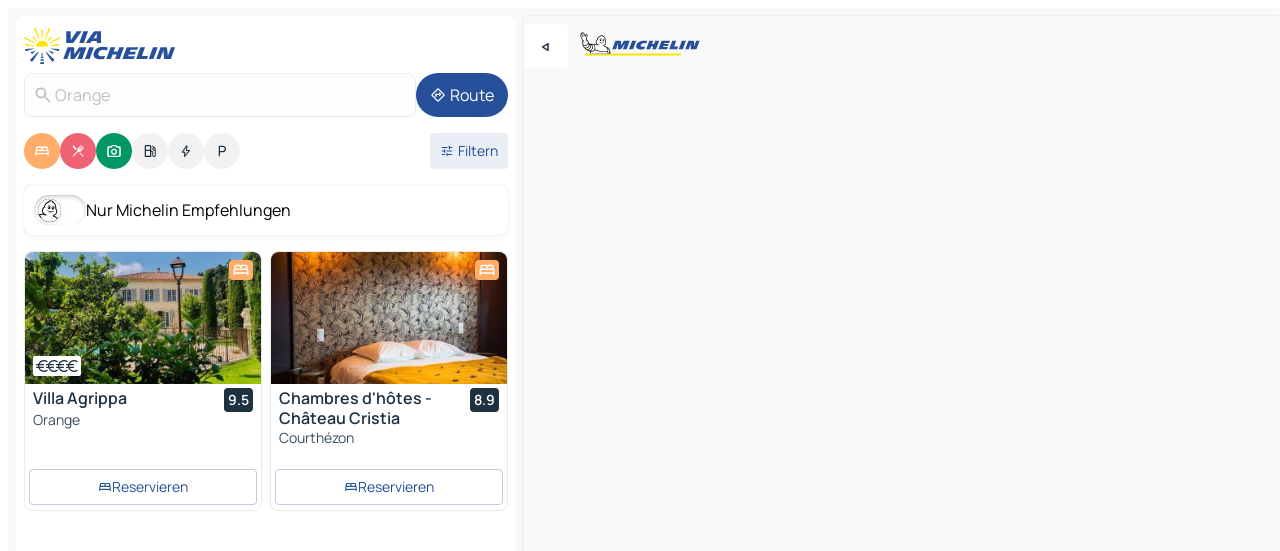

--- FILE ---
content_type: text/html
request_url: https://www.viamichelin.de/karten-stadtplan/frankreich/provence_alpes_cote_d_azur/vaucluse/orange-84100
body_size: 33906
content:
<!doctype html>
<html lang="de">

<head>
	<meta charset="utf-8" />
	<meta name="viewport" content="width=device-width, initial-scale=1, maximum-scale=1, user-scalable=no" />
	<meta name="apple-itunes-app" content="app-id=443142682" />
	<!-- start app -->
	
		<link href="../../../../_app/immutable/assets/vnd.D6Q4K2v3.css" rel="stylesheet">
		<link href="../../../../_app/immutable/assets/lib.DTlNOyE0.css" rel="stylesheet">
		<link href="../../../../_app/immutable/assets/vnd.CPv2F40A.css" rel="stylesheet">
		<link href="../../../../_app/immutable/assets/0.CQs4aOKJ.css" rel="stylesheet">
		<link href="../../../../_app/immutable/assets/2.DTvqgUuk.css" rel="stylesheet">
		<link href="../../../../_app/immutable/assets/10.C0zcU66-.css" rel="stylesheet"><!--1xg1a3p--><!--[!--><!--]--> <!--[--><!--[--><link rel="preconnect" href="https://q-xx.bstatic.com"/> <link rel="dns-prefetch" href="https://q-xx.bstatic.com"/><link rel="preconnect" href="https://cpsgygezfa.cloudimg.io"/> <link rel="dns-prefetch" href="https://cpsgygezfa.cloudimg.io"/><link rel="preconnect" href="https://gv-images.viamichelin.com"/> <link rel="dns-prefetch" href="https://gv-images.viamichelin.com"/><link rel="preconnect" href="https://res.cloudinary.com"/> <link rel="dns-prefetch" href="https://res.cloudinary.com"/><link rel="preconnect" href="https://map7.viamichelin.com"/> <link rel="dns-prefetch" href="https://map7.viamichelin.com"/><link rel="preconnect" href="https://map8.viamichelin.com"/> <link rel="dns-prefetch" href="https://map8.viamichelin.com"/><link rel="preconnect" href="https://map9.viamichelin.com"/> <link rel="dns-prefetch" href="https://map9.viamichelin.com"/><link rel="preconnect" href="https://sdk.privacy-center.org"/> <link rel="dns-prefetch" href="https://sdk.privacy-center.org"/><!--]--><!--]--> <!--[--><!--[--><link rel="prefetch" href="https://q-xx.bstatic.com/xdata/images/hotel/max320/254174935.jpg?k=a1cc673421baa42e0663cd11e6d73301df8bf8101277bfa0ce527af3518e3935&amp;o=&amp;a=305168" as="image"/><link rel="prefetch" href="https://q-xx.bstatic.com/xdata/images/hotel/max320/410324315.jpg?k=d500bab8adee44c6b2e000f5a16aef670fcc0bd0c8285f7b7e2ee91d5852146a&amp;o=&amp;a=305168" as="image"/><!--]--><!--]--> <meta name="description" content="Die MICHELIN-Landkarte Orange: Stadtpläne, Straßenkarte und Touristenkarte Orange, mit Hotels, Sehenswürdigkeiten und MICHELIN-Restaurants Orange"/> <meta property="og:type" content="website"/> <meta property="og:site_name" content="ViaMichelin"/> <!--[--><meta property="og:title" content="MICHELIN-Landkarte Orange - ViaMichelin"/><!--]--> <!--[--><meta property="og:description" content="Die MICHELIN-Landkarte Orange: Stadtpläne, Straßenkarte und Touristenkarte Orange, mit Hotels, Sehenswürdigkeiten und MICHELIN-Restaurants Orange"/><!--]--> <!--[--><meta property="og:image" content="https://www.viamichelin.de/_app/immutable/assets/logo-social.CPCa_Ogs.png"/><!--]--> <!--[!--><!--]--> <!--[--><link rel="alternate" href="https://www.viamichelin.at/karten-stadtplan/frankreich/provence_alpes_cote_d_azur/vaucluse/orange-84100" hreflang="de-at"/><link rel="alternate" href="https://fr.viamichelin.be/cartes-plans/france/provence_alpes_cote_d_azur/vaucluse/orange-84100" hreflang="fr-be"/><link rel="alternate" href="https://nl.viamichelin.be/kaarten-plattegronden/frankrijk/provence_alpes_cote_d_azur/vaucluse/orange-84100" hreflang="nl-be"/><link rel="alternate" href="https://de.viamichelin.ch/karten-stadtplan/frankreich/provence_alpes_cote_d_azur/vaucluse/orange-84100" hreflang="de-ch"/><link rel="alternate" href="https://fr.viamichelin.ch/cartes-plans/france/provence_alpes_cote_d_azur/vaucluse/orange-84100" hreflang="fr-ch"/><link rel="alternate" href="https://it.viamichelin.ch/mappe-piantine/francia/provenza_alpi_costa_azzurra/vaucluse/orange-84100" hreflang="it-ch"/><link rel="alternate" href="https://www.viamichelin.com/maps/france/provence_alpes_cote_d_azur/vaucluse/orange-84100" hreflang="en"/><link rel="alternate" href="https://www.viamichelin.es/mapas-planos/francia/provenza_alpes_costa_azul/vaucluse/orange-84100" hreflang="es"/><link rel="alternate" href="https://www.viamichelin.fr/cartes-plans/france/provence_alpes_cote_d_azur/vaucluse/orange-84100" hreflang="fr"/><link rel="alternate" href="https://www.viamichelin.it/mappe-piantine/francia/provenza_alpi_costa_azzurra/vaucluse/orange-84100" hreflang="it"/><link rel="alternate" href="https://www.viamichelin.ie/maps/france/provence_alpes_cote_d_azur/vaucluse/orange-84100" hreflang="en-ie"/><link rel="alternate" href="https://www.viamichelin.nl/kaarten-plattegronden/frankrijk/provence_alpes_cote_d_azur/vaucluse/orange-84100" hreflang="nl"/><link rel="alternate" href="https://www.viamichelin.pt/mapas-plantas/franca/provenca_alpes_costa_azul/vaucluse/orange-84100" hreflang="pt"/><link rel="alternate" href="https://www.viamichelin.co.uk/maps/france/provence_alpes_cote_d_azur/vaucluse/orange-84100" hreflang="en-gb"/><!--]--> <!--[!--><!--]--><!----><title>MICHELIN-Landkarte Orange - ViaMichelin</title>
	<!-- end app -->

	<meta name="google-site-verification" content="CL-uzYwnXGfxSiXbXpzdq8blL31U9EV5TJbwJNWnml4" />

	<link rel="icon" href="../../../../favicon.png" />

	<!-- Start Consent -->
	<script nonce="Xyr88L4Ov5ChMiGYwngciQ==" id="spcloader" async fetchpriority="high" type="text/javascript"
		src="https://sdk.privacy-center.org/a1a55c7f-7f45-4e4b-80ac-b48e44c2fe99/loader.js?target=www.viamichelin.de"></script>
	<script nonce="Xyr88L4Ov5ChMiGYwngciQ==" type="text/javascript" async>
			window.didomiOnReady = window.didomiOnReady || [];
			window.didomiEventListeners = window.didomiEventListeners || [];

			window.didomiEventListeners.push(
				{
					event: "notice.shown",
					listener() {
						const $link = document.querySelector(
							".didomi-notice-view-partners-link-in-text"
						);
						if (!$link) {
							return;
						}
						$link.removeAttribute("href");
						$link.addEventListener("click", () => {
							Didomi.preferences.show("vendors");
						});
					},
				},
				{
					event: "notice.clickagree",
					listener() {
						window.postMessage({ type: 'didomi_clickagree'})
					}
				}
			);

			window.didomiConfig = {
				user: {
					bots: {
						consentRequired: false,
					},
				},
				preferences: {
					showWhenConsentIsMissing: false,
				},
			};

			window.gdprAppliesGlobally = true;
			// prettier-ignore
			!function(){function t(e){if(!window.frames[e]){if(document.body&&document.body.firstChild){let a=document.body,n=document.createElement("iframe");n.style.display="none",n.name=e,n.title=e,a.insertBefore(n,a.firstChild)}else setTimeout(function(){t(e)},5)}}function e(t,e,a,n,i){function r(t,a,n,r){if("function"!=typeof n)return;window[e]||(window[e]=[]);let s=!1;i&&(s=i(t,r,n)),s||window[e].push({command:t,version:a,callback:n,parameter:r})}function s(e){if(!window[t]||!0!==window[t].stub||!e.data)return;let i="string"==typeof e.data,r;try{r=i?JSON.parse(e.data):e.data}catch(s){return}if(r[a]){let f=r[a];window[t](f.command,f.version,function(t,a){let r={};r[n]={returnValue:t,success:a,callId:f.callId},e.source.postMessage(i?JSON.stringify(r):r,"*")},f.parameter)}}r.stub=!0,r.stubVersion=2,"function"!=typeof window[t]&&(window[t]=r,window.addEventListener?window.addEventListener("message",s,!1):window.attachEvent("onmessage",s))}e("__uspapi","__uspapiBuffer","__uspapiCall","__uspapiReturn"),t("__uspapiLocator"),e("__tcfapi","__tcfapiBuffr","__tcl","__tcfapiReturn"),t("__tcfapiLocator")}();
		</script>
	<!-- End Consent -->

	<!-- Start Google tag manager -->
	<script src="https://www.googletagmanager.com/gtag/js?id=G-TCZ7FRT2M4" defer type="didomi/javascript"
		nonce="Xyr88L4Ov5ChMiGYwngciQ==" fetchpriority="low"></script>
	<script nonce="Xyr88L4Ov5ChMiGYwngciQ==" type="text/javascript" defer>
			window.dataLayer = window.dataLayer || [];
			function gtag() {
				dataLayer.push(arguments);
			}
			gtag('js', new Date());
			gtag('config', 'G-TCZ7FRT2M4', { send_page_view: false });
		</script>
	<!-- End Google tag manager -->
</head>

<body data-sveltekit-preload-data="hover" class="text-body">
	<div style="display: contents"><!--[--><!--[--><!----><!--[--><!--]--> <!--[--><!----><div class="main-container bg-neutral-weak homepage svelte-9k52vj" style="--bottomsheet-height-offset: -100px;"><div class="map svelte-9k52vj"><div class="h-full w-full md:shadow-smooth-block md:relative svelte-839hsq" data-testid="map-container"><!--[!--><!--]--></div><!----> <!--[--><div class="absolute top-4 left-0 size-11 z-ontop hidden md:block"><button type="button" class="btn-filled-white btn-md rd-l-0 min-w-max"><!--[!--><!--[--><!----><span class="flex w-max size-3.5"><!--[--><!----><span class="icon-arrow-back-left inline-block"><!----></span><!----><!--]--><!----></span><!----><!--]--> <!--[!--><!--]--> <!--[!--><!--]--><!--]--> <!--[!--><!--]--></button><!----></div><!--]--> <img src="/_app/immutable/assets/vm-logo-bib-michelin.Dd_LzvJh.svg" alt="Michelin" class="absolute left-14 top-6 md:block hidden z-hover" height="24" width="120"/> <img height="32" width="126" src="/_app/immutable/assets/vm-logo-large.BEgj6SJ1.svg" alt="ViaMichelin" class="absolute-center-x top-2 md:hidden z-hover"/></div> <!--[!--><!--]--> <div class="slot-container md:p-2 md:pr-0 md:h-dvh printable svelte-9k52vj"><div class="md:overflow-hidden md:rd-2 md:h-dvh max-h-full printable"><div class="slot-wrapper h-full scrollbar-thin printable md:bg-neutral-weakest svelte-9k52vj"><!--[!--><!--]--> <!--[--><!----><!--[--><!----><!--[!--><!----><div class="translate-slide-offset md:block svelte-5lb488" style="--slide-offset: 0px;"><img src="/_app/immutable/assets/vm-logo-bib-michelin.Dd_LzvJh.svg" alt="Michelin" class="absolute top-[var(--top)] right-[var(--right)] md:hidden" style="--top: -24px; --right: 8px;" height="24" width="120"/> <div><div><div class="searchtools w-full md:flex md:flex-wrap md:gap-4 md:bg-transparent md:px-2 md:pt-2 svelte-1kj4v11" data-testid="map-search-panel"><!--[!--><!--]--> <!--[!--><div class="hidden md:block w-full"><header role="banner" class="flex items-center w-full py-1 justify-between md:py-0"><!--[!--><!--[--><a href="../../../../" class="block py-1 pr-2 shrink-0" aria-label="Zurück zur Homepage" data-sveltekit-preload-data="tap"><img class="h-9 cover-left" src="/_app/immutable/assets/vm-logo-large.BEgj6SJ1.svg" alt="ViaMichelin" width="152" height="36"/></a><!--]--><!--]--> <!--[!--><!--[!--><!--]--><!--]--></header><!----></div><!--]--> <div class="flex gap-2 w-full md:p-0 md:bg-transparent border-coloredneutral-weakest rounded-full p-2"><div class="search relative w-full min-w-0  svelte-oeoh2d"><label for="address-search" class="text-sm"> <span class="input-container flex items-center p-2 w-full text-5 gap-1 rd-2 relative b-solid b-0.5 border-coloredneutral-weakest element-disabled bg-neutral-soft text-neutral svelte-xzp1b6"><!--[--><!----><span class="icon-search inline-block w-5 "><!----></span><!----><!--]--> <input type="text" id="address-search" class="input min-w-0 text-md text-coloredneutral b-0 flex-grow bg-transparent placeholder:text-neutral disabled:text-neutral svelte-xzp1b6" placeholder="Wohin gehen wir?" aria-label="Wohin gehen wir?" disabled autocomplete="off" value="Orange"/> <!--[!--><!--]--> <!--[!--><!--]--></span></label><!----> <ul class="results rd-2 absolute z-hover w-full m-0 mt-1 p-0 shadow-smooth-bottom-2 bg-neutral-weakest text-coloredneutral text-md svelte-oeoh2d" role="listbox" aria-label="Suchergebnisse"><!--[!--><!--]--><!----> <!--[!--><!--]--><!----> <!--[!--><!--[!--><!--]--><!--]--><!----></ul></div><!----> <!--[--><button type="button" aria-label="Route" class="btn-filled-primary btn-md z-infront rounded-full min-w-max"><!--[!--><!--[--><!----><span class="flex w-max"><!--[--><!----><span class="icon-directions inline-block"><!----></span><!----><!--]--><!----></span><!----><!--]--> <!--[--><span class="ml-1">Route</span><!--]--> <!--[!--><!--]--><!--]--> <!--[!--><!--]--></button><!--]--></div></div></div><!----></div></div> <div class="poi-container relative z-1 md:block bg-neutral-weakest md:bg-transparent block svelte-5lb488"><button type="button" class="handle relative w-full p-4 rd-2 b-0 grid place-items-center bg-transparent md:hidden" aria-label="Das Panel öffnen" style="height: 40px;"><span class="rd-2 w-20 h-2 bg-base-15"></span></button><!----> <div class="mt-4"><div class="mb-2 px-2"><div class="flex justify-between flex-nowrap flex-row-reverse"><div class="grow-3 order-2"><div class="flex gap-1 flex-wrap" role="listbox" aria-multiselectable="true" aria-orientation="horizontal" aria-label="Interessante Orte"><!--[--><!--[!--><button type="button" role="option" title="Suche Unterkünfte" aria-selected="true" aria-label="Suche Unterkünfte" class="whitespace-nowrap flex justify-center items-center text-md gap-1 b-0 cursor-pointer rounded-full p-2.5 bg-hotel text-neutral-weakest hover:bg-hotel-soft svelte-f2zwv4 aspect-ratio-1"><!--[!--><!--[--><!----><span class="flex w-max"><!--[--><!----><span class="icon-hotel inline-block"><!----></span><!----><!--]--><!----></span><!----><!--]--> <!--[!--><!--]--> <!--[!--><!--]--><!--]--></button><!--]--><!--[!--><button type="button" role="option" title="Suche Restaurants" aria-selected="true" aria-label="Suche Restaurants" class="whitespace-nowrap flex justify-center items-center text-md gap-1 b-0 cursor-pointer rounded-full p-2.5 bg-restaurant text-neutral-weakest hover:bg-restaurant-soft svelte-f2zwv4 aspect-ratio-1"><!--[!--><!--[--><!----><span class="flex w-max"><!--[--><!----><span class="icon-restaurant inline-block"><!----></span><!----><!--]--><!----></span><!----><!--]--> <!--[!--><!--]--> <!--[!--><!--]--><!--]--></button><!--]--><!--[!--><button type="button" role="option" title="Suche Tourismus" aria-selected="true" aria-label="Suche Tourismus" class="whitespace-nowrap flex justify-center items-center text-md gap-1 b-0 cursor-pointer rounded-full p-2.5 bg-tourism text-neutral-weakest hover:bg-tourism-soft svelte-f2zwv4 aspect-ratio-1"><!--[!--><!--[--><!----><span class="flex w-max"><!--[--><!----><span class="icon-tourism inline-block"><!----></span><!----><!--]--><!----></span><!----><!--]--> <!--[!--><!--]--> <!--[!--><!--]--><!--]--></button><!--]--><!--[!--><button type="button" role="option" title="Suche Tankstellen" aria-selected="false" aria-label="Suche Tankstellen" class="whitespace-nowrap flex justify-center items-center text-md gap-1 b-0 cursor-pointer rounded-full p-2.5 bg-neutral-soft hover:bg-coloredneutral-weak text-coloredneutral svelte-f2zwv4 aspect-ratio-1"><!--[!--><!--[--><!----><span class="flex w-max"><!--[--><!----><span class="icon-energy-pump inline-block"><!----></span><!----><!--]--><!----></span><!----><!--]--> <!--[!--><!--]--> <!--[!--><!--]--><!--]--></button><!--]--><!--[!--><button type="button" role="option" title="Suche Ladestationen" aria-selected="false" aria-label="Suche Ladestationen" class="whitespace-nowrap flex justify-center items-center text-md gap-1 b-0 cursor-pointer rounded-full p-2.5 bg-neutral-soft hover:bg-coloredneutral-weak text-coloredneutral svelte-f2zwv4 aspect-ratio-1"><!--[!--><!--[--><!----><span class="flex w-max"><!--[--><!----><span class="icon-flash inline-block"><!----></span><!----><!--]--><!----></span><!----><!--]--> <!--[!--><!--]--> <!--[!--><!--]--><!--]--></button><!--]--><!--[!--><button type="button" role="option" title="Suche Parkplätze" aria-selected="false" aria-label="Suche Parkplätze" class="whitespace-nowrap flex justify-center items-center text-md gap-1 b-0 cursor-pointer rounded-full p-2.5 bg-neutral-soft hover:bg-coloredneutral-weak text-coloredneutral svelte-f2zwv4 aspect-ratio-1"><!--[!--><!--[--><!----><span class="flex w-max"><!--[--><!----><span class="icon-parking inline-block"><!----></span><!----><!--]--><!----></span><!----><!--]--> <!--[!--><!--]--> <!--[!--><!--]--><!--]--></button><!--]--><!--]--></div><!----></div> <!--[--><div class="ml-2 relative order-1"><button type="button" aria-label="Filter öffnen" class="btn-filled-light btn-sm relative filter-button min-w-max"><!--[!--><!--[--><!----><span class="flex w-max"><!--[--><!----><span class="icon-tune inline-block"><!----></span><!----><!--]--><!----></span><!----><!--]--> <!--[--><span class="ml-1">Filtern</span><!--]--> <!--[!--><!--]--><!--]--> <!--[--><!--[!--><!--]--><!----><!--]--></button><!----></div><!--]--></div> <div class="date-range-picker-container min-w-0 w-full order--1 mt-2"><div class="flex items-start gap-2"><!--[!--><!--]--></div></div></div><!----> <!--[--><div class="bg-neutral-weakest p-2 rd-2 flex flex-col mb-4 mx-2 shadow-smooth-block"><label for="only-michelin-switch" class="flex p-0.5 items-center gap-2 max-w-max cursor-pointer"><input id="only-michelin-switch" type="checkbox" role="switch" class="sr-only"/> <span class="rounded-full w-13 h-7.5 transition-colors shadow-michelin-switch bg-base-0"><!----><span class="icon-bib-signature inline-block transition-transform p-3.9 translate-x-none"><!----></span><!----><!----></span> <span class="select-none">Nur Michelin Empfehlungen</span></label><!----></div><!--]--> <!--[--><ul data-testid="poilist" class="container m-0 px-2 grid svelte-1qh5ik5"><!--[!--><!--[--><!--[!--><!--[!--><!----><!--[--><!----><li data-testid="poi-card-0" data-category="hotel" class="poi-card lg grid text-body border-coloredneutral-weakest bg-neutral-weakest hover:border-transparent border-1 border-solid rd-2 relative with-shadow vertical svelte-1ci3g67" role="none"><a href="/karten-stadtplan/hotels/poi/orange-84100-1c98516b?bounds=4.7246343~44.0652392~4.8790101~44.1877598&amp;itinerary=&amp;poiCategories=7&amp;selectedAddress=%7B%22address%22%3A%22Orange%22%2C%22city%22%3A%22Orange%22%2C%22coordinates%22%3A%7B%22lat%22%3A44.1366454%2C%22lng%22%3A4.8050272%7D%2C%22countryCode%22%3A%22FRA%22%2C%22region%22%3A%22Provence-Alpes-C%C3%B4te+d%27Azur%22%2C%22zipCode%22%3A%2284100%22%2C%22entityType%22%3A%22CITY%22%2C%22boundsSync%22%3Atrue%7D&amp;withCaravan=false" class="decoration-none flex flex-col " data-sveltekit-preload-data="tap"><!--[--><!----><div data-testid="poi-card-hero" class="poi-card-hero group grid w-full h-full max-h-132px p-0 m-0 overflow-hidden vertical svelte-1wnh944"><!--[!--><!--[--><!----><div class="container-carousel w-full relative cursor-pointer full carousel h-full max-h-132px w-full grid-area-[1/-1] overflow-hidden svelte-w1l4d7" role="region" aria-roledescription="carousel" aria-label="Bildkarussell für Villa Agrippa"><!--[!--><!--]--> <div class="h-auto"><button type="button" aria-label="Vorherigen Inhalt ansehen" aria-hidden="true" class="btn-ghost-white btn-md left-arrow-container absolute left-0 hidden poi-card-hero-controls min-w-max"><!--[!--><!--[--><!----><span class="flex w-max"><!--[--><!----><span class="icon-chevron-left inline-block"><!----></span><!----><!--]--><!----></span><!----><!--]--> <!--[!--><!--]--> <!--[!--><!--]--><!--]--> <!--[!--><!--]--></button><!----> <ul class="carousel flex h-100% overflow-x-scroll m-0 p-0 list-none bg-neutral-weakest rd-tr-2 rd-tl-2 h-full w-full svelte-w1l4d7" aria-roledescription="slide" role="group" aria-label="bild 1 auf 10"><!--[--><li class="img-container items-center flex grow-0 shrink-0 justify-center w-full svelte-w1l4d7"><figure class="img-wrapper w-full m-0 p-0 h-full overflow-hidden"><!--[!--><img decoding="sync" src="https://q-xx.bstatic.com/xdata/images/hotel/max320/254174935.jpg?k=a1cc673421baa42e0663cd11e6d73301df8bf8101277bfa0ce527af3518e3935&amp;o=&amp;a=305168" alt="Villa Agrippa - 0" class="h-full w-full" srcset="https://q-xx.bstatic.com/xdata/images/hotel/max160/254174935.jpg?k=a1cc673421baa42e0663cd11e6d73301df8bf8101277bfa0ce527af3518e3935&amp;o=&amp;a=305168 160w, https://q-xx.bstatic.com/xdata/images/hotel/max320/254174935.jpg?k=a1cc673421baa42e0663cd11e6d73301df8bf8101277bfa0ce527af3518e3935&amp;o=&amp;a=305168 320w, https://q-xx.bstatic.com/xdata/images/hotel/max640/254174935.jpg?k=a1cc673421baa42e0663cd11e6d73301df8bf8101277bfa0ce527af3518e3935&amp;o=&amp;a=305168 640w, https://q-xx.bstatic.com/xdata/images/hotel/max960/254174935.jpg?k=a1cc673421baa42e0663cd11e6d73301df8bf8101277bfa0ce527af3518e3935&amp;o=&amp;a=305168 960w, https://q-xx.bstatic.com/xdata/images/hotel/max1280/254174935.jpg?k=a1cc673421baa42e0663cd11e6d73301df8bf8101277bfa0ce527af3518e3935&amp;o=&amp;a=305168 1280w, https://q-xx.bstatic.com/xdata/images/hotel/max1920/254174935.jpg?k=a1cc673421baa42e0663cd11e6d73301df8bf8101277bfa0ce527af3518e3935&amp;o=&amp;a=305168 1920w" sizes="320px" style="width: 260px; height: 132px; object-fit: cover;" onerror="this.__e=event"/><!----> <!--[!--><!--]--><!--]--></figure></li><li class="img-container items-center flex grow-0 shrink-0 justify-center w-full svelte-w1l4d7"><figure class="img-wrapper w-full m-0 p-0 h-full overflow-hidden"><!--[!--><img decoding="sync" src="https://q-xx.bstatic.com/xdata/images/hotel/max320/335214902.jpg?k=5f6e3f7292f4110ece3b2cebf8b141f438e7ed08b873660bb798307649023880&amp;o=&amp;a=305168" alt="Villa Agrippa - 1" class="h-full w-full" srcset="https://q-xx.bstatic.com/xdata/images/hotel/max160/335214902.jpg?k=5f6e3f7292f4110ece3b2cebf8b141f438e7ed08b873660bb798307649023880&amp;o=&amp;a=305168 160w, https://q-xx.bstatic.com/xdata/images/hotel/max320/335214902.jpg?k=5f6e3f7292f4110ece3b2cebf8b141f438e7ed08b873660bb798307649023880&amp;o=&amp;a=305168 320w, https://q-xx.bstatic.com/xdata/images/hotel/max640/335214902.jpg?k=5f6e3f7292f4110ece3b2cebf8b141f438e7ed08b873660bb798307649023880&amp;o=&amp;a=305168 640w, https://q-xx.bstatic.com/xdata/images/hotel/max960/335214902.jpg?k=5f6e3f7292f4110ece3b2cebf8b141f438e7ed08b873660bb798307649023880&amp;o=&amp;a=305168 960w, https://q-xx.bstatic.com/xdata/images/hotel/max1280/335214902.jpg?k=5f6e3f7292f4110ece3b2cebf8b141f438e7ed08b873660bb798307649023880&amp;o=&amp;a=305168 1280w, https://q-xx.bstatic.com/xdata/images/hotel/max1920/335214902.jpg?k=5f6e3f7292f4110ece3b2cebf8b141f438e7ed08b873660bb798307649023880&amp;o=&amp;a=305168 1920w" sizes="320px" style="width: 260px; height: 132px; object-fit: cover;" onerror="this.__e=event"/><!----> <!--[!--><!--]--><!--]--></figure></li><li class="img-container items-center flex grow-0 shrink-0 justify-center w-full svelte-w1l4d7"><figure class="img-wrapper w-full m-0 p-0 h-full overflow-hidden"><!--[!--><img loading="lazy" decoding="async" src="https://q-xx.bstatic.com/xdata/images/hotel/max320/335216156.jpg?k=2f76e1a56a1fff5141d80eb95c0dfcf709ef0f8b99f26808f2089423a790fb27&amp;o=&amp;a=305168" alt="Villa Agrippa - 2" class="h-full w-full" srcset="https://q-xx.bstatic.com/xdata/images/hotel/max160/335216156.jpg?k=2f76e1a56a1fff5141d80eb95c0dfcf709ef0f8b99f26808f2089423a790fb27&amp;o=&amp;a=305168 160w, https://q-xx.bstatic.com/xdata/images/hotel/max320/335216156.jpg?k=2f76e1a56a1fff5141d80eb95c0dfcf709ef0f8b99f26808f2089423a790fb27&amp;o=&amp;a=305168 320w, https://q-xx.bstatic.com/xdata/images/hotel/max640/335216156.jpg?k=2f76e1a56a1fff5141d80eb95c0dfcf709ef0f8b99f26808f2089423a790fb27&amp;o=&amp;a=305168 640w, https://q-xx.bstatic.com/xdata/images/hotel/max960/335216156.jpg?k=2f76e1a56a1fff5141d80eb95c0dfcf709ef0f8b99f26808f2089423a790fb27&amp;o=&amp;a=305168 960w, https://q-xx.bstatic.com/xdata/images/hotel/max1280/335216156.jpg?k=2f76e1a56a1fff5141d80eb95c0dfcf709ef0f8b99f26808f2089423a790fb27&amp;o=&amp;a=305168 1280w, https://q-xx.bstatic.com/xdata/images/hotel/max1920/335216156.jpg?k=2f76e1a56a1fff5141d80eb95c0dfcf709ef0f8b99f26808f2089423a790fb27&amp;o=&amp;a=305168 1920w" sizes="320px" style="width: 260px; height: 132px; object-fit: cover;" onerror="this.__e=event"/><!----> <!--[!--><!--]--><!--]--></figure></li><li class="img-container items-center flex grow-0 shrink-0 justify-center w-full svelte-w1l4d7"><figure class="img-wrapper w-full m-0 p-0 h-full overflow-hidden"><!--[!--><img loading="lazy" decoding="async" src="https://q-xx.bstatic.com/xdata/images/hotel/max320/254174966.jpg?k=5bf5b5ced7f89bb0c521627abd936afe60a4df12f6abb8383eb9addece641def&amp;o=&amp;a=305168" alt="Villa Agrippa - 3" class="h-full w-full" srcset="https://q-xx.bstatic.com/xdata/images/hotel/max160/254174966.jpg?k=5bf5b5ced7f89bb0c521627abd936afe60a4df12f6abb8383eb9addece641def&amp;o=&amp;a=305168 160w, https://q-xx.bstatic.com/xdata/images/hotel/max320/254174966.jpg?k=5bf5b5ced7f89bb0c521627abd936afe60a4df12f6abb8383eb9addece641def&amp;o=&amp;a=305168 320w, https://q-xx.bstatic.com/xdata/images/hotel/max640/254174966.jpg?k=5bf5b5ced7f89bb0c521627abd936afe60a4df12f6abb8383eb9addece641def&amp;o=&amp;a=305168 640w, https://q-xx.bstatic.com/xdata/images/hotel/max960/254174966.jpg?k=5bf5b5ced7f89bb0c521627abd936afe60a4df12f6abb8383eb9addece641def&amp;o=&amp;a=305168 960w, https://q-xx.bstatic.com/xdata/images/hotel/max1280/254174966.jpg?k=5bf5b5ced7f89bb0c521627abd936afe60a4df12f6abb8383eb9addece641def&amp;o=&amp;a=305168 1280w, https://q-xx.bstatic.com/xdata/images/hotel/max1920/254174966.jpg?k=5bf5b5ced7f89bb0c521627abd936afe60a4df12f6abb8383eb9addece641def&amp;o=&amp;a=305168 1920w" sizes="320px" style="width: 260px; height: 132px; object-fit: cover;" onerror="this.__e=event"/><!----> <!--[!--><!--]--><!--]--></figure></li><li class="img-container items-center flex grow-0 shrink-0 justify-center w-full svelte-w1l4d7"><figure class="img-wrapper w-full m-0 p-0 h-full overflow-hidden"><!--[!--><img loading="lazy" decoding="async" src="https://q-xx.bstatic.com/xdata/images/hotel/max320/255511488.jpg?k=5dc337acf554af79cec7c25273213d016ed324fe04e68cc94f718b2b271e97d1&amp;o=&amp;a=305168" alt="Villa Agrippa - 4" class="h-full w-full" srcset="https://q-xx.bstatic.com/xdata/images/hotel/max160/255511488.jpg?k=5dc337acf554af79cec7c25273213d016ed324fe04e68cc94f718b2b271e97d1&amp;o=&amp;a=305168 160w, https://q-xx.bstatic.com/xdata/images/hotel/max320/255511488.jpg?k=5dc337acf554af79cec7c25273213d016ed324fe04e68cc94f718b2b271e97d1&amp;o=&amp;a=305168 320w, https://q-xx.bstatic.com/xdata/images/hotel/max640/255511488.jpg?k=5dc337acf554af79cec7c25273213d016ed324fe04e68cc94f718b2b271e97d1&amp;o=&amp;a=305168 640w, https://q-xx.bstatic.com/xdata/images/hotel/max960/255511488.jpg?k=5dc337acf554af79cec7c25273213d016ed324fe04e68cc94f718b2b271e97d1&amp;o=&amp;a=305168 960w, https://q-xx.bstatic.com/xdata/images/hotel/max1280/255511488.jpg?k=5dc337acf554af79cec7c25273213d016ed324fe04e68cc94f718b2b271e97d1&amp;o=&amp;a=305168 1280w, https://q-xx.bstatic.com/xdata/images/hotel/max1920/255511488.jpg?k=5dc337acf554af79cec7c25273213d016ed324fe04e68cc94f718b2b271e97d1&amp;o=&amp;a=305168 1920w" sizes="320px" style="width: 260px; height: 132px; object-fit: cover;" onerror="this.__e=event"/><!----> <!--[!--><!--]--><!--]--></figure></li><li class="img-container items-center flex grow-0 shrink-0 justify-center w-full svelte-w1l4d7"><figure class="img-wrapper w-full m-0 p-0 h-full overflow-hidden"><!--[!--><img loading="lazy" decoding="async" src="https://q-xx.bstatic.com/xdata/images/hotel/max320/335216419.jpg?k=0e37a6261430cd9598766b92f8f1e56f3cb1e0cc4983c64959ebd102367f0e9c&amp;o=&amp;a=305168" alt="Villa Agrippa - 5" class="h-full w-full" srcset="https://q-xx.bstatic.com/xdata/images/hotel/max160/335216419.jpg?k=0e37a6261430cd9598766b92f8f1e56f3cb1e0cc4983c64959ebd102367f0e9c&amp;o=&amp;a=305168 160w, https://q-xx.bstatic.com/xdata/images/hotel/max320/335216419.jpg?k=0e37a6261430cd9598766b92f8f1e56f3cb1e0cc4983c64959ebd102367f0e9c&amp;o=&amp;a=305168 320w, https://q-xx.bstatic.com/xdata/images/hotel/max640/335216419.jpg?k=0e37a6261430cd9598766b92f8f1e56f3cb1e0cc4983c64959ebd102367f0e9c&amp;o=&amp;a=305168 640w, https://q-xx.bstatic.com/xdata/images/hotel/max960/335216419.jpg?k=0e37a6261430cd9598766b92f8f1e56f3cb1e0cc4983c64959ebd102367f0e9c&amp;o=&amp;a=305168 960w, https://q-xx.bstatic.com/xdata/images/hotel/max1280/335216419.jpg?k=0e37a6261430cd9598766b92f8f1e56f3cb1e0cc4983c64959ebd102367f0e9c&amp;o=&amp;a=305168 1280w, https://q-xx.bstatic.com/xdata/images/hotel/max1920/335216419.jpg?k=0e37a6261430cd9598766b92f8f1e56f3cb1e0cc4983c64959ebd102367f0e9c&amp;o=&amp;a=305168 1920w" sizes="320px" style="width: 260px; height: 132px; object-fit: cover;" onerror="this.__e=event"/><!----> <!--[!--><!--]--><!--]--></figure></li><li class="img-container items-center flex grow-0 shrink-0 justify-center w-full svelte-w1l4d7"><figure class="img-wrapper w-full m-0 p-0 h-full overflow-hidden"><!--[!--><img loading="lazy" decoding="async" src="https://q-xx.bstatic.com/xdata/images/hotel/max320/335218079.jpg?k=271607c0b811c3c94714d97ba4a652b5f4c849a441fa076487d384dca48e7b2a&amp;o=&amp;a=305168" alt="Villa Agrippa - 6" class="h-full w-full" srcset="https://q-xx.bstatic.com/xdata/images/hotel/max160/335218079.jpg?k=271607c0b811c3c94714d97ba4a652b5f4c849a441fa076487d384dca48e7b2a&amp;o=&amp;a=305168 160w, https://q-xx.bstatic.com/xdata/images/hotel/max320/335218079.jpg?k=271607c0b811c3c94714d97ba4a652b5f4c849a441fa076487d384dca48e7b2a&amp;o=&amp;a=305168 320w, https://q-xx.bstatic.com/xdata/images/hotel/max640/335218079.jpg?k=271607c0b811c3c94714d97ba4a652b5f4c849a441fa076487d384dca48e7b2a&amp;o=&amp;a=305168 640w, https://q-xx.bstatic.com/xdata/images/hotel/max960/335218079.jpg?k=271607c0b811c3c94714d97ba4a652b5f4c849a441fa076487d384dca48e7b2a&amp;o=&amp;a=305168 960w, https://q-xx.bstatic.com/xdata/images/hotel/max1280/335218079.jpg?k=271607c0b811c3c94714d97ba4a652b5f4c849a441fa076487d384dca48e7b2a&amp;o=&amp;a=305168 1280w, https://q-xx.bstatic.com/xdata/images/hotel/max1920/335218079.jpg?k=271607c0b811c3c94714d97ba4a652b5f4c849a441fa076487d384dca48e7b2a&amp;o=&amp;a=305168 1920w" sizes="320px" style="width: 260px; height: 132px; object-fit: cover;" onerror="this.__e=event"/><!----> <!--[!--><!--]--><!--]--></figure></li><li class="img-container items-center flex grow-0 shrink-0 justify-center w-full svelte-w1l4d7"><figure class="img-wrapper w-full m-0 p-0 h-full overflow-hidden"><!--[!--><img loading="lazy" decoding="async" src="https://q-xx.bstatic.com/xdata/images/hotel/max320/335218025.jpg?k=8a8e77934e4758596a6dd6a2a1e6bac5cd0fe766ea02ebb724a9f6ab92046365&amp;o=&amp;a=305168" alt="Villa Agrippa - 7" class="h-full w-full" srcset="https://q-xx.bstatic.com/xdata/images/hotel/max160/335218025.jpg?k=8a8e77934e4758596a6dd6a2a1e6bac5cd0fe766ea02ebb724a9f6ab92046365&amp;o=&amp;a=305168 160w, https://q-xx.bstatic.com/xdata/images/hotel/max320/335218025.jpg?k=8a8e77934e4758596a6dd6a2a1e6bac5cd0fe766ea02ebb724a9f6ab92046365&amp;o=&amp;a=305168 320w, https://q-xx.bstatic.com/xdata/images/hotel/max640/335218025.jpg?k=8a8e77934e4758596a6dd6a2a1e6bac5cd0fe766ea02ebb724a9f6ab92046365&amp;o=&amp;a=305168 640w, https://q-xx.bstatic.com/xdata/images/hotel/max960/335218025.jpg?k=8a8e77934e4758596a6dd6a2a1e6bac5cd0fe766ea02ebb724a9f6ab92046365&amp;o=&amp;a=305168 960w, https://q-xx.bstatic.com/xdata/images/hotel/max1280/335218025.jpg?k=8a8e77934e4758596a6dd6a2a1e6bac5cd0fe766ea02ebb724a9f6ab92046365&amp;o=&amp;a=305168 1280w, https://q-xx.bstatic.com/xdata/images/hotel/max1920/335218025.jpg?k=8a8e77934e4758596a6dd6a2a1e6bac5cd0fe766ea02ebb724a9f6ab92046365&amp;o=&amp;a=305168 1920w" sizes="320px" style="width: 260px; height: 132px; object-fit: cover;" onerror="this.__e=event"/><!----> <!--[!--><!--]--><!--]--></figure></li><li class="img-container items-center flex grow-0 shrink-0 justify-center w-full svelte-w1l4d7"><figure class="img-wrapper w-full m-0 p-0 h-full overflow-hidden"><!--[!--><img loading="lazy" decoding="async" src="https://q-xx.bstatic.com/xdata/images/hotel/max320/255511599.jpg?k=84f10424756d3ed9acee59f8997cc62007f26bb19a92628a354d8af753abc0a5&amp;o=&amp;a=305168" alt="Villa Agrippa - 8" class="h-full w-full" srcset="https://q-xx.bstatic.com/xdata/images/hotel/max160/255511599.jpg?k=84f10424756d3ed9acee59f8997cc62007f26bb19a92628a354d8af753abc0a5&amp;o=&amp;a=305168 160w, https://q-xx.bstatic.com/xdata/images/hotel/max320/255511599.jpg?k=84f10424756d3ed9acee59f8997cc62007f26bb19a92628a354d8af753abc0a5&amp;o=&amp;a=305168 320w, https://q-xx.bstatic.com/xdata/images/hotel/max640/255511599.jpg?k=84f10424756d3ed9acee59f8997cc62007f26bb19a92628a354d8af753abc0a5&amp;o=&amp;a=305168 640w, https://q-xx.bstatic.com/xdata/images/hotel/max960/255511599.jpg?k=84f10424756d3ed9acee59f8997cc62007f26bb19a92628a354d8af753abc0a5&amp;o=&amp;a=305168 960w, https://q-xx.bstatic.com/xdata/images/hotel/max1280/255511599.jpg?k=84f10424756d3ed9acee59f8997cc62007f26bb19a92628a354d8af753abc0a5&amp;o=&amp;a=305168 1280w, https://q-xx.bstatic.com/xdata/images/hotel/max1920/255511599.jpg?k=84f10424756d3ed9acee59f8997cc62007f26bb19a92628a354d8af753abc0a5&amp;o=&amp;a=305168 1920w" sizes="320px" style="width: 260px; height: 132px; object-fit: cover;" onerror="this.__e=event"/><!----> <!--[!--><!--]--><!--]--></figure></li><li class="img-container items-center flex grow-0 shrink-0 justify-center w-full svelte-w1l4d7"><figure class="img-wrapper w-full m-0 p-0 h-full overflow-hidden"><!--[!--><img loading="lazy" decoding="async" src="https://q-xx.bstatic.com/xdata/images/hotel/max320/335217158.jpg?k=4b442b6f52196fd971468e0cc89278061ef19f18261938ae4ae632b626aa684f&amp;o=&amp;a=305168" alt="Villa Agrippa - 9" class="h-full w-full" srcset="https://q-xx.bstatic.com/xdata/images/hotel/max160/335217158.jpg?k=4b442b6f52196fd971468e0cc89278061ef19f18261938ae4ae632b626aa684f&amp;o=&amp;a=305168 160w, https://q-xx.bstatic.com/xdata/images/hotel/max320/335217158.jpg?k=4b442b6f52196fd971468e0cc89278061ef19f18261938ae4ae632b626aa684f&amp;o=&amp;a=305168 320w, https://q-xx.bstatic.com/xdata/images/hotel/max640/335217158.jpg?k=4b442b6f52196fd971468e0cc89278061ef19f18261938ae4ae632b626aa684f&amp;o=&amp;a=305168 640w, https://q-xx.bstatic.com/xdata/images/hotel/max960/335217158.jpg?k=4b442b6f52196fd971468e0cc89278061ef19f18261938ae4ae632b626aa684f&amp;o=&amp;a=305168 960w, https://q-xx.bstatic.com/xdata/images/hotel/max1280/335217158.jpg?k=4b442b6f52196fd971468e0cc89278061ef19f18261938ae4ae632b626aa684f&amp;o=&amp;a=305168 1280w, https://q-xx.bstatic.com/xdata/images/hotel/max1920/335217158.jpg?k=4b442b6f52196fd971468e0cc89278061ef19f18261938ae4ae632b626aa684f&amp;o=&amp;a=305168 1920w" sizes="320px" style="width: 260px; height: 132px; object-fit: cover;" onerror="this.__e=event"/><!----> <!--[!--><!--]--><!--]--></figure></li><!--]--></ul> <!--[!--><!--]--> <button type="button" aria-label="Nächsten Inhalt ansehen" aria-hidden="false" class="btn-ghost-white btn-md right-arrow-container absolute right-0 hidden md:block poi-card-hero-controls min-w-max"><!--[!--><!--[--><!----><span class="flex w-max"><!--[--><!----><span class="icon-chevron-right inline-block"><!----></span><!----><!--]--><!----></span><!----><!--]--> <!--[!--><!--]--> <!--[!--><!--]--><!--]--> <!--[!--><!--]--></button><!----></div><!----></div><!----><!--]--><!--]--> <!--[--><div class="opacity-container relative self-start justify-self-end grid-area-[1/-1] p-2 group-has-hover:opacity-0 group-has-[.no-hover]:opacity-100 svelte-1wnh944"><div class="flex items-center justify-center w-max shrink-0  rd-1 p-0.75 bg-hotel text-neutral-weakest gap-0.5 max-h-5 svelte-snfjjm"><!--[!--><!--[!--><!--[!--><!--]--> <!--[!--><!--]--> <!--[--><!----><div class="flex w-max text-4.5"><!--[--><!----><div class="icon-hotel inline-block"><!----></div><!----><!--]--><!----></div><!----><!--]--><!--]--><!--]--></div><!----></div><!--]--> <!--[--><div class="opacity-container relative self-end grid-area-[1/-1] p-2 group-has-hover:opacity-0 group-has-[.no-hover]:opacity-100 svelte-1wnh944"><!--[--><div data-testid="poi-card-price-tag" class="flex flex-wrap px-1 py-0.5 bg-neutral-weakest shadow-smooth-top-3 rd-0.5 w-fit"><!--[--><div class="flex row w-max"><!----><span class="flex w-max text-coloredneutral"><!--[--><!----><span class="icon-currency-eur inline-block mx--0.75"><!----></span><!----><!----><span class="icon-currency-eur inline-block mx--0.75"><!----></span><!----><!----><span class="icon-currency-eur inline-block mx--0.75"><!----></span><!----><!----><span class="icon-currency-eur inline-block mx--0.75"><!----></span><!----><!--]--><!----></span><!----><!----> <!----><span class="flex w-max text-coloredneutral-weak"><!--[--><!--]--><!----></span><!----><!----></div><!--]--> <!--[!--><!--]--> <!--[!--><!--]--></div><!--]--><!----></div><!--]--><!----></div><!----><!--]--> <div class="pt-1 px-2 pb-0 grid h-max"><!--[--><!--[--><!--[--><div class="inline-flex justify-between w-full min-w-0 text-body text-md font-600 gap-x-0.5 text-coloredneutral"><span data-testid="card-title" class="pb-0.5 clamp-lines-2">Villa Agrippa</span> <!--[--><div class="flex items-center justify-center w-max shrink-0  rd-1 py-0.5 px-1 bg-coloredneutral text-neutral-weakest h-6 min-w-6 font-600 text-sm svelte-snfjjm"><!--[!--><!--[!--><!--[!--><!--]--> <!--[--><span>9.5</span><!--]--> <!--[!--><!--]--><!--]--><!--]--></div><!--]--></div><!--]--><!--]--> <!--[!--><!--]--> <!--[--><span class="truncate font-400 text-sm text-coloredneutral-soft p-be-1px">Orange</span><!--]--> <!--[!--><!--]--> <!--[!--><!--]--> <!--[!--><!--]--> <!--[!--><!--]--><!--]--></div><!----></a> <div class="button-wrapper p-1 p-bs-3px"><!--[!--><!--[!--><!--[--><!----><span role="link" tabindex="0" data-testid="poi-card-book-button" data-o="[base64]" class="obfuscated inline-block flex items-center gap-2 min-w-max btn-outline-light btn-sm"><!--[--><!--[--><!----><div class="flex w-max"><!--[--><!----><div aria-label="Reservieren Villa Agrippa" class="icon-hotel inline-block"><!----></div><!----><!--]--><!----></div><!----><!--]--> <!--[--><span>Reservieren</span><!--]--> <!--[!--><!--]--><!--]--><!----><!----></span><!----><!--]--><!--]--><!--]--></div><!----><!----></li><!----><!--]--><!----><!--]--><!--]--><!--[!--><!--[!--><!----><!--[--><!----><li data-testid="poi-card-1" data-category="hotel" class="poi-card lg grid text-body border-coloredneutral-weakest bg-neutral-weakest hover:border-transparent border-1 border-solid rd-2 relative with-shadow vertical svelte-1ci3g67" role="none"><a href="/karten-stadtplan/hotels/poi/courthezon-84350-1f4c2c5a?bounds=4.7246343~44.0652392~4.8790101~44.1877598&amp;itinerary=&amp;poiCategories=7&amp;selectedAddress=%7B%22address%22%3A%22Orange%22%2C%22city%22%3A%22Orange%22%2C%22coordinates%22%3A%7B%22lat%22%3A44.1366454%2C%22lng%22%3A4.8050272%7D%2C%22countryCode%22%3A%22FRA%22%2C%22region%22%3A%22Provence-Alpes-C%C3%B4te+d%27Azur%22%2C%22zipCode%22%3A%2284100%22%2C%22entityType%22%3A%22CITY%22%2C%22boundsSync%22%3Atrue%7D&amp;withCaravan=false" class="decoration-none flex flex-col " data-sveltekit-preload-data="tap"><!--[--><!----><div data-testid="poi-card-hero" class="poi-card-hero group grid w-full h-full max-h-132px p-0 m-0 overflow-hidden vertical svelte-1wnh944"><!--[!--><!--[--><!----><div class="container-carousel w-full relative cursor-pointer full carousel h-full max-h-132px w-full grid-area-[1/-1] overflow-hidden svelte-w1l4d7" role="region" aria-roledescription="carousel" aria-label="Bildkarussell für Chambres d'hôtes - Château Cristia"><!--[!--><!--]--> <div class="h-auto"><button type="button" aria-label="Vorherigen Inhalt ansehen" aria-hidden="true" class="btn-ghost-white btn-md left-arrow-container absolute left-0 hidden poi-card-hero-controls min-w-max"><!--[!--><!--[--><!----><span class="flex w-max"><!--[--><!----><span class="icon-chevron-left inline-block"><!----></span><!----><!--]--><!----></span><!----><!--]--> <!--[!--><!--]--> <!--[!--><!--]--><!--]--> <!--[!--><!--]--></button><!----> <ul class="carousel flex h-100% overflow-x-scroll m-0 p-0 list-none bg-neutral-weakest rd-tr-2 rd-tl-2 h-full w-full svelte-w1l4d7" aria-roledescription="slide" role="group" aria-label="bild 1 auf 10"><!--[--><li class="img-container items-center flex grow-0 shrink-0 justify-center w-full svelte-w1l4d7"><figure class="img-wrapper w-full m-0 p-0 h-full overflow-hidden"><!--[!--><img decoding="sync" src="https://q-xx.bstatic.com/xdata/images/hotel/max320/410324315.jpg?k=d500bab8adee44c6b2e000f5a16aef670fcc0bd0c8285f7b7e2ee91d5852146a&amp;o=&amp;a=305168" alt="Chambres d'hôtes - Château Cristia - 0" class="h-full w-full" srcset="https://q-xx.bstatic.com/xdata/images/hotel/max160/410324315.jpg?k=d500bab8adee44c6b2e000f5a16aef670fcc0bd0c8285f7b7e2ee91d5852146a&amp;o=&amp;a=305168 160w, https://q-xx.bstatic.com/xdata/images/hotel/max320/410324315.jpg?k=d500bab8adee44c6b2e000f5a16aef670fcc0bd0c8285f7b7e2ee91d5852146a&amp;o=&amp;a=305168 320w, https://q-xx.bstatic.com/xdata/images/hotel/max640/410324315.jpg?k=d500bab8adee44c6b2e000f5a16aef670fcc0bd0c8285f7b7e2ee91d5852146a&amp;o=&amp;a=305168 640w, https://q-xx.bstatic.com/xdata/images/hotel/max960/410324315.jpg?k=d500bab8adee44c6b2e000f5a16aef670fcc0bd0c8285f7b7e2ee91d5852146a&amp;o=&amp;a=305168 960w, https://q-xx.bstatic.com/xdata/images/hotel/max1280/410324315.jpg?k=d500bab8adee44c6b2e000f5a16aef670fcc0bd0c8285f7b7e2ee91d5852146a&amp;o=&amp;a=305168 1280w, https://q-xx.bstatic.com/xdata/images/hotel/max1920/410324315.jpg?k=d500bab8adee44c6b2e000f5a16aef670fcc0bd0c8285f7b7e2ee91d5852146a&amp;o=&amp;a=305168 1920w" sizes="320px" style="width: 260px; height: 132px; object-fit: cover;" onerror="this.__e=event"/><!----> <!--[!--><!--]--><!--]--></figure></li><li class="img-container items-center flex grow-0 shrink-0 justify-center w-full svelte-w1l4d7"><figure class="img-wrapper w-full m-0 p-0 h-full overflow-hidden"><!--[!--><img decoding="sync" src="https://q-xx.bstatic.com/xdata/images/hotel/max320/302474044.jpg?k=32563599bb2e90e90348e92785de433a86f3da33d5cc87a5d4c8801b28e33d20&amp;o=&amp;a=305168" alt="Chambres d'hôtes - Château Cristia - 1" class="h-full w-full" srcset="https://q-xx.bstatic.com/xdata/images/hotel/max160/302474044.jpg?k=32563599bb2e90e90348e92785de433a86f3da33d5cc87a5d4c8801b28e33d20&amp;o=&amp;a=305168 160w, https://q-xx.bstatic.com/xdata/images/hotel/max320/302474044.jpg?k=32563599bb2e90e90348e92785de433a86f3da33d5cc87a5d4c8801b28e33d20&amp;o=&amp;a=305168 320w, https://q-xx.bstatic.com/xdata/images/hotel/max640/302474044.jpg?k=32563599bb2e90e90348e92785de433a86f3da33d5cc87a5d4c8801b28e33d20&amp;o=&amp;a=305168 640w, https://q-xx.bstatic.com/xdata/images/hotel/max960/302474044.jpg?k=32563599bb2e90e90348e92785de433a86f3da33d5cc87a5d4c8801b28e33d20&amp;o=&amp;a=305168 960w, https://q-xx.bstatic.com/xdata/images/hotel/max1280/302474044.jpg?k=32563599bb2e90e90348e92785de433a86f3da33d5cc87a5d4c8801b28e33d20&amp;o=&amp;a=305168 1280w, https://q-xx.bstatic.com/xdata/images/hotel/max1920/302474044.jpg?k=32563599bb2e90e90348e92785de433a86f3da33d5cc87a5d4c8801b28e33d20&amp;o=&amp;a=305168 1920w" sizes="320px" style="width: 260px; height: 132px; object-fit: cover;" onerror="this.__e=event"/><!----> <!--[!--><!--]--><!--]--></figure></li><li class="img-container items-center flex grow-0 shrink-0 justify-center w-full svelte-w1l4d7"><figure class="img-wrapper w-full m-0 p-0 h-full overflow-hidden"><!--[!--><img loading="lazy" decoding="async" src="https://q-xx.bstatic.com/xdata/images/hotel/max320/302474105.jpg?k=84d803685d1e5301a802e4d98be3c5ff456709ff6fdb911b3ae37ca1ca0c6fa9&amp;o=&amp;a=305168" alt="Chambres d'hôtes - Château Cristia - 2" class="h-full w-full" srcset="https://q-xx.bstatic.com/xdata/images/hotel/max160/302474105.jpg?k=84d803685d1e5301a802e4d98be3c5ff456709ff6fdb911b3ae37ca1ca0c6fa9&amp;o=&amp;a=305168 160w, https://q-xx.bstatic.com/xdata/images/hotel/max320/302474105.jpg?k=84d803685d1e5301a802e4d98be3c5ff456709ff6fdb911b3ae37ca1ca0c6fa9&amp;o=&amp;a=305168 320w, https://q-xx.bstatic.com/xdata/images/hotel/max640/302474105.jpg?k=84d803685d1e5301a802e4d98be3c5ff456709ff6fdb911b3ae37ca1ca0c6fa9&amp;o=&amp;a=305168 640w, https://q-xx.bstatic.com/xdata/images/hotel/max960/302474105.jpg?k=84d803685d1e5301a802e4d98be3c5ff456709ff6fdb911b3ae37ca1ca0c6fa9&amp;o=&amp;a=305168 960w, https://q-xx.bstatic.com/xdata/images/hotel/max1280/302474105.jpg?k=84d803685d1e5301a802e4d98be3c5ff456709ff6fdb911b3ae37ca1ca0c6fa9&amp;o=&amp;a=305168 1280w, https://q-xx.bstatic.com/xdata/images/hotel/max1920/302474105.jpg?k=84d803685d1e5301a802e4d98be3c5ff456709ff6fdb911b3ae37ca1ca0c6fa9&amp;o=&amp;a=305168 1920w" sizes="320px" style="width: 260px; height: 132px; object-fit: cover;" onerror="this.__e=event"/><!----> <!--[!--><!--]--><!--]--></figure></li><li class="img-container items-center flex grow-0 shrink-0 justify-center w-full svelte-w1l4d7"><figure class="img-wrapper w-full m-0 p-0 h-full overflow-hidden"><!--[!--><img loading="lazy" decoding="async" src="https://q-xx.bstatic.com/xdata/images/hotel/max320/410324299.jpg?k=8077b14fab4541774cce6089f50ebbd504b6efc6b7de19945a05ec7d6ef0b9e4&amp;o=&amp;a=305168" alt="Chambres d'hôtes - Château Cristia - 3" class="h-full w-full" srcset="https://q-xx.bstatic.com/xdata/images/hotel/max160/410324299.jpg?k=8077b14fab4541774cce6089f50ebbd504b6efc6b7de19945a05ec7d6ef0b9e4&amp;o=&amp;a=305168 160w, https://q-xx.bstatic.com/xdata/images/hotel/max320/410324299.jpg?k=8077b14fab4541774cce6089f50ebbd504b6efc6b7de19945a05ec7d6ef0b9e4&amp;o=&amp;a=305168 320w, https://q-xx.bstatic.com/xdata/images/hotel/max640/410324299.jpg?k=8077b14fab4541774cce6089f50ebbd504b6efc6b7de19945a05ec7d6ef0b9e4&amp;o=&amp;a=305168 640w, https://q-xx.bstatic.com/xdata/images/hotel/max960/410324299.jpg?k=8077b14fab4541774cce6089f50ebbd504b6efc6b7de19945a05ec7d6ef0b9e4&amp;o=&amp;a=305168 960w, https://q-xx.bstatic.com/xdata/images/hotel/max1280/410324299.jpg?k=8077b14fab4541774cce6089f50ebbd504b6efc6b7de19945a05ec7d6ef0b9e4&amp;o=&amp;a=305168 1280w, https://q-xx.bstatic.com/xdata/images/hotel/max1920/410324299.jpg?k=8077b14fab4541774cce6089f50ebbd504b6efc6b7de19945a05ec7d6ef0b9e4&amp;o=&amp;a=305168 1920w" sizes="320px" style="width: 260px; height: 132px; object-fit: cover;" onerror="this.__e=event"/><!----> <!--[!--><!--]--><!--]--></figure></li><li class="img-container items-center flex grow-0 shrink-0 justify-center w-full svelte-w1l4d7"><figure class="img-wrapper w-full m-0 p-0 h-full overflow-hidden"><!--[!--><img loading="lazy" decoding="async" src="https://q-xx.bstatic.com/xdata/images/hotel/max320/410324289.jpg?k=5fb3a5c60fa9539cee30d0d7c573209bece1123fdf76fb728b10af3b5023af8f&amp;o=&amp;a=305168" alt="Chambres d'hôtes - Château Cristia - 4" class="h-full w-full" srcset="https://q-xx.bstatic.com/xdata/images/hotel/max160/410324289.jpg?k=5fb3a5c60fa9539cee30d0d7c573209bece1123fdf76fb728b10af3b5023af8f&amp;o=&amp;a=305168 160w, https://q-xx.bstatic.com/xdata/images/hotel/max320/410324289.jpg?k=5fb3a5c60fa9539cee30d0d7c573209bece1123fdf76fb728b10af3b5023af8f&amp;o=&amp;a=305168 320w, https://q-xx.bstatic.com/xdata/images/hotel/max640/410324289.jpg?k=5fb3a5c60fa9539cee30d0d7c573209bece1123fdf76fb728b10af3b5023af8f&amp;o=&amp;a=305168 640w, https://q-xx.bstatic.com/xdata/images/hotel/max960/410324289.jpg?k=5fb3a5c60fa9539cee30d0d7c573209bece1123fdf76fb728b10af3b5023af8f&amp;o=&amp;a=305168 960w, https://q-xx.bstatic.com/xdata/images/hotel/max1280/410324289.jpg?k=5fb3a5c60fa9539cee30d0d7c573209bece1123fdf76fb728b10af3b5023af8f&amp;o=&amp;a=305168 1280w, https://q-xx.bstatic.com/xdata/images/hotel/max1920/410324289.jpg?k=5fb3a5c60fa9539cee30d0d7c573209bece1123fdf76fb728b10af3b5023af8f&amp;o=&amp;a=305168 1920w" sizes="320px" style="width: 260px; height: 132px; object-fit: cover;" onerror="this.__e=event"/><!----> <!--[!--><!--]--><!--]--></figure></li><li class="img-container items-center flex grow-0 shrink-0 justify-center w-full svelte-w1l4d7"><figure class="img-wrapper w-full m-0 p-0 h-full overflow-hidden"><!--[!--><img loading="lazy" decoding="async" src="https://q-xx.bstatic.com/xdata/images/hotel/max320/410324329.jpg?k=152a13b3dba7df0692a53ca3b2b9cb0433a20d12b1105165dbd9599b0830a229&amp;o=&amp;a=305168" alt="Chambres d'hôtes - Château Cristia - 5" class="h-full w-full" srcset="https://q-xx.bstatic.com/xdata/images/hotel/max160/410324329.jpg?k=152a13b3dba7df0692a53ca3b2b9cb0433a20d12b1105165dbd9599b0830a229&amp;o=&amp;a=305168 160w, https://q-xx.bstatic.com/xdata/images/hotel/max320/410324329.jpg?k=152a13b3dba7df0692a53ca3b2b9cb0433a20d12b1105165dbd9599b0830a229&amp;o=&amp;a=305168 320w, https://q-xx.bstatic.com/xdata/images/hotel/max640/410324329.jpg?k=152a13b3dba7df0692a53ca3b2b9cb0433a20d12b1105165dbd9599b0830a229&amp;o=&amp;a=305168 640w, https://q-xx.bstatic.com/xdata/images/hotel/max960/410324329.jpg?k=152a13b3dba7df0692a53ca3b2b9cb0433a20d12b1105165dbd9599b0830a229&amp;o=&amp;a=305168 960w, https://q-xx.bstatic.com/xdata/images/hotel/max1280/410324329.jpg?k=152a13b3dba7df0692a53ca3b2b9cb0433a20d12b1105165dbd9599b0830a229&amp;o=&amp;a=305168 1280w, https://q-xx.bstatic.com/xdata/images/hotel/max1920/410324329.jpg?k=152a13b3dba7df0692a53ca3b2b9cb0433a20d12b1105165dbd9599b0830a229&amp;o=&amp;a=305168 1920w" sizes="320px" style="width: 260px; height: 132px; object-fit: cover;" onerror="this.__e=event"/><!----> <!--[!--><!--]--><!--]--></figure></li><li class="img-container items-center flex grow-0 shrink-0 justify-center w-full svelte-w1l4d7"><figure class="img-wrapper w-full m-0 p-0 h-full overflow-hidden"><!--[!--><img loading="lazy" decoding="async" src="https://q-xx.bstatic.com/xdata/images/hotel/max320/410324309.jpg?k=1b72330b7b2f88b85d4cb3879f9738b209ac038e5ef12d9ce4ce85fe5773a8e2&amp;o=&amp;a=305168" alt="Chambres d'hôtes - Château Cristia - 6" class="h-full w-full" srcset="https://q-xx.bstatic.com/xdata/images/hotel/max160/410324309.jpg?k=1b72330b7b2f88b85d4cb3879f9738b209ac038e5ef12d9ce4ce85fe5773a8e2&amp;o=&amp;a=305168 160w, https://q-xx.bstatic.com/xdata/images/hotel/max320/410324309.jpg?k=1b72330b7b2f88b85d4cb3879f9738b209ac038e5ef12d9ce4ce85fe5773a8e2&amp;o=&amp;a=305168 320w, https://q-xx.bstatic.com/xdata/images/hotel/max640/410324309.jpg?k=1b72330b7b2f88b85d4cb3879f9738b209ac038e5ef12d9ce4ce85fe5773a8e2&amp;o=&amp;a=305168 640w, https://q-xx.bstatic.com/xdata/images/hotel/max960/410324309.jpg?k=1b72330b7b2f88b85d4cb3879f9738b209ac038e5ef12d9ce4ce85fe5773a8e2&amp;o=&amp;a=305168 960w, https://q-xx.bstatic.com/xdata/images/hotel/max1280/410324309.jpg?k=1b72330b7b2f88b85d4cb3879f9738b209ac038e5ef12d9ce4ce85fe5773a8e2&amp;o=&amp;a=305168 1280w, https://q-xx.bstatic.com/xdata/images/hotel/max1920/410324309.jpg?k=1b72330b7b2f88b85d4cb3879f9738b209ac038e5ef12d9ce4ce85fe5773a8e2&amp;o=&amp;a=305168 1920w" sizes="320px" style="width: 260px; height: 132px; object-fit: cover;" onerror="this.__e=event"/><!----> <!--[!--><!--]--><!--]--></figure></li><li class="img-container items-center flex grow-0 shrink-0 justify-center w-full svelte-w1l4d7"><figure class="img-wrapper w-full m-0 p-0 h-full overflow-hidden"><!--[!--><img loading="lazy" decoding="async" src="https://q-xx.bstatic.com/xdata/images/hotel/max320/410324317.jpg?k=dd7e4a9f36f9bf49e96ac127b903f2f695e548313a486bcce15b15f20420c812&amp;o=&amp;a=305168" alt="Chambres d'hôtes - Château Cristia - 7" class="h-full w-full" srcset="https://q-xx.bstatic.com/xdata/images/hotel/max160/410324317.jpg?k=dd7e4a9f36f9bf49e96ac127b903f2f695e548313a486bcce15b15f20420c812&amp;o=&amp;a=305168 160w, https://q-xx.bstatic.com/xdata/images/hotel/max320/410324317.jpg?k=dd7e4a9f36f9bf49e96ac127b903f2f695e548313a486bcce15b15f20420c812&amp;o=&amp;a=305168 320w, https://q-xx.bstatic.com/xdata/images/hotel/max640/410324317.jpg?k=dd7e4a9f36f9bf49e96ac127b903f2f695e548313a486bcce15b15f20420c812&amp;o=&amp;a=305168 640w, https://q-xx.bstatic.com/xdata/images/hotel/max960/410324317.jpg?k=dd7e4a9f36f9bf49e96ac127b903f2f695e548313a486bcce15b15f20420c812&amp;o=&amp;a=305168 960w, https://q-xx.bstatic.com/xdata/images/hotel/max1280/410324317.jpg?k=dd7e4a9f36f9bf49e96ac127b903f2f695e548313a486bcce15b15f20420c812&amp;o=&amp;a=305168 1280w, https://q-xx.bstatic.com/xdata/images/hotel/max1920/410324317.jpg?k=dd7e4a9f36f9bf49e96ac127b903f2f695e548313a486bcce15b15f20420c812&amp;o=&amp;a=305168 1920w" sizes="320px" style="width: 260px; height: 132px; object-fit: cover;" onerror="this.__e=event"/><!----> <!--[!--><!--]--><!--]--></figure></li><li class="img-container items-center flex grow-0 shrink-0 justify-center w-full svelte-w1l4d7"><figure class="img-wrapper w-full m-0 p-0 h-full overflow-hidden"><!--[!--><img loading="lazy" decoding="async" src="https://q-xx.bstatic.com/xdata/images/hotel/max320/549846557.jpg?k=d89a5ca2047725b08313c7c753c36646b554257e058704835e24da3c3985e690&amp;o=&amp;a=305168" alt="Chambres d'hôtes - Château Cristia - 8" class="h-full w-full" srcset="https://q-xx.bstatic.com/xdata/images/hotel/max160/549846557.jpg?k=d89a5ca2047725b08313c7c753c36646b554257e058704835e24da3c3985e690&amp;o=&amp;a=305168 160w, https://q-xx.bstatic.com/xdata/images/hotel/max320/549846557.jpg?k=d89a5ca2047725b08313c7c753c36646b554257e058704835e24da3c3985e690&amp;o=&amp;a=305168 320w, https://q-xx.bstatic.com/xdata/images/hotel/max640/549846557.jpg?k=d89a5ca2047725b08313c7c753c36646b554257e058704835e24da3c3985e690&amp;o=&amp;a=305168 640w, https://q-xx.bstatic.com/xdata/images/hotel/max960/549846557.jpg?k=d89a5ca2047725b08313c7c753c36646b554257e058704835e24da3c3985e690&amp;o=&amp;a=305168 960w, https://q-xx.bstatic.com/xdata/images/hotel/max1280/549846557.jpg?k=d89a5ca2047725b08313c7c753c36646b554257e058704835e24da3c3985e690&amp;o=&amp;a=305168 1280w, https://q-xx.bstatic.com/xdata/images/hotel/max1920/549846557.jpg?k=d89a5ca2047725b08313c7c753c36646b554257e058704835e24da3c3985e690&amp;o=&amp;a=305168 1920w" sizes="320px" style="width: 260px; height: 132px; object-fit: cover;" onerror="this.__e=event"/><!----> <!--[!--><!--]--><!--]--></figure></li><li class="img-container items-center flex grow-0 shrink-0 justify-center w-full svelte-w1l4d7"><figure class="img-wrapper w-full m-0 p-0 h-full overflow-hidden"><!--[!--><img loading="lazy" decoding="async" src="https://q-xx.bstatic.com/xdata/images/hotel/max320/410324323.jpg?k=659d48b1c571051946ff59f763100d8acfe0f265c3bb4314cf31c392caa7e4f7&amp;o=&amp;a=305168" alt="Chambres d'hôtes - Château Cristia - 9" class="h-full w-full" srcset="https://q-xx.bstatic.com/xdata/images/hotel/max160/410324323.jpg?k=659d48b1c571051946ff59f763100d8acfe0f265c3bb4314cf31c392caa7e4f7&amp;o=&amp;a=305168 160w, https://q-xx.bstatic.com/xdata/images/hotel/max320/410324323.jpg?k=659d48b1c571051946ff59f763100d8acfe0f265c3bb4314cf31c392caa7e4f7&amp;o=&amp;a=305168 320w, https://q-xx.bstatic.com/xdata/images/hotel/max640/410324323.jpg?k=659d48b1c571051946ff59f763100d8acfe0f265c3bb4314cf31c392caa7e4f7&amp;o=&amp;a=305168 640w, https://q-xx.bstatic.com/xdata/images/hotel/max960/410324323.jpg?k=659d48b1c571051946ff59f763100d8acfe0f265c3bb4314cf31c392caa7e4f7&amp;o=&amp;a=305168 960w, https://q-xx.bstatic.com/xdata/images/hotel/max1280/410324323.jpg?k=659d48b1c571051946ff59f763100d8acfe0f265c3bb4314cf31c392caa7e4f7&amp;o=&amp;a=305168 1280w, https://q-xx.bstatic.com/xdata/images/hotel/max1920/410324323.jpg?k=659d48b1c571051946ff59f763100d8acfe0f265c3bb4314cf31c392caa7e4f7&amp;o=&amp;a=305168 1920w" sizes="320px" style="width: 260px; height: 132px; object-fit: cover;" onerror="this.__e=event"/><!----> <!--[!--><!--]--><!--]--></figure></li><!--]--></ul> <!--[!--><!--]--> <button type="button" aria-label="Nächsten Inhalt ansehen" aria-hidden="false" class="btn-ghost-white btn-md right-arrow-container absolute right-0 hidden md:block poi-card-hero-controls min-w-max"><!--[!--><!--[--><!----><span class="flex w-max"><!--[--><!----><span class="icon-chevron-right inline-block"><!----></span><!----><!--]--><!----></span><!----><!--]--> <!--[!--><!--]--> <!--[!--><!--]--><!--]--> <!--[!--><!--]--></button><!----></div><!----></div><!----><!--]--><!--]--> <!--[--><div class="opacity-container relative self-start justify-self-end grid-area-[1/-1] p-2 group-has-hover:opacity-0 group-has-[.no-hover]:opacity-100 svelte-1wnh944"><div class="flex items-center justify-center w-max shrink-0  rd-1 p-0.75 bg-hotel text-neutral-weakest gap-0.5 max-h-5 svelte-snfjjm"><!--[!--><!--[!--><!--[!--><!--]--> <!--[!--><!--]--> <!--[--><!----><div class="flex w-max text-4.5"><!--[--><!----><div class="icon-hotel inline-block"><!----></div><!----><!--]--><!----></div><!----><!--]--><!--]--><!--]--></div><!----></div><!--]--> <!--[--><div class="opacity-container relative self-end grid-area-[1/-1] p-2 group-has-hover:opacity-0 group-has-[.no-hover]:opacity-100 svelte-1wnh944"><!--[!--><!--]--><!----></div><!--]--><!----></div><!----><!--]--> <div class="pt-1 px-2 pb-0 grid h-max"><!--[--><!--[--><!--[--><div class="inline-flex justify-between w-full min-w-0 text-body text-md font-600 gap-x-0.5 text-coloredneutral"><span data-testid="card-title" class="pb-0.5 clamp-lines-2">Chambres d'hôtes - Château Cristia</span> <!--[--><div class="flex items-center justify-center w-max shrink-0  rd-1 py-0.5 px-1 bg-coloredneutral text-neutral-weakest h-6 min-w-6 font-600 text-sm svelte-snfjjm"><!--[!--><!--[!--><!--[!--><!--]--> <!--[--><span>8.9</span><!--]--> <!--[!--><!--]--><!--]--><!--]--></div><!--]--></div><!--]--><!--]--> <!--[!--><!--]--> <!--[--><span class="truncate font-400 text-sm text-coloredneutral-soft p-be-1px">Courthézon</span><!--]--> <!--[!--><!--]--> <!--[!--><!--]--> <!--[!--><!--]--> <!--[!--><!--]--><!--]--></div><!----></a> <div class="button-wrapper p-1 p-bs-3px"><!--[!--><!--[!--><!--[--><!----><span role="link" tabindex="0" data-testid="poi-card-book-button" data-o="[base64]" class="obfuscated inline-block flex items-center gap-2 min-w-max btn-outline-light btn-sm"><!--[--><!--[--><!----><div class="flex w-max"><!--[--><!----><div aria-label="Reservieren Chambres d'hôtes - Château Cristia" class="icon-hotel inline-block"><!----></div><!----><!--]--><!----></div><!----><!--]--> <!--[--><span>Reservieren</span><!--]--> <!--[!--><!--]--><!--]--><!----><!----></span><!----><!--]--><!--]--><!--]--></div><!----><!----></li><!----><!--]--><!----><!--]--><!--]--><!--[--><li class="flex justify-center ad"><!----><div class="flex items-center justify-center relative h-70 w-75"><!----><div id="div-gpt-ad-mpu_haut" class="ad size-full max-h-[var(--height)] max-w-[var(--width)] overflow-hidden md:max-h-[var(--md-height)] md:max-w-[var(--md-width)] div-gpt-ad-mpu_haut svelte-15hg1g9" style=" --width:300px; --height:250px; --md-width:300px; --md-height:250px; " data-testid="ad-poi-list"></div><!----><!----></div><!----></li><!--]--><!--[!--><!--[!--><!----><!--[--><!----><li data-testid="poi-card-3" data-category="restaurantMichelin" class="poi-card lg grid text-body border-coloredneutral-weakest bg-neutral-weakest hover:border-transparent border-1 border-solid rd-2 relative with-shadow vertical svelte-1ci3g67" role="none"><a href="/karten-stadtplan/restaurants/poi/orange-84100-2cegz80?bounds=4.7246343~44.0652392~4.8790101~44.1877598&amp;itinerary=&amp;poiCategories=7&amp;selectedAddress=%7B%22address%22%3A%22Orange%22%2C%22city%22%3A%22Orange%22%2C%22coordinates%22%3A%7B%22lat%22%3A44.1366454%2C%22lng%22%3A4.8050272%7D%2C%22countryCode%22%3A%22FRA%22%2C%22region%22%3A%22Provence-Alpes-C%C3%B4te+d%27Azur%22%2C%22zipCode%22%3A%2284100%22%2C%22entityType%22%3A%22CITY%22%2C%22boundsSync%22%3Atrue%7D&amp;withCaravan=false" class="decoration-none flex flex-col " data-sveltekit-preload-data="tap"><!--[--><!----><div data-testid="poi-card-hero" class="poi-card-hero group grid w-full h-full max-h-132px p-0 m-0 overflow-hidden vertical svelte-1wnh944"><!--[!--><!--[--><!----><div class="container-carousel w-full relative cursor-pointer full carousel h-full max-h-132px w-full grid-area-[1/-1] overflow-hidden svelte-w1l4d7" role="region" aria-roledescription="carousel" aria-label="Bildkarussell für Le Mas des Aigras - Table du Verger"><!--[!--><!--]--> <div class="h-auto"><button type="button" aria-label="Vorherigen Inhalt ansehen" aria-hidden="true" class="btn-ghost-white btn-md left-arrow-container absolute left-0 hidden poi-card-hero-controls min-w-max"><!--[!--><!--[--><!----><span class="flex w-max"><!--[--><!----><span class="icon-chevron-left inline-block"><!----></span><!----><!--]--><!----></span><!----><!--]--> <!--[!--><!--]--> <!--[!--><!--]--><!--]--> <!--[!--><!--]--></button><!----> <ul class="carousel flex h-100% overflow-x-scroll m-0 p-0 list-none bg-neutral-weakest rd-tr-2 rd-tl-2 h-full w-full svelte-w1l4d7" aria-roledescription="slide" role="group" aria-label="bild 1 auf 6"><!--[--><li class="img-container items-center flex grow-0 shrink-0 justify-center w-full svelte-w1l4d7"><figure class="img-wrapper w-full m-0 p-0 h-full overflow-hidden"><!--[!--><img loading="lazy" decoding="async" src="https://cpsgygezfa.cloudimg.io/_gm_/d531d65797a9440ba751c5dae570a93d.jpeg?w=320" alt="Le Mas des Aigras - Table du Verger - 0" class="h-full w-full" srcset="https://cpsgygezfa.cloudimg.io/_gm_/d531d65797a9440ba751c5dae570a93d.jpeg?w=160 160w, https://cpsgygezfa.cloudimg.io/_gm_/d531d65797a9440ba751c5dae570a93d.jpeg?w=320 320w, https://cpsgygezfa.cloudimg.io/_gm_/d531d65797a9440ba751c5dae570a93d.jpeg?w=640 640w, https://cpsgygezfa.cloudimg.io/_gm_/d531d65797a9440ba751c5dae570a93d.jpeg?w=960 960w, https://cpsgygezfa.cloudimg.io/_gm_/d531d65797a9440ba751c5dae570a93d.jpeg?w=1280 1280w, https://cpsgygezfa.cloudimg.io/_gm_/d531d65797a9440ba751c5dae570a93d.jpeg?w=1920 1920w" sizes="320px" style="width: 260px; height: 132px; object-fit: cover;" onerror="this.__e=event"/><!----> <!--[!--><!--]--><!--]--></figure></li><li class="img-container items-center flex grow-0 shrink-0 justify-center w-full svelte-w1l4d7"><figure class="img-wrapper w-full m-0 p-0 h-full overflow-hidden"><!--[!--><img loading="lazy" decoding="async" src="https://cpsgygezfa.cloudimg.io/_gm_/fb41881a9cda4ab79ef02ef57dad2a20.jpeg?w=320" alt="Le Mas des Aigras - Table du Verger - 1" class="h-full w-full" srcset="https://cpsgygezfa.cloudimg.io/_gm_/fb41881a9cda4ab79ef02ef57dad2a20.jpeg?w=160 160w, https://cpsgygezfa.cloudimg.io/_gm_/fb41881a9cda4ab79ef02ef57dad2a20.jpeg?w=320 320w, https://cpsgygezfa.cloudimg.io/_gm_/fb41881a9cda4ab79ef02ef57dad2a20.jpeg?w=640 640w, https://cpsgygezfa.cloudimg.io/_gm_/fb41881a9cda4ab79ef02ef57dad2a20.jpeg?w=960 960w, https://cpsgygezfa.cloudimg.io/_gm_/fb41881a9cda4ab79ef02ef57dad2a20.jpeg?w=1280 1280w, https://cpsgygezfa.cloudimg.io/_gm_/fb41881a9cda4ab79ef02ef57dad2a20.jpeg?w=1920 1920w" sizes="320px" style="width: 260px; height: 132px; object-fit: cover;" onerror="this.__e=event"/><!----> <!--[!--><!--]--><!--]--></figure></li><li class="img-container items-center flex grow-0 shrink-0 justify-center w-full svelte-w1l4d7"><figure class="img-wrapper w-full m-0 p-0 h-full overflow-hidden"><!--[!--><img loading="lazy" decoding="async" src="https://cpsgygezfa.cloudimg.io/_gm_/26e05a76d824411e8af32a03105e0e1b.jpeg?w=320" alt="Le Mas des Aigras - Table du Verger - 2" class="h-full w-full" srcset="https://cpsgygezfa.cloudimg.io/_gm_/26e05a76d824411e8af32a03105e0e1b.jpeg?w=160 160w, https://cpsgygezfa.cloudimg.io/_gm_/26e05a76d824411e8af32a03105e0e1b.jpeg?w=320 320w, https://cpsgygezfa.cloudimg.io/_gm_/26e05a76d824411e8af32a03105e0e1b.jpeg?w=640 640w, https://cpsgygezfa.cloudimg.io/_gm_/26e05a76d824411e8af32a03105e0e1b.jpeg?w=960 960w, https://cpsgygezfa.cloudimg.io/_gm_/26e05a76d824411e8af32a03105e0e1b.jpeg?w=1280 1280w, https://cpsgygezfa.cloudimg.io/_gm_/26e05a76d824411e8af32a03105e0e1b.jpeg?w=1920 1920w" sizes="320px" style="width: 260px; height: 132px; object-fit: cover;" onerror="this.__e=event"/><!----> <!--[!--><!--]--><!--]--></figure></li><li class="img-container items-center flex grow-0 shrink-0 justify-center w-full svelte-w1l4d7"><figure class="img-wrapper w-full m-0 p-0 h-full overflow-hidden"><!--[!--><img loading="lazy" decoding="async" src="https://cpsgygezfa.cloudimg.io/_gm_/e0395e0590904c0189679761654026ef.jpeg?w=320" alt="Le Mas des Aigras - Table du Verger - 3" class="h-full w-full" srcset="https://cpsgygezfa.cloudimg.io/_gm_/e0395e0590904c0189679761654026ef.jpeg?w=160 160w, https://cpsgygezfa.cloudimg.io/_gm_/e0395e0590904c0189679761654026ef.jpeg?w=320 320w, https://cpsgygezfa.cloudimg.io/_gm_/e0395e0590904c0189679761654026ef.jpeg?w=640 640w, https://cpsgygezfa.cloudimg.io/_gm_/e0395e0590904c0189679761654026ef.jpeg?w=960 960w, https://cpsgygezfa.cloudimg.io/_gm_/e0395e0590904c0189679761654026ef.jpeg?w=1280 1280w, https://cpsgygezfa.cloudimg.io/_gm_/e0395e0590904c0189679761654026ef.jpeg?w=1920 1920w" sizes="320px" style="width: 260px; height: 132px; object-fit: cover;" onerror="this.__e=event"/><!----> <!--[!--><!--]--><!--]--></figure></li><li class="img-container items-center flex grow-0 shrink-0 justify-center w-full svelte-w1l4d7"><figure class="img-wrapper w-full m-0 p-0 h-full overflow-hidden"><!--[!--><img loading="lazy" decoding="async" src="https://cpsgygezfa.cloudimg.io/_gm_/eaf96f1a72a44175b4b24cf783956079.jpeg?w=320" alt="Le Mas des Aigras - Table du Verger - 4" class="h-full w-full" srcset="https://cpsgygezfa.cloudimg.io/_gm_/eaf96f1a72a44175b4b24cf783956079.jpeg?w=160 160w, https://cpsgygezfa.cloudimg.io/_gm_/eaf96f1a72a44175b4b24cf783956079.jpeg?w=320 320w, https://cpsgygezfa.cloudimg.io/_gm_/eaf96f1a72a44175b4b24cf783956079.jpeg?w=640 640w, https://cpsgygezfa.cloudimg.io/_gm_/eaf96f1a72a44175b4b24cf783956079.jpeg?w=960 960w, https://cpsgygezfa.cloudimg.io/_gm_/eaf96f1a72a44175b4b24cf783956079.jpeg?w=1280 1280w, https://cpsgygezfa.cloudimg.io/_gm_/eaf96f1a72a44175b4b24cf783956079.jpeg?w=1920 1920w" sizes="320px" style="width: 260px; height: 132px; object-fit: cover;" onerror="this.__e=event"/><!----> <!--[!--><!--]--><!--]--></figure></li><li class="img-container items-center flex grow-0 shrink-0 justify-center w-full svelte-w1l4d7"><figure class="img-wrapper w-full m-0 p-0 h-full overflow-hidden"><!--[!--><img loading="lazy" decoding="async" src="https://cpsgygezfa.cloudimg.io/_gm_/832c7ee085844a56be90f769b4d72079.jpeg?w=320" alt="Le Mas des Aigras - Table du Verger - 5" class="h-full w-full" srcset="https://cpsgygezfa.cloudimg.io/_gm_/832c7ee085844a56be90f769b4d72079.jpeg?w=160 160w, https://cpsgygezfa.cloudimg.io/_gm_/832c7ee085844a56be90f769b4d72079.jpeg?w=320 320w, https://cpsgygezfa.cloudimg.io/_gm_/832c7ee085844a56be90f769b4d72079.jpeg?w=640 640w, https://cpsgygezfa.cloudimg.io/_gm_/832c7ee085844a56be90f769b4d72079.jpeg?w=960 960w, https://cpsgygezfa.cloudimg.io/_gm_/832c7ee085844a56be90f769b4d72079.jpeg?w=1280 1280w, https://cpsgygezfa.cloudimg.io/_gm_/832c7ee085844a56be90f769b4d72079.jpeg?w=1920 1920w" sizes="320px" style="width: 260px; height: 132px; object-fit: cover;" onerror="this.__e=event"/><!----> <!--[!--><!--]--><!--]--></figure></li><!--]--></ul> <!--[!--><!--]--> <button type="button" aria-label="Nächsten Inhalt ansehen" aria-hidden="false" class="btn-ghost-white btn-md right-arrow-container absolute right-0 hidden md:block poi-card-hero-controls min-w-max"><!--[!--><!--[--><!----><span class="flex w-max"><!--[--><!----><span class="icon-chevron-right inline-block"><!----></span><!----><!--]--><!----></span><!----><!--]--> <!--[!--><!--]--> <!--[!--><!--]--><!--]--> <!--[!--><!--]--></button><!----></div><!----></div><!----><!--]--><!--]--> <!--[--><div class="opacity-container relative self-start justify-self-end grid-area-[1/-1] p-2 group-has-hover:opacity-0 group-has-[.no-hover]:opacity-100 svelte-1wnh944"><div class="flex items-center justify-center w-max shrink-0  rd-1 py-0.5 px-1 bg-restaurant-michelin text-neutral-weakest border-restaurant-michelin-strong border-1 border-solid gap-0.5 max-h-5 svelte-snfjjm"><!--[!--><!--[!--><!--[!--><!--]--> <!--[--><span class="text-sm mr-0.5">Guide Michelin</span><!--]--> <!--[--><!----><div class="flex w-max text-4.5"><!--[--><!----><div class="icon-recommended inline-block"><!----></div><!----><!--]--><!----></div><!----><!--]--><!--]--><!--]--></div><!----></div><!--]--> <!--[--><div class="opacity-container relative self-end grid-area-[1/-1] p-2 group-has-hover:opacity-0 group-has-[.no-hover]:opacity-100 svelte-1wnh944"><!--[--><div data-testid="poi-card-price-tag" class="flex flex-wrap px-1 py-0.5 bg-neutral-weakest shadow-smooth-top-3 rd-0.5 w-fit"><!--[--><div class="flex row w-max"><!----><span class="flex w-max text-coloredneutral"><!--[--><!----><span class="icon-currency-eur inline-block mx--0.75"><!----></span><!----><!----><span class="icon-currency-eur inline-block mx--0.75"><!----></span><!----><!--]--><!----></span><!----><!----> <!----><span class="flex w-max text-coloredneutral-weak"><!--[--><!----><span class="icon-currency-eur inline-block mx--0.75"><!----></span><!----><!----><span class="icon-currency-eur inline-block mx--0.75"><!----></span><!----><!--]--><!----></span><!----><!----></div><!--]--> <!--[!--><!--]--> <!--[!--><!--]--></div><!--]--><!----></div><!--]--><!----></div><!----><!--]--> <div class="pt-1 px-2 pb-0 grid h-max"><!--[--><!--[--><!--[--><div class="inline-flex justify-between w-full min-w-0 text-body text-md font-600 gap-x-0.5 text-coloredneutral"><span data-testid="card-title" class="pb-0.5 clamp-lines-2">Le Mas des Aigras - Table du Verger</span> <!--[!--><!--]--></div><!--]--><!--]--> <!--[!--><!--]--> <!--[--><span class="truncate font-400 text-sm text-coloredneutral-soft p-be-1px">Orange</span><!--]--> <!--[!--><!--]--> <!--[!--><!--]--> <!--[!--><!--]--> <!--[!--><!--]--><!--]--></div><!----></a> <div class="button-wrapper p-1 p-bs-3px"><!--[!--><!--[!--><!--[!--><button type="button" class="btn-outline-light btn-sm w-full overflow-hidden"><!--[!--><!--[--><!----><span class="flex w-max"><!--[--><!----><span class="icon-directions inline-block"><!----></span><!----><!--]--><!----></span><!----><!--]--> <!--[--><span class="ml-1 undefined text-wrap-balance">Route</span><!--]--> <!--[!--><!--]--><!--]--> <!--[!--><!--]--></button><!--]--><!--]--><!--]--></div><!----><!----></li><!----><!--]--><!----><!--]--><!--]--><!--[!--><!--[!--><!----><!--[--><!----><li data-testid="poi-card-4" data-category="tourism" class="poi-card lg grid text-body border-coloredneutral-weakest bg-neutral-weakest hover:border-transparent border-1 border-solid rd-2 relative with-shadow vertical svelte-1ci3g67" role="none"><a href="/karten-stadtplan/touristische-attraktionen/poi/orange-84100-2200a526c636?bounds=4.7246343~44.0652392~4.8790101~44.1877598&amp;itinerary=&amp;poiCategories=7&amp;selectedAddress=%7B%22address%22%3A%22Orange%22%2C%22city%22%3A%22Orange%22%2C%22coordinates%22%3A%7B%22lat%22%3A44.1366454%2C%22lng%22%3A4.8050272%7D%2C%22countryCode%22%3A%22FRA%22%2C%22region%22%3A%22Provence-Alpes-C%C3%B4te+d%27Azur%22%2C%22zipCode%22%3A%2284100%22%2C%22entityType%22%3A%22CITY%22%2C%22boundsSync%22%3Atrue%7D&amp;withCaravan=false" class="decoration-none flex flex-col " data-sveltekit-preload-data="tap"><!--[--><!----><figure data-testid="poi-card-hero" class="poi-card-hero group grid w-full h-full max-h-132px p-0 m-0 overflow-hidden vertical svelte-1wnh944"><!--[--><img loading="lazy" decoding="async" src="https://gv-images.viamichelin.com/images/michelin_guide/max/Img_33281.jpg?width=320&amp;format=auto" alt="" class="image w-full grid-area-[1/-1] rd-tr-2 rd-tl-2 h-full w-full" srcset="https://gv-images.viamichelin.com/images/michelin_guide/max/Img_33281.jpg?width=160&amp;format=auto 160w, https://gv-images.viamichelin.com/images/michelin_guide/max/Img_33281.jpg?width=320&amp;format=auto 320w, https://gv-images.viamichelin.com/images/michelin_guide/max/Img_33281.jpg?width=640&amp;format=auto 640w, https://gv-images.viamichelin.com/images/michelin_guide/max/Img_33281.jpg?width=960&amp;format=auto 960w, https://gv-images.viamichelin.com/images/michelin_guide/max/Img_33281.jpg?width=1280&amp;format=auto 1280w, https://gv-images.viamichelin.com/images/michelin_guide/max/Img_33281.jpg 1920w" sizes="320px" style="object-fit: cover;" onerror="this.__e=event"/><!--]--> <!--[--><div class="opacity-container relative self-start justify-self-end grid-area-[1/-1] p-2 group-has-hover:opacity-0 group-has-[.no-hover]:opacity-100 svelte-1wnh944"><div class="flex items-center justify-center w-max shrink-0  rd-1 py-0.5 px-1 bg-tourism text-neutral-weakest border-tourism-strong border-1 border-solid gap-0.5 max-h-5 svelte-snfjjm"><!--[!--><!--[!--><!--[!--><!--]--> <!--[--><span class="text-sm mr-0.5">Guide Michelin</span><!--]--> <!--[--><!----><div class="flex w-max text-4.5"><!--[--><!----><div class="icon-recommended inline-block"><!----></div><!----><!--]--><!----></div><!----><!--]--><!--]--><!--]--></div><!----></div><!--]--> <!--[!--><!--]--><!----></figure><!----><!--]--> <div class="pt-1 px-2 pb-0 grid h-max"><!--[--><!--[--><!--[--><div class="inline-flex justify-between w-full min-w-0 text-body text-md font-600 gap-x-0.5 text-coloredneutral"><span data-testid="card-title" class="pb-0.5 clamp-lines-2">Museum für Kunst und Geschichte (Musée d'Art et d'Histoire) Orange</span> <!--[!--><!--]--></div><!--]--><!--]--> <!--[!--><!--]--> <!--[--><span class="truncate font-400 text-sm text-coloredneutral-soft p-be-1px">Orange</span><!--]--> <!--[!--><!--]--> <!--[!--><!--]--> <!--[!--><!--]--> <!--[!--><!--]--><!--]--></div><!----></a> <div class="button-wrapper p-1 p-bs-3px"><!--[!--><!--[!--><!--[!--><button type="button" class="btn-outline-light btn-sm w-full overflow-hidden"><!--[!--><!--[--><!----><span class="flex w-max"><!--[--><!----><span class="icon-directions inline-block"><!----></span><!----><!--]--><!----></span><!----><!--]--> <!--[--><span class="ml-1 undefined text-wrap-balance">Route</span><!--]--> <!--[!--><!--]--><!--]--> <!--[!--><!--]--></button><!--]--><!--]--><!--]--></div><!----><!----></li><!----><!--]--><!----><!--]--><!--]--><!--[!--><!--[!--><!----><!--[--><!----><li data-testid="poi-card-5" data-category="tourism" class="poi-card lg grid text-body border-coloredneutral-weakest bg-neutral-weakest hover:border-transparent border-1 border-solid rd-2 relative with-shadow vertical svelte-1ci3g67" role="none"><a href="/karten-stadtplan/touristische-attraktionen/poi/orange-84100-377110c192c2?bounds=4.7246343~44.0652392~4.8790101~44.1877598&amp;itinerary=&amp;poiCategories=7&amp;selectedAddress=%7B%22address%22%3A%22Orange%22%2C%22city%22%3A%22Orange%22%2C%22coordinates%22%3A%7B%22lat%22%3A44.1366454%2C%22lng%22%3A4.8050272%7D%2C%22countryCode%22%3A%22FRA%22%2C%22region%22%3A%22Provence-Alpes-C%C3%B4te+d%27Azur%22%2C%22zipCode%22%3A%2284100%22%2C%22entityType%22%3A%22CITY%22%2C%22boundsSync%22%3Atrue%7D&amp;withCaravan=false" class="decoration-none flex flex-col " data-sveltekit-preload-data="tap"><!--[--><!----><figure data-testid="poi-card-hero" class="poi-card-hero group grid w-full h-full max-h-132px p-0 m-0 overflow-hidden vertical svelte-1wnh944"><!--[--><img loading="lazy" decoding="async" src="" alt="" class="image w-full grid-area-[1/-1] rd-tr-2 rd-tl-2 h-full w-full" srcset="" sizes="320px" style="object-fit: cover;" onerror="this.__e=event"/><!--]--> <!--[--><div class="opacity-container relative self-start justify-self-end grid-area-[1/-1] p-2 group-has-hover:opacity-0 group-has-[.no-hover]:opacity-100 svelte-1wnh944"><div class="flex items-center justify-center w-max shrink-0  rd-1 py-0.5 px-1 bg-tourism text-neutral-weakest border-tourism-strong border-1 border-solid gap-0.5 max-h-5 svelte-snfjjm"><!--[!--><!--[!--><!--[!--><!--]--> <!--[--><span class="text-sm mr-0.5">Guide Michelin</span><!--]--> <!--[--><!----><div class="flex w-max text-4.5"><!--[--><!----><div class="icon-recommended inline-block"><!----></div><!----><!--]--><!----></div><!----><!--]--><!--]--><!--]--></div><!----></div><!--]--> <!--[!--><!--]--><!----></figure><!----><!--]--> <div class="pt-1 px-2 pb-0 grid h-max"><!--[--><!--[--><!--[--><div class="inline-flex justify-between w-full min-w-0 text-body text-md font-600 gap-x-0.5 text-coloredneutral"><span data-testid="card-title" class="pb-0.5 clamp-lines-2">Place Georges-Clemenceau</span> <!--[!--><!--]--></div><!--]--><!--]--> <!--[!--><!--]--> <!--[--><span class="truncate font-400 text-sm text-coloredneutral-soft p-be-1px">Orange</span><!--]--> <!--[!--><!--]--> <!--[!--><!--]--> <!--[!--><!--]--> <!--[!--><!--]--><!--]--></div><!----></a> <div class="button-wrapper p-1 p-bs-3px"><!--[!--><!--[!--><!--[!--><button type="button" class="btn-outline-light btn-sm w-full overflow-hidden"><!--[!--><!--[--><!----><span class="flex w-max"><!--[--><!----><span class="icon-directions inline-block"><!----></span><!----><!--]--><!----></span><!----><!--]--> <!--[--><span class="ml-1 undefined text-wrap-balance">Route</span><!--]--> <!--[!--><!--]--><!--]--> <!--[!--><!--]--></button><!--]--><!--]--><!--]--></div><!----><!----></li><!----><!--]--><!----><!--]--><!--]--><!--[!--><!--[!--><!----><!--[--><!----><li data-testid="poi-card-6" data-category="hotel" class="poi-card lg grid text-body border-coloredneutral-weakest bg-neutral-weakest hover:border-transparent border-1 border-solid rd-2 relative with-shadow vertical svelte-1ci3g67" role="none"><a href="/karten-stadtplan/hotels/poi/orange-84100-42c285f6?bounds=4.7246343~44.0652392~4.8790101~44.1877598&amp;itinerary=&amp;poiCategories=7&amp;selectedAddress=%7B%22address%22%3A%22Orange%22%2C%22city%22%3A%22Orange%22%2C%22coordinates%22%3A%7B%22lat%22%3A44.1366454%2C%22lng%22%3A4.8050272%7D%2C%22countryCode%22%3A%22FRA%22%2C%22region%22%3A%22Provence-Alpes-C%C3%B4te+d%27Azur%22%2C%22zipCode%22%3A%2284100%22%2C%22entityType%22%3A%22CITY%22%2C%22boundsSync%22%3Atrue%7D&amp;withCaravan=false" class="decoration-none flex flex-col " data-sveltekit-preload-data="tap"><!--[--><!----><div data-testid="poi-card-hero" class="poi-card-hero group grid w-full h-full max-h-132px p-0 m-0 overflow-hidden vertical svelte-1wnh944"><!--[!--><!--[--><!----><div class="container-carousel w-full relative cursor-pointer full carousel h-full max-h-132px w-full grid-area-[1/-1] overflow-hidden svelte-w1l4d7" role="region" aria-roledescription="carousel" aria-label="Bildkarussell für Villa raffinée à Orange avec piscine privée"><!--[!--><!--]--> <div class="h-auto"><button type="button" aria-label="Vorherigen Inhalt ansehen" aria-hidden="true" class="btn-ghost-white btn-md left-arrow-container absolute left-0 hidden poi-card-hero-controls min-w-max"><!--[!--><!--[--><!----><span class="flex w-max"><!--[--><!----><span class="icon-chevron-left inline-block"><!----></span><!----><!--]--><!----></span><!----><!--]--> <!--[!--><!--]--> <!--[!--><!--]--><!--]--> <!--[!--><!--]--></button><!----> <ul class="carousel flex h-100% overflow-x-scroll m-0 p-0 list-none bg-neutral-weakest rd-tr-2 rd-tl-2 h-full w-full svelte-w1l4d7" aria-roledescription="slide" role="group" aria-label="bild 1 auf 10"><!--[--><li class="img-container items-center flex grow-0 shrink-0 justify-center w-full svelte-w1l4d7"><figure class="img-wrapper w-full m-0 p-0 h-full overflow-hidden"><!--[!--><img loading="lazy" decoding="async" src="https://q-xx.bstatic.com/xdata/images/hotel/max320/319710367.jpg?k=b5c80346339c5a66a26eac6df204914ad48f27ae3e60edf2223be1176ac8855a&amp;o=&amp;a=305168" alt="Villa raffinée à Orange avec piscine privée - 0" class="h-full w-full" srcset="https://q-xx.bstatic.com/xdata/images/hotel/max160/319710367.jpg?k=b5c80346339c5a66a26eac6df204914ad48f27ae3e60edf2223be1176ac8855a&amp;o=&amp;a=305168 160w, https://q-xx.bstatic.com/xdata/images/hotel/max320/319710367.jpg?k=b5c80346339c5a66a26eac6df204914ad48f27ae3e60edf2223be1176ac8855a&amp;o=&amp;a=305168 320w, https://q-xx.bstatic.com/xdata/images/hotel/max640/319710367.jpg?k=b5c80346339c5a66a26eac6df204914ad48f27ae3e60edf2223be1176ac8855a&amp;o=&amp;a=305168 640w, https://q-xx.bstatic.com/xdata/images/hotel/max960/319710367.jpg?k=b5c80346339c5a66a26eac6df204914ad48f27ae3e60edf2223be1176ac8855a&amp;o=&amp;a=305168 960w, https://q-xx.bstatic.com/xdata/images/hotel/max1280/319710367.jpg?k=b5c80346339c5a66a26eac6df204914ad48f27ae3e60edf2223be1176ac8855a&amp;o=&amp;a=305168 1280w, https://q-xx.bstatic.com/xdata/images/hotel/max1920/319710367.jpg?k=b5c80346339c5a66a26eac6df204914ad48f27ae3e60edf2223be1176ac8855a&amp;o=&amp;a=305168 1920w" sizes="320px" style="width: 260px; height: 132px; object-fit: cover;" onerror="this.__e=event"/><!----> <!--[!--><!--]--><!--]--></figure></li><li class="img-container items-center flex grow-0 shrink-0 justify-center w-full svelte-w1l4d7"><figure class="img-wrapper w-full m-0 p-0 h-full overflow-hidden"><!--[!--><img loading="lazy" decoding="async" src="https://q-xx.bstatic.com/xdata/images/hotel/max320/319710392.jpg?k=ed53996f3c9b57cda1536460bdd30166ceb6ee2e81629b2e6051e29a741b8e48&amp;o=&amp;a=305168" alt="Villa raffinée à Orange avec piscine privée - 1" class="h-full w-full" srcset="https://q-xx.bstatic.com/xdata/images/hotel/max160/319710392.jpg?k=ed53996f3c9b57cda1536460bdd30166ceb6ee2e81629b2e6051e29a741b8e48&amp;o=&amp;a=305168 160w, https://q-xx.bstatic.com/xdata/images/hotel/max320/319710392.jpg?k=ed53996f3c9b57cda1536460bdd30166ceb6ee2e81629b2e6051e29a741b8e48&amp;o=&amp;a=305168 320w, https://q-xx.bstatic.com/xdata/images/hotel/max640/319710392.jpg?k=ed53996f3c9b57cda1536460bdd30166ceb6ee2e81629b2e6051e29a741b8e48&amp;o=&amp;a=305168 640w, https://q-xx.bstatic.com/xdata/images/hotel/max960/319710392.jpg?k=ed53996f3c9b57cda1536460bdd30166ceb6ee2e81629b2e6051e29a741b8e48&amp;o=&amp;a=305168 960w, https://q-xx.bstatic.com/xdata/images/hotel/max1280/319710392.jpg?k=ed53996f3c9b57cda1536460bdd30166ceb6ee2e81629b2e6051e29a741b8e48&amp;o=&amp;a=305168 1280w, https://q-xx.bstatic.com/xdata/images/hotel/max1920/319710392.jpg?k=ed53996f3c9b57cda1536460bdd30166ceb6ee2e81629b2e6051e29a741b8e48&amp;o=&amp;a=305168 1920w" sizes="320px" style="width: 260px; height: 132px; object-fit: cover;" onerror="this.__e=event"/><!----> <!--[!--><!--]--><!--]--></figure></li><li class="img-container items-center flex grow-0 shrink-0 justify-center w-full svelte-w1l4d7"><figure class="img-wrapper w-full m-0 p-0 h-full overflow-hidden"><!--[!--><img loading="lazy" decoding="async" src="https://q-xx.bstatic.com/xdata/images/hotel/max320/319710390.jpg?k=041cfd66df0af9891d9aadd8be9769e1da5ddb7fe97c385dcceac636b3c81883&amp;o=&amp;a=305168" alt="Villa raffinée à Orange avec piscine privée - 2" class="h-full w-full" srcset="https://q-xx.bstatic.com/xdata/images/hotel/max160/319710390.jpg?k=041cfd66df0af9891d9aadd8be9769e1da5ddb7fe97c385dcceac636b3c81883&amp;o=&amp;a=305168 160w, https://q-xx.bstatic.com/xdata/images/hotel/max320/319710390.jpg?k=041cfd66df0af9891d9aadd8be9769e1da5ddb7fe97c385dcceac636b3c81883&amp;o=&amp;a=305168 320w, https://q-xx.bstatic.com/xdata/images/hotel/max640/319710390.jpg?k=041cfd66df0af9891d9aadd8be9769e1da5ddb7fe97c385dcceac636b3c81883&amp;o=&amp;a=305168 640w, https://q-xx.bstatic.com/xdata/images/hotel/max960/319710390.jpg?k=041cfd66df0af9891d9aadd8be9769e1da5ddb7fe97c385dcceac636b3c81883&amp;o=&amp;a=305168 960w, https://q-xx.bstatic.com/xdata/images/hotel/max1280/319710390.jpg?k=041cfd66df0af9891d9aadd8be9769e1da5ddb7fe97c385dcceac636b3c81883&amp;o=&amp;a=305168 1280w, https://q-xx.bstatic.com/xdata/images/hotel/max1920/319710390.jpg?k=041cfd66df0af9891d9aadd8be9769e1da5ddb7fe97c385dcceac636b3c81883&amp;o=&amp;a=305168 1920w" sizes="320px" style="width: 260px; height: 132px; object-fit: cover;" onerror="this.__e=event"/><!----> <!--[!--><!--]--><!--]--></figure></li><li class="img-container items-center flex grow-0 shrink-0 justify-center w-full svelte-w1l4d7"><figure class="img-wrapper w-full m-0 p-0 h-full overflow-hidden"><!--[!--><img loading="lazy" decoding="async" src="https://q-xx.bstatic.com/xdata/images/hotel/max320/319710389.jpg?k=830e111921e07cce67bf79e4062b25935a691f3ac3b5caaff0a1629b9e25db76&amp;o=&amp;a=305168" alt="Villa raffinée à Orange avec piscine privée - 3" class="h-full w-full" srcset="https://q-xx.bstatic.com/xdata/images/hotel/max160/319710389.jpg?k=830e111921e07cce67bf79e4062b25935a691f3ac3b5caaff0a1629b9e25db76&amp;o=&amp;a=305168 160w, https://q-xx.bstatic.com/xdata/images/hotel/max320/319710389.jpg?k=830e111921e07cce67bf79e4062b25935a691f3ac3b5caaff0a1629b9e25db76&amp;o=&amp;a=305168 320w, https://q-xx.bstatic.com/xdata/images/hotel/max640/319710389.jpg?k=830e111921e07cce67bf79e4062b25935a691f3ac3b5caaff0a1629b9e25db76&amp;o=&amp;a=305168 640w, https://q-xx.bstatic.com/xdata/images/hotel/max960/319710389.jpg?k=830e111921e07cce67bf79e4062b25935a691f3ac3b5caaff0a1629b9e25db76&amp;o=&amp;a=305168 960w, https://q-xx.bstatic.com/xdata/images/hotel/max1280/319710389.jpg?k=830e111921e07cce67bf79e4062b25935a691f3ac3b5caaff0a1629b9e25db76&amp;o=&amp;a=305168 1280w, https://q-xx.bstatic.com/xdata/images/hotel/max1920/319710389.jpg?k=830e111921e07cce67bf79e4062b25935a691f3ac3b5caaff0a1629b9e25db76&amp;o=&amp;a=305168 1920w" sizes="320px" style="width: 260px; height: 132px; object-fit: cover;" onerror="this.__e=event"/><!----> <!--[!--><!--]--><!--]--></figure></li><li class="img-container items-center flex grow-0 shrink-0 justify-center w-full svelte-w1l4d7"><figure class="img-wrapper w-full m-0 p-0 h-full overflow-hidden"><!--[!--><img loading="lazy" decoding="async" src="https://q-xx.bstatic.com/xdata/images/hotel/max320/319710386.jpg?k=d817f123bbbd47c1a071ccae6ca2f324a5d8ae3b942738f0f9d3ae94bda69956&amp;o=&amp;a=305168" alt="Villa raffinée à Orange avec piscine privée - 4" class="h-full w-full" srcset="https://q-xx.bstatic.com/xdata/images/hotel/max160/319710386.jpg?k=d817f123bbbd47c1a071ccae6ca2f324a5d8ae3b942738f0f9d3ae94bda69956&amp;o=&amp;a=305168 160w, https://q-xx.bstatic.com/xdata/images/hotel/max320/319710386.jpg?k=d817f123bbbd47c1a071ccae6ca2f324a5d8ae3b942738f0f9d3ae94bda69956&amp;o=&amp;a=305168 320w, https://q-xx.bstatic.com/xdata/images/hotel/max640/319710386.jpg?k=d817f123bbbd47c1a071ccae6ca2f324a5d8ae3b942738f0f9d3ae94bda69956&amp;o=&amp;a=305168 640w, https://q-xx.bstatic.com/xdata/images/hotel/max960/319710386.jpg?k=d817f123bbbd47c1a071ccae6ca2f324a5d8ae3b942738f0f9d3ae94bda69956&amp;o=&amp;a=305168 960w, https://q-xx.bstatic.com/xdata/images/hotel/max1280/319710386.jpg?k=d817f123bbbd47c1a071ccae6ca2f324a5d8ae3b942738f0f9d3ae94bda69956&amp;o=&amp;a=305168 1280w, https://q-xx.bstatic.com/xdata/images/hotel/max1920/319710386.jpg?k=d817f123bbbd47c1a071ccae6ca2f324a5d8ae3b942738f0f9d3ae94bda69956&amp;o=&amp;a=305168 1920w" sizes="320px" style="width: 260px; height: 132px; object-fit: cover;" onerror="this.__e=event"/><!----> <!--[!--><!--]--><!--]--></figure></li><li class="img-container items-center flex grow-0 shrink-0 justify-center w-full svelte-w1l4d7"><figure class="img-wrapper w-full m-0 p-0 h-full overflow-hidden"><!--[!--><img loading="lazy" decoding="async" src="https://q-xx.bstatic.com/xdata/images/hotel/max320/319710384.jpg?k=f4a4e4b98e313ea17d804760b41ad022d5362ad8bd3bb0cc9a88005c19f7790d&amp;o=&amp;a=305168" alt="Villa raffinée à Orange avec piscine privée - 5" class="h-full w-full" srcset="https://q-xx.bstatic.com/xdata/images/hotel/max160/319710384.jpg?k=f4a4e4b98e313ea17d804760b41ad022d5362ad8bd3bb0cc9a88005c19f7790d&amp;o=&amp;a=305168 160w, https://q-xx.bstatic.com/xdata/images/hotel/max320/319710384.jpg?k=f4a4e4b98e313ea17d804760b41ad022d5362ad8bd3bb0cc9a88005c19f7790d&amp;o=&amp;a=305168 320w, https://q-xx.bstatic.com/xdata/images/hotel/max640/319710384.jpg?k=f4a4e4b98e313ea17d804760b41ad022d5362ad8bd3bb0cc9a88005c19f7790d&amp;o=&amp;a=305168 640w, https://q-xx.bstatic.com/xdata/images/hotel/max960/319710384.jpg?k=f4a4e4b98e313ea17d804760b41ad022d5362ad8bd3bb0cc9a88005c19f7790d&amp;o=&amp;a=305168 960w, https://q-xx.bstatic.com/xdata/images/hotel/max1280/319710384.jpg?k=f4a4e4b98e313ea17d804760b41ad022d5362ad8bd3bb0cc9a88005c19f7790d&amp;o=&amp;a=305168 1280w, https://q-xx.bstatic.com/xdata/images/hotel/max1920/319710384.jpg?k=f4a4e4b98e313ea17d804760b41ad022d5362ad8bd3bb0cc9a88005c19f7790d&amp;o=&amp;a=305168 1920w" sizes="320px" style="width: 260px; height: 132px; object-fit: cover;" onerror="this.__e=event"/><!----> <!--[!--><!--]--><!--]--></figure></li><li class="img-container items-center flex grow-0 shrink-0 justify-center w-full svelte-w1l4d7"><figure class="img-wrapper w-full m-0 p-0 h-full overflow-hidden"><!--[!--><img loading="lazy" decoding="async" src="https://q-xx.bstatic.com/xdata/images/hotel/max320/319710377.jpg?k=b8cc3dacd0337cc00bafe452b3a24fcc9857bef3d53596f2dc9ecca522e514a6&amp;o=&amp;a=305168" alt="Villa raffinée à Orange avec piscine privée - 6" class="h-full w-full" srcset="https://q-xx.bstatic.com/xdata/images/hotel/max160/319710377.jpg?k=b8cc3dacd0337cc00bafe452b3a24fcc9857bef3d53596f2dc9ecca522e514a6&amp;o=&amp;a=305168 160w, https://q-xx.bstatic.com/xdata/images/hotel/max320/319710377.jpg?k=b8cc3dacd0337cc00bafe452b3a24fcc9857bef3d53596f2dc9ecca522e514a6&amp;o=&amp;a=305168 320w, https://q-xx.bstatic.com/xdata/images/hotel/max640/319710377.jpg?k=b8cc3dacd0337cc00bafe452b3a24fcc9857bef3d53596f2dc9ecca522e514a6&amp;o=&amp;a=305168 640w, https://q-xx.bstatic.com/xdata/images/hotel/max960/319710377.jpg?k=b8cc3dacd0337cc00bafe452b3a24fcc9857bef3d53596f2dc9ecca522e514a6&amp;o=&amp;a=305168 960w, https://q-xx.bstatic.com/xdata/images/hotel/max1280/319710377.jpg?k=b8cc3dacd0337cc00bafe452b3a24fcc9857bef3d53596f2dc9ecca522e514a6&amp;o=&amp;a=305168 1280w, https://q-xx.bstatic.com/xdata/images/hotel/max1920/319710377.jpg?k=b8cc3dacd0337cc00bafe452b3a24fcc9857bef3d53596f2dc9ecca522e514a6&amp;o=&amp;a=305168 1920w" sizes="320px" style="width: 260px; height: 132px; object-fit: cover;" onerror="this.__e=event"/><!----> <!--[!--><!--]--><!--]--></figure></li><li class="img-container items-center flex grow-0 shrink-0 justify-center w-full svelte-w1l4d7"><figure class="img-wrapper w-full m-0 p-0 h-full overflow-hidden"><!--[!--><img loading="lazy" decoding="async" src="https://q-xx.bstatic.com/xdata/images/hotel/max320/319710455.jpg?k=c8afde8933e07f9455e0f579daf91446efbb28346086c3ed92b08c95a477b29d&amp;o=&amp;a=305168" alt="Villa raffinée à Orange avec piscine privée - 7" class="h-full w-full" srcset="https://q-xx.bstatic.com/xdata/images/hotel/max160/319710455.jpg?k=c8afde8933e07f9455e0f579daf91446efbb28346086c3ed92b08c95a477b29d&amp;o=&amp;a=305168 160w, https://q-xx.bstatic.com/xdata/images/hotel/max320/319710455.jpg?k=c8afde8933e07f9455e0f579daf91446efbb28346086c3ed92b08c95a477b29d&amp;o=&amp;a=305168 320w, https://q-xx.bstatic.com/xdata/images/hotel/max640/319710455.jpg?k=c8afde8933e07f9455e0f579daf91446efbb28346086c3ed92b08c95a477b29d&amp;o=&amp;a=305168 640w, https://q-xx.bstatic.com/xdata/images/hotel/max960/319710455.jpg?k=c8afde8933e07f9455e0f579daf91446efbb28346086c3ed92b08c95a477b29d&amp;o=&amp;a=305168 960w, https://q-xx.bstatic.com/xdata/images/hotel/max1280/319710455.jpg?k=c8afde8933e07f9455e0f579daf91446efbb28346086c3ed92b08c95a477b29d&amp;o=&amp;a=305168 1280w, https://q-xx.bstatic.com/xdata/images/hotel/max1920/319710455.jpg?k=c8afde8933e07f9455e0f579daf91446efbb28346086c3ed92b08c95a477b29d&amp;o=&amp;a=305168 1920w" sizes="320px" style="width: 260px; height: 132px; object-fit: cover;" onerror="this.__e=event"/><!----> <!--[!--><!--]--><!--]--></figure></li><li class="img-container items-center flex grow-0 shrink-0 justify-center w-full svelte-w1l4d7"><figure class="img-wrapper w-full m-0 p-0 h-full overflow-hidden"><!--[!--><img loading="lazy" decoding="async" src="https://q-xx.bstatic.com/xdata/images/hotel/max320/319710374.jpg?k=41ddc45bb0d874657a3e8d50b1b5c291a166e1c8f24e5fcf7593cd065e31c36e&amp;o=&amp;a=305168" alt="Villa raffinée à Orange avec piscine privée - 8" class="h-full w-full" srcset="https://q-xx.bstatic.com/xdata/images/hotel/max160/319710374.jpg?k=41ddc45bb0d874657a3e8d50b1b5c291a166e1c8f24e5fcf7593cd065e31c36e&amp;o=&amp;a=305168 160w, https://q-xx.bstatic.com/xdata/images/hotel/max320/319710374.jpg?k=41ddc45bb0d874657a3e8d50b1b5c291a166e1c8f24e5fcf7593cd065e31c36e&amp;o=&amp;a=305168 320w, https://q-xx.bstatic.com/xdata/images/hotel/max640/319710374.jpg?k=41ddc45bb0d874657a3e8d50b1b5c291a166e1c8f24e5fcf7593cd065e31c36e&amp;o=&amp;a=305168 640w, https://q-xx.bstatic.com/xdata/images/hotel/max960/319710374.jpg?k=41ddc45bb0d874657a3e8d50b1b5c291a166e1c8f24e5fcf7593cd065e31c36e&amp;o=&amp;a=305168 960w, https://q-xx.bstatic.com/xdata/images/hotel/max1280/319710374.jpg?k=41ddc45bb0d874657a3e8d50b1b5c291a166e1c8f24e5fcf7593cd065e31c36e&amp;o=&amp;a=305168 1280w, https://q-xx.bstatic.com/xdata/images/hotel/max1920/319710374.jpg?k=41ddc45bb0d874657a3e8d50b1b5c291a166e1c8f24e5fcf7593cd065e31c36e&amp;o=&amp;a=305168 1920w" sizes="320px" style="width: 260px; height: 132px; object-fit: cover;" onerror="this.__e=event"/><!----> <!--[!--><!--]--><!--]--></figure></li><li class="img-container items-center flex grow-0 shrink-0 justify-center w-full svelte-w1l4d7"><figure class="img-wrapper w-full m-0 p-0 h-full overflow-hidden"><!--[!--><img loading="lazy" decoding="async" src="https://q-xx.bstatic.com/xdata/images/hotel/max320/319710380.jpg?k=8f9c55f5cba54b5208c678c4a02e550d380ff7bc0a3ceaa8ed52e64020c16735&amp;o=&amp;a=305168" alt="Villa raffinée à Orange avec piscine privée - 9" class="h-full w-full" srcset="https://q-xx.bstatic.com/xdata/images/hotel/max160/319710380.jpg?k=8f9c55f5cba54b5208c678c4a02e550d380ff7bc0a3ceaa8ed52e64020c16735&amp;o=&amp;a=305168 160w, https://q-xx.bstatic.com/xdata/images/hotel/max320/319710380.jpg?k=8f9c55f5cba54b5208c678c4a02e550d380ff7bc0a3ceaa8ed52e64020c16735&amp;o=&amp;a=305168 320w, https://q-xx.bstatic.com/xdata/images/hotel/max640/319710380.jpg?k=8f9c55f5cba54b5208c678c4a02e550d380ff7bc0a3ceaa8ed52e64020c16735&amp;o=&amp;a=305168 640w, https://q-xx.bstatic.com/xdata/images/hotel/max960/319710380.jpg?k=8f9c55f5cba54b5208c678c4a02e550d380ff7bc0a3ceaa8ed52e64020c16735&amp;o=&amp;a=305168 960w, https://q-xx.bstatic.com/xdata/images/hotel/max1280/319710380.jpg?k=8f9c55f5cba54b5208c678c4a02e550d380ff7bc0a3ceaa8ed52e64020c16735&amp;o=&amp;a=305168 1280w, https://q-xx.bstatic.com/xdata/images/hotel/max1920/319710380.jpg?k=8f9c55f5cba54b5208c678c4a02e550d380ff7bc0a3ceaa8ed52e64020c16735&amp;o=&amp;a=305168 1920w" sizes="320px" style="width: 260px; height: 132px; object-fit: cover;" onerror="this.__e=event"/><!----> <!--[!--><!--]--><!--]--></figure></li><!--]--></ul> <!--[!--><!--]--> <button type="button" aria-label="Nächsten Inhalt ansehen" aria-hidden="false" class="btn-ghost-white btn-md right-arrow-container absolute right-0 hidden md:block poi-card-hero-controls min-w-max"><!--[!--><!--[--><!----><span class="flex w-max"><!--[--><!----><span class="icon-chevron-right inline-block"><!----></span><!----><!--]--><!----></span><!----><!--]--> <!--[!--><!--]--> <!--[!--><!--]--><!--]--> <!--[!--><!--]--></button><!----></div><!----></div><!----><!--]--><!--]--> <!--[--><div class="opacity-container relative self-start justify-self-end grid-area-[1/-1] p-2 group-has-hover:opacity-0 group-has-[.no-hover]:opacity-100 svelte-1wnh944"><div class="flex items-center justify-center w-max shrink-0  rd-1 p-0.75 bg-hotel text-neutral-weakest gap-0.5 max-h-5 svelte-snfjjm"><!--[!--><!--[!--><!--[!--><!--]--> <!--[!--><!--]--> <!--[--><!----><div class="flex w-max text-4.5"><!--[--><!----><div class="icon-hotel inline-block"><!----></div><!----><!--]--><!----></div><!----><!--]--><!--]--><!--]--></div><!----></div><!--]--> <!--[--><div class="opacity-container relative self-end grid-area-[1/-1] p-2 group-has-hover:opacity-0 group-has-[.no-hover]:opacity-100 svelte-1wnh944"><!--[!--><!--]--><!----></div><!--]--><!----></div><!----><!--]--> <div class="pt-1 px-2 pb-0 grid h-max"><!--[--><!--[--><!--[--><div class="inline-flex justify-between w-full min-w-0 text-body text-md font-600 gap-x-0.5 text-coloredneutral"><span data-testid="card-title" class="pb-0.5 clamp-lines-2">Villa raffinée à Orange avec piscine privée</span> <!--[!--><!--]--></div><!--]--><!--]--> <!--[!--><!--]--> <!--[--><span class="truncate font-400 text-sm text-coloredneutral-soft p-be-1px">Orange</span><!--]--> <!--[!--><!--]--> <!--[!--><!--]--> <!--[!--><!--]--> <!--[!--><!--]--><!--]--></div><!----></a> <div class="button-wrapper p-1 p-bs-3px"><!--[!--><!--[!--><!--[--><!----><span role="link" tabindex="0" data-testid="poi-card-book-button" data-o="[base64]" class="obfuscated inline-block flex items-center gap-2 min-w-max btn-outline-light btn-sm"><!--[--><!--[--><!----><div class="flex w-max"><!--[--><!----><div aria-label="Reservieren Villa raffinée à Orange avec piscine privée" class="icon-hotel inline-block"><!----></div><!----><!--]--><!----></div><!----><!--]--> <!--[--><span>Reservieren</span><!--]--> <!--[!--><!--]--><!--]--><!----><!----></span><!----><!--]--><!--]--><!--]--></div><!----><!----></li><!----><!--]--><!----><!--]--><!--]--><!--[!--><!--[!--><!----><!--[--><!----><li data-testid="poi-card-7" data-category="hotel" class="poi-card lg grid text-body border-coloredneutral-weakest bg-neutral-weakest hover:border-transparent border-1 border-solid rd-2 relative with-shadow vertical svelte-1ci3g67" role="none"><a href="/karten-stadtplan/hotels/poi/piolenc-84150-58bf3ce7?bounds=4.7246343~44.0652392~4.8790101~44.1877598&amp;itinerary=&amp;poiCategories=7&amp;selectedAddress=%7B%22address%22%3A%22Orange%22%2C%22city%22%3A%22Orange%22%2C%22coordinates%22%3A%7B%22lat%22%3A44.1366454%2C%22lng%22%3A4.8050272%7D%2C%22countryCode%22%3A%22FRA%22%2C%22region%22%3A%22Provence-Alpes-C%C3%B4te+d%27Azur%22%2C%22zipCode%22%3A%2284100%22%2C%22entityType%22%3A%22CITY%22%2C%22boundsSync%22%3Atrue%7D&amp;withCaravan=false" class="decoration-none flex flex-col " data-sveltekit-preload-data="tap"><!--[--><!----><div data-testid="poi-card-hero" class="poi-card-hero group grid w-full h-full max-h-132px p-0 m-0 overflow-hidden vertical svelte-1wnh944"><!--[!--><!--[--><!----><div class="container-carousel w-full relative cursor-pointer full carousel h-full max-h-132px w-full grid-area-[1/-1] overflow-hidden svelte-w1l4d7" role="region" aria-roledescription="carousel" aria-label="Bildkarussell für Nid ange love room vaucluse"><!--[!--><!--]--> <div class="h-auto"><button type="button" aria-label="Vorherigen Inhalt ansehen" aria-hidden="true" class="btn-ghost-white btn-md left-arrow-container absolute left-0 hidden poi-card-hero-controls min-w-max"><!--[!--><!--[--><!----><span class="flex w-max"><!--[--><!----><span class="icon-chevron-left inline-block"><!----></span><!----><!--]--><!----></span><!----><!--]--> <!--[!--><!--]--> <!--[!--><!--]--><!--]--> <!--[!--><!--]--></button><!----> <ul class="carousel flex h-100% overflow-x-scroll m-0 p-0 list-none bg-neutral-weakest rd-tr-2 rd-tl-2 h-full w-full svelte-w1l4d7" aria-roledescription="slide" role="group" aria-label="bild 1 auf 10"><!--[--><li class="img-container items-center flex grow-0 shrink-0 justify-center w-full svelte-w1l4d7"><figure class="img-wrapper w-full m-0 p-0 h-full overflow-hidden"><!--[!--><img loading="lazy" decoding="async" src="https://q-xx.bstatic.com/xdata/images/hotel/max320/665928238.jpg?k=ae0d2542b5ec455885f8f28f94ae2e42d4a51b7e03de7859b18982ea03b923b9&amp;o=&amp;a=305168" alt="Nid ange love room vaucluse - 0" class="h-full w-full" srcset="https://q-xx.bstatic.com/xdata/images/hotel/max160/665928238.jpg?k=ae0d2542b5ec455885f8f28f94ae2e42d4a51b7e03de7859b18982ea03b923b9&amp;o=&amp;a=305168 160w, https://q-xx.bstatic.com/xdata/images/hotel/max320/665928238.jpg?k=ae0d2542b5ec455885f8f28f94ae2e42d4a51b7e03de7859b18982ea03b923b9&amp;o=&amp;a=305168 320w, https://q-xx.bstatic.com/xdata/images/hotel/max640/665928238.jpg?k=ae0d2542b5ec455885f8f28f94ae2e42d4a51b7e03de7859b18982ea03b923b9&amp;o=&amp;a=305168 640w, https://q-xx.bstatic.com/xdata/images/hotel/max960/665928238.jpg?k=ae0d2542b5ec455885f8f28f94ae2e42d4a51b7e03de7859b18982ea03b923b9&amp;o=&amp;a=305168 960w, https://q-xx.bstatic.com/xdata/images/hotel/max1280/665928238.jpg?k=ae0d2542b5ec455885f8f28f94ae2e42d4a51b7e03de7859b18982ea03b923b9&amp;o=&amp;a=305168 1280w, https://q-xx.bstatic.com/xdata/images/hotel/max1920/665928238.jpg?k=ae0d2542b5ec455885f8f28f94ae2e42d4a51b7e03de7859b18982ea03b923b9&amp;o=&amp;a=305168 1920w" sizes="320px" style="width: 260px; height: 132px; object-fit: cover;" onerror="this.__e=event"/><!----> <!--[!--><!--]--><!--]--></figure></li><li class="img-container items-center flex grow-0 shrink-0 justify-center w-full svelte-w1l4d7"><figure class="img-wrapper w-full m-0 p-0 h-full overflow-hidden"><!--[!--><img loading="lazy" decoding="async" src="https://q-xx.bstatic.com/xdata/images/hotel/max320/688280841.jpg?k=a7ce7dfbeeb7ae53c0b4da5ccbf64ceb42c6e8dc9be58fe1164b3e400c2f406d&amp;o=&amp;a=305168" alt="Nid ange love room vaucluse - 1" class="h-full w-full" srcset="https://q-xx.bstatic.com/xdata/images/hotel/max160/688280841.jpg?k=a7ce7dfbeeb7ae53c0b4da5ccbf64ceb42c6e8dc9be58fe1164b3e400c2f406d&amp;o=&amp;a=305168 160w, https://q-xx.bstatic.com/xdata/images/hotel/max320/688280841.jpg?k=a7ce7dfbeeb7ae53c0b4da5ccbf64ceb42c6e8dc9be58fe1164b3e400c2f406d&amp;o=&amp;a=305168 320w, https://q-xx.bstatic.com/xdata/images/hotel/max640/688280841.jpg?k=a7ce7dfbeeb7ae53c0b4da5ccbf64ceb42c6e8dc9be58fe1164b3e400c2f406d&amp;o=&amp;a=305168 640w, https://q-xx.bstatic.com/xdata/images/hotel/max960/688280841.jpg?k=a7ce7dfbeeb7ae53c0b4da5ccbf64ceb42c6e8dc9be58fe1164b3e400c2f406d&amp;o=&amp;a=305168 960w, https://q-xx.bstatic.com/xdata/images/hotel/max1280/688280841.jpg?k=a7ce7dfbeeb7ae53c0b4da5ccbf64ceb42c6e8dc9be58fe1164b3e400c2f406d&amp;o=&amp;a=305168 1280w, https://q-xx.bstatic.com/xdata/images/hotel/max1920/688280841.jpg?k=a7ce7dfbeeb7ae53c0b4da5ccbf64ceb42c6e8dc9be58fe1164b3e400c2f406d&amp;o=&amp;a=305168 1920w" sizes="320px" style="width: 260px; height: 132px; object-fit: cover;" onerror="this.__e=event"/><!----> <!--[!--><!--]--><!--]--></figure></li><li class="img-container items-center flex grow-0 shrink-0 justify-center w-full svelte-w1l4d7"><figure class="img-wrapper w-full m-0 p-0 h-full overflow-hidden"><!--[!--><img loading="lazy" decoding="async" src="https://q-xx.bstatic.com/xdata/images/hotel/max320/730005733.jpg?k=0769104551cbcae5c4490a3a4baf03a7d45e8a08952e9733298bb1c76705df86&amp;o=&amp;a=305168" alt="Nid ange love room vaucluse - 2" class="h-full w-full" srcset="https://q-xx.bstatic.com/xdata/images/hotel/max160/730005733.jpg?k=0769104551cbcae5c4490a3a4baf03a7d45e8a08952e9733298bb1c76705df86&amp;o=&amp;a=305168 160w, https://q-xx.bstatic.com/xdata/images/hotel/max320/730005733.jpg?k=0769104551cbcae5c4490a3a4baf03a7d45e8a08952e9733298bb1c76705df86&amp;o=&amp;a=305168 320w, https://q-xx.bstatic.com/xdata/images/hotel/max640/730005733.jpg?k=0769104551cbcae5c4490a3a4baf03a7d45e8a08952e9733298bb1c76705df86&amp;o=&amp;a=305168 640w, https://q-xx.bstatic.com/xdata/images/hotel/max960/730005733.jpg?k=0769104551cbcae5c4490a3a4baf03a7d45e8a08952e9733298bb1c76705df86&amp;o=&amp;a=305168 960w, https://q-xx.bstatic.com/xdata/images/hotel/max1280/730005733.jpg?k=0769104551cbcae5c4490a3a4baf03a7d45e8a08952e9733298bb1c76705df86&amp;o=&amp;a=305168 1280w, https://q-xx.bstatic.com/xdata/images/hotel/max1920/730005733.jpg?k=0769104551cbcae5c4490a3a4baf03a7d45e8a08952e9733298bb1c76705df86&amp;o=&amp;a=305168 1920w" sizes="320px" style="width: 260px; height: 132px; object-fit: cover;" onerror="this.__e=event"/><!----> <!--[!--><!--]--><!--]--></figure></li><li class="img-container items-center flex grow-0 shrink-0 justify-center w-full svelte-w1l4d7"><figure class="img-wrapper w-full m-0 p-0 h-full overflow-hidden"><!--[!--><img loading="lazy" decoding="async" src="https://q-xx.bstatic.com/xdata/images/hotel/max320/771501681.jpg?k=747fd86206c02c84c6615b17b785f3d915d00bc6764b93f320b867b4c87d85c7&amp;o=&amp;a=305168" alt="Nid ange love room vaucluse - 3" class="h-full w-full" srcset="https://q-xx.bstatic.com/xdata/images/hotel/max160/771501681.jpg?k=747fd86206c02c84c6615b17b785f3d915d00bc6764b93f320b867b4c87d85c7&amp;o=&amp;a=305168 160w, https://q-xx.bstatic.com/xdata/images/hotel/max320/771501681.jpg?k=747fd86206c02c84c6615b17b785f3d915d00bc6764b93f320b867b4c87d85c7&amp;o=&amp;a=305168 320w, https://q-xx.bstatic.com/xdata/images/hotel/max640/771501681.jpg?k=747fd86206c02c84c6615b17b785f3d915d00bc6764b93f320b867b4c87d85c7&amp;o=&amp;a=305168 640w, https://q-xx.bstatic.com/xdata/images/hotel/max960/771501681.jpg?k=747fd86206c02c84c6615b17b785f3d915d00bc6764b93f320b867b4c87d85c7&amp;o=&amp;a=305168 960w, https://q-xx.bstatic.com/xdata/images/hotel/max1280/771501681.jpg?k=747fd86206c02c84c6615b17b785f3d915d00bc6764b93f320b867b4c87d85c7&amp;o=&amp;a=305168 1280w, https://q-xx.bstatic.com/xdata/images/hotel/max1920/771501681.jpg?k=747fd86206c02c84c6615b17b785f3d915d00bc6764b93f320b867b4c87d85c7&amp;o=&amp;a=305168 1920w" sizes="320px" style="width: 260px; height: 132px; object-fit: cover;" onerror="this.__e=event"/><!----> <!--[!--><!--]--><!--]--></figure></li><li class="img-container items-center flex grow-0 shrink-0 justify-center w-full svelte-w1l4d7"><figure class="img-wrapper w-full m-0 p-0 h-full overflow-hidden"><!--[!--><img loading="lazy" decoding="async" src="https://q-xx.bstatic.com/xdata/images/hotel/max320/771501857.jpg?k=07a9306b02d0901a3a9bc03d839da03431ca440aff2b4fb3f327c6463c2f6dd3&amp;o=&amp;a=305168" alt="Nid ange love room vaucluse - 4" class="h-full w-full" srcset="https://q-xx.bstatic.com/xdata/images/hotel/max160/771501857.jpg?k=07a9306b02d0901a3a9bc03d839da03431ca440aff2b4fb3f327c6463c2f6dd3&amp;o=&amp;a=305168 160w, https://q-xx.bstatic.com/xdata/images/hotel/max320/771501857.jpg?k=07a9306b02d0901a3a9bc03d839da03431ca440aff2b4fb3f327c6463c2f6dd3&amp;o=&amp;a=305168 320w, https://q-xx.bstatic.com/xdata/images/hotel/max640/771501857.jpg?k=07a9306b02d0901a3a9bc03d839da03431ca440aff2b4fb3f327c6463c2f6dd3&amp;o=&amp;a=305168 640w, https://q-xx.bstatic.com/xdata/images/hotel/max960/771501857.jpg?k=07a9306b02d0901a3a9bc03d839da03431ca440aff2b4fb3f327c6463c2f6dd3&amp;o=&amp;a=305168 960w, https://q-xx.bstatic.com/xdata/images/hotel/max1280/771501857.jpg?k=07a9306b02d0901a3a9bc03d839da03431ca440aff2b4fb3f327c6463c2f6dd3&amp;o=&amp;a=305168 1280w, https://q-xx.bstatic.com/xdata/images/hotel/max1920/771501857.jpg?k=07a9306b02d0901a3a9bc03d839da03431ca440aff2b4fb3f327c6463c2f6dd3&amp;o=&amp;a=305168 1920w" sizes="320px" style="width: 260px; height: 132px; object-fit: cover;" onerror="this.__e=event"/><!----> <!--[!--><!--]--><!--]--></figure></li><li class="img-container items-center flex grow-0 shrink-0 justify-center w-full svelte-w1l4d7"><figure class="img-wrapper w-full m-0 p-0 h-full overflow-hidden"><!--[!--><img loading="lazy" decoding="async" src="https://q-xx.bstatic.com/xdata/images/hotel/max320/771501951.jpg?k=533c4d4c8b5587a7742ff564ab8f28c9577c33bd8edd6594b2097e840fc6a1dc&amp;o=&amp;a=305168" alt="Nid ange love room vaucluse - 5" class="h-full w-full" srcset="https://q-xx.bstatic.com/xdata/images/hotel/max160/771501951.jpg?k=533c4d4c8b5587a7742ff564ab8f28c9577c33bd8edd6594b2097e840fc6a1dc&amp;o=&amp;a=305168 160w, https://q-xx.bstatic.com/xdata/images/hotel/max320/771501951.jpg?k=533c4d4c8b5587a7742ff564ab8f28c9577c33bd8edd6594b2097e840fc6a1dc&amp;o=&amp;a=305168 320w, https://q-xx.bstatic.com/xdata/images/hotel/max640/771501951.jpg?k=533c4d4c8b5587a7742ff564ab8f28c9577c33bd8edd6594b2097e840fc6a1dc&amp;o=&amp;a=305168 640w, https://q-xx.bstatic.com/xdata/images/hotel/max960/771501951.jpg?k=533c4d4c8b5587a7742ff564ab8f28c9577c33bd8edd6594b2097e840fc6a1dc&amp;o=&amp;a=305168 960w, https://q-xx.bstatic.com/xdata/images/hotel/max1280/771501951.jpg?k=533c4d4c8b5587a7742ff564ab8f28c9577c33bd8edd6594b2097e840fc6a1dc&amp;o=&amp;a=305168 1280w, https://q-xx.bstatic.com/xdata/images/hotel/max1920/771501951.jpg?k=533c4d4c8b5587a7742ff564ab8f28c9577c33bd8edd6594b2097e840fc6a1dc&amp;o=&amp;a=305168 1920w" sizes="320px" style="width: 260px; height: 132px; object-fit: cover;" onerror="this.__e=event"/><!----> <!--[!--><!--]--><!--]--></figure></li><li class="img-container items-center flex grow-0 shrink-0 justify-center w-full svelte-w1l4d7"><figure class="img-wrapper w-full m-0 p-0 h-full overflow-hidden"><!--[!--><img loading="lazy" decoding="async" src="https://q-xx.bstatic.com/xdata/images/hotel/max320/771502284.jpg?k=752c0b2ec471ee99a9e153383d75ec69aa82ab7cd11ff58914ee1667c08cc8f1&amp;o=&amp;a=305168" alt="Nid ange love room vaucluse - 6" class="h-full w-full" srcset="https://q-xx.bstatic.com/xdata/images/hotel/max160/771502284.jpg?k=752c0b2ec471ee99a9e153383d75ec69aa82ab7cd11ff58914ee1667c08cc8f1&amp;o=&amp;a=305168 160w, https://q-xx.bstatic.com/xdata/images/hotel/max320/771502284.jpg?k=752c0b2ec471ee99a9e153383d75ec69aa82ab7cd11ff58914ee1667c08cc8f1&amp;o=&amp;a=305168 320w, https://q-xx.bstatic.com/xdata/images/hotel/max640/771502284.jpg?k=752c0b2ec471ee99a9e153383d75ec69aa82ab7cd11ff58914ee1667c08cc8f1&amp;o=&amp;a=305168 640w, https://q-xx.bstatic.com/xdata/images/hotel/max960/771502284.jpg?k=752c0b2ec471ee99a9e153383d75ec69aa82ab7cd11ff58914ee1667c08cc8f1&amp;o=&amp;a=305168 960w, https://q-xx.bstatic.com/xdata/images/hotel/max1280/771502284.jpg?k=752c0b2ec471ee99a9e153383d75ec69aa82ab7cd11ff58914ee1667c08cc8f1&amp;o=&amp;a=305168 1280w, https://q-xx.bstatic.com/xdata/images/hotel/max1920/771502284.jpg?k=752c0b2ec471ee99a9e153383d75ec69aa82ab7cd11ff58914ee1667c08cc8f1&amp;o=&amp;a=305168 1920w" sizes="320px" style="width: 260px; height: 132px; object-fit: cover;" onerror="this.__e=event"/><!----> <!--[!--><!--]--><!--]--></figure></li><li class="img-container items-center flex grow-0 shrink-0 justify-center w-full svelte-w1l4d7"><figure class="img-wrapper w-full m-0 p-0 h-full overflow-hidden"><!--[!--><img loading="lazy" decoding="async" src="https://q-xx.bstatic.com/xdata/images/hotel/max320/771502418.jpg?k=1468dbfc5a1af0d7f5d6bdb1ac6d628f7621b3b84bf4c67832ea2aedc70fe304&amp;o=&amp;a=305168" alt="Nid ange love room vaucluse - 7" class="h-full w-full" srcset="https://q-xx.bstatic.com/xdata/images/hotel/max160/771502418.jpg?k=1468dbfc5a1af0d7f5d6bdb1ac6d628f7621b3b84bf4c67832ea2aedc70fe304&amp;o=&amp;a=305168 160w, https://q-xx.bstatic.com/xdata/images/hotel/max320/771502418.jpg?k=1468dbfc5a1af0d7f5d6bdb1ac6d628f7621b3b84bf4c67832ea2aedc70fe304&amp;o=&amp;a=305168 320w, https://q-xx.bstatic.com/xdata/images/hotel/max640/771502418.jpg?k=1468dbfc5a1af0d7f5d6bdb1ac6d628f7621b3b84bf4c67832ea2aedc70fe304&amp;o=&amp;a=305168 640w, https://q-xx.bstatic.com/xdata/images/hotel/max960/771502418.jpg?k=1468dbfc5a1af0d7f5d6bdb1ac6d628f7621b3b84bf4c67832ea2aedc70fe304&amp;o=&amp;a=305168 960w, https://q-xx.bstatic.com/xdata/images/hotel/max1280/771502418.jpg?k=1468dbfc5a1af0d7f5d6bdb1ac6d628f7621b3b84bf4c67832ea2aedc70fe304&amp;o=&amp;a=305168 1280w, https://q-xx.bstatic.com/xdata/images/hotel/max1920/771502418.jpg?k=1468dbfc5a1af0d7f5d6bdb1ac6d628f7621b3b84bf4c67832ea2aedc70fe304&amp;o=&amp;a=305168 1920w" sizes="320px" style="width: 260px; height: 132px; object-fit: cover;" onerror="this.__e=event"/><!----> <!--[!--><!--]--><!--]--></figure></li><li class="img-container items-center flex grow-0 shrink-0 justify-center w-full svelte-w1l4d7"><figure class="img-wrapper w-full m-0 p-0 h-full overflow-hidden"><!--[!--><img loading="lazy" decoding="async" src="https://q-xx.bstatic.com/xdata/images/hotel/max320/771502550.jpg?k=19f9813a066777b015ae40fdf19bb09d05757c4df097dc7733e95eaefb919b2a&amp;o=&amp;a=305168" alt="Nid ange love room vaucluse - 8" class="h-full w-full" srcset="https://q-xx.bstatic.com/xdata/images/hotel/max160/771502550.jpg?k=19f9813a066777b015ae40fdf19bb09d05757c4df097dc7733e95eaefb919b2a&amp;o=&amp;a=305168 160w, https://q-xx.bstatic.com/xdata/images/hotel/max320/771502550.jpg?k=19f9813a066777b015ae40fdf19bb09d05757c4df097dc7733e95eaefb919b2a&amp;o=&amp;a=305168 320w, https://q-xx.bstatic.com/xdata/images/hotel/max640/771502550.jpg?k=19f9813a066777b015ae40fdf19bb09d05757c4df097dc7733e95eaefb919b2a&amp;o=&amp;a=305168 640w, https://q-xx.bstatic.com/xdata/images/hotel/max960/771502550.jpg?k=19f9813a066777b015ae40fdf19bb09d05757c4df097dc7733e95eaefb919b2a&amp;o=&amp;a=305168 960w, https://q-xx.bstatic.com/xdata/images/hotel/max1280/771502550.jpg?k=19f9813a066777b015ae40fdf19bb09d05757c4df097dc7733e95eaefb919b2a&amp;o=&amp;a=305168 1280w, https://q-xx.bstatic.com/xdata/images/hotel/max1920/771502550.jpg?k=19f9813a066777b015ae40fdf19bb09d05757c4df097dc7733e95eaefb919b2a&amp;o=&amp;a=305168 1920w" sizes="320px" style="width: 260px; height: 132px; object-fit: cover;" onerror="this.__e=event"/><!----> <!--[!--><!--]--><!--]--></figure></li><li class="img-container items-center flex grow-0 shrink-0 justify-center w-full svelte-w1l4d7"><figure class="img-wrapper w-full m-0 p-0 h-full overflow-hidden"><!--[!--><img loading="lazy" decoding="async" src="https://q-xx.bstatic.com/xdata/images/hotel/max320/771502650.jpg?k=014f3700e288ea7c0462bdee6ddea877173b4c93b08eecca6854c7dfcb327a3e&amp;o=&amp;a=305168" alt="Nid ange love room vaucluse - 9" class="h-full w-full" srcset="https://q-xx.bstatic.com/xdata/images/hotel/max160/771502650.jpg?k=014f3700e288ea7c0462bdee6ddea877173b4c93b08eecca6854c7dfcb327a3e&amp;o=&amp;a=305168 160w, https://q-xx.bstatic.com/xdata/images/hotel/max320/771502650.jpg?k=014f3700e288ea7c0462bdee6ddea877173b4c93b08eecca6854c7dfcb327a3e&amp;o=&amp;a=305168 320w, https://q-xx.bstatic.com/xdata/images/hotel/max640/771502650.jpg?k=014f3700e288ea7c0462bdee6ddea877173b4c93b08eecca6854c7dfcb327a3e&amp;o=&amp;a=305168 640w, https://q-xx.bstatic.com/xdata/images/hotel/max960/771502650.jpg?k=014f3700e288ea7c0462bdee6ddea877173b4c93b08eecca6854c7dfcb327a3e&amp;o=&amp;a=305168 960w, https://q-xx.bstatic.com/xdata/images/hotel/max1280/771502650.jpg?k=014f3700e288ea7c0462bdee6ddea877173b4c93b08eecca6854c7dfcb327a3e&amp;o=&amp;a=305168 1280w, https://q-xx.bstatic.com/xdata/images/hotel/max1920/771502650.jpg?k=014f3700e288ea7c0462bdee6ddea877173b4c93b08eecca6854c7dfcb327a3e&amp;o=&amp;a=305168 1920w" sizes="320px" style="width: 260px; height: 132px; object-fit: cover;" onerror="this.__e=event"/><!----> <!--[!--><!--]--><!--]--></figure></li><!--]--></ul> <!--[!--><!--]--> <button type="button" aria-label="Nächsten Inhalt ansehen" aria-hidden="false" class="btn-ghost-white btn-md right-arrow-container absolute right-0 hidden md:block poi-card-hero-controls min-w-max"><!--[!--><!--[--><!----><span class="flex w-max"><!--[--><!----><span class="icon-chevron-right inline-block"><!----></span><!----><!--]--><!----></span><!----><!--]--> <!--[!--><!--]--> <!--[!--><!--]--><!--]--> <!--[!--><!--]--></button><!----></div><!----></div><!----><!--]--><!--]--> <!--[--><div class="opacity-container relative self-start justify-self-end grid-area-[1/-1] p-2 group-has-hover:opacity-0 group-has-[.no-hover]:opacity-100 svelte-1wnh944"><div class="flex items-center justify-center w-max shrink-0  rd-1 p-0.75 bg-hotel text-neutral-weakest gap-0.5 max-h-5 svelte-snfjjm"><!--[!--><!--[!--><!--[!--><!--]--> <!--[!--><!--]--> <!--[--><!----><div class="flex w-max text-4.5"><!--[--><!----><div class="icon-hotel inline-block"><!----></div><!----><!--]--><!----></div><!----><!--]--><!--]--><!--]--></div><!----></div><!--]--> <!--[--><div class="opacity-container relative self-end grid-area-[1/-1] p-2 group-has-hover:opacity-0 group-has-[.no-hover]:opacity-100 svelte-1wnh944"><!--[!--><!--]--><!----></div><!--]--><!----></div><!----><!--]--> <div class="pt-1 px-2 pb-0 grid h-max"><!--[--><!--[--><!--[--><div class="inline-flex justify-between w-full min-w-0 text-body text-md font-600 gap-x-0.5 text-coloredneutral"><span data-testid="card-title" class="pb-0.5 clamp-lines-2">Nid ange love room vaucluse</span> <!--[--><div class="flex items-center justify-center w-max shrink-0  rd-1 py-0.5 px-1 bg-coloredneutral text-neutral-weakest h-6 min-w-6 font-600 text-sm svelte-snfjjm"><!--[!--><!--[!--><!--[!--><!--]--> <!--[--><span>7.6</span><!--]--> <!--[!--><!--]--><!--]--><!--]--></div><!--]--></div><!--]--><!--]--> <!--[!--><!--]--> <!--[--><span class="truncate font-400 text-sm text-coloredneutral-soft p-be-1px">Piolenc</span><!--]--> <!--[!--><!--]--> <!--[!--><!--]--> <!--[!--><!--]--> <!--[!--><!--]--><!--]--></div><!----></a> <div class="button-wrapper p-1 p-bs-3px"><!--[!--><!--[!--><!--[--><!----><span role="link" tabindex="0" data-testid="poi-card-book-button" data-o="[base64]" class="obfuscated inline-block flex items-center gap-2 min-w-max btn-outline-light btn-sm"><!--[--><!--[--><!----><div class="flex w-max"><!--[--><!----><div aria-label="Reservieren Nid ange love room vaucluse" class="icon-hotel inline-block"><!----></div><!----><!--]--><!----></div><!----><!--]--> <!--[--><span>Reservieren</span><!--]--> <!--[!--><!--]--><!--]--><!----><!----></span><!----><!--]--><!--]--><!--]--></div><!----><!----></li><!----><!--]--><!----><!--]--><!--]--><!--[!--><!--[!--><!----><!--[--><!----><li data-testid="poi-card-8" data-category="restaurant" class="poi-card lg grid text-body border-coloredneutral-weakest bg-neutral-weakest hover:border-transparent border-1 border-solid rd-2 relative with-shadow vertical svelte-1ci3g67" role="none"><a href="/karten-stadtplan/restaurants/poi/orange-84100-6bceb847?bounds=4.7246343~44.0652392~4.8790101~44.1877598&amp;itinerary=&amp;poiCategories=7&amp;selectedAddress=%7B%22address%22%3A%22Orange%22%2C%22city%22%3A%22Orange%22%2C%22coordinates%22%3A%7B%22lat%22%3A44.1366454%2C%22lng%22%3A4.8050272%7D%2C%22countryCode%22%3A%22FRA%22%2C%22region%22%3A%22Provence-Alpes-C%C3%B4te+d%27Azur%22%2C%22zipCode%22%3A%2284100%22%2C%22entityType%22%3A%22CITY%22%2C%22boundsSync%22%3Atrue%7D&amp;withCaravan=false" class="decoration-none flex flex-col " data-sveltekit-preload-data="tap"><!--[--><!----><div data-testid="poi-card-hero" class="poi-card-hero group grid w-full h-full max-h-132px p-0 m-0 overflow-hidden vertical svelte-1wnh944"><!--[!--><!--[--><!----><div class="container-carousel w-full relative cursor-pointer full carousel h-full max-h-132px w-full grid-area-[1/-1] overflow-hidden svelte-w1l4d7" role="region" aria-roledescription="carousel" aria-label="Bildkarussell für Le Parvis"><!--[!--><!--]--> <div class="h-auto"><button type="button" aria-label="Vorherigen Inhalt ansehen" aria-hidden="true" class="btn-ghost-white btn-md left-arrow-container absolute left-0 hidden poi-card-hero-controls min-w-max"><!--[!--><!--[--><!----><span class="flex w-max"><!--[--><!----><span class="icon-chevron-left inline-block"><!----></span><!----><!--]--><!----></span><!----><!--]--> <!--[!--><!--]--> <!--[!--><!--]--><!--]--> <!--[!--><!--]--></button><!----> <ul class="carousel flex h-100% overflow-x-scroll m-0 p-0 list-none bg-neutral-weakest rd-tr-2 rd-tl-2 h-full w-full svelte-w1l4d7" aria-roledescription="slide" role="group" aria-label="bild 1 auf 10"><!--[--><li class="img-container items-center flex grow-0 shrink-0 justify-center w-full svelte-w1l4d7"><figure class="img-wrapper w-full m-0 p-0 h-full overflow-hidden"><!--[!--><img loading="lazy" decoding="async" src="https://res.cloudinary.com/tf-lab/image/upload/w_664,c_fill,g_auto,q_auto,f_auto/restaurant/6bfd29ec-ddec-4d5b-81e3-f21ec2f75eac/c23c22b8-0851-4652-b1e5-daa47c6d9d64.jpg" alt="Le Parvis - 0" class="h-full w-full" srcset="https://res.cloudinary.com/tf-lab/image/upload/w_664,c_fill,g_auto,q_auto,f_auto/restaurant/6bfd29ec-ddec-4d5b-81e3-f21ec2f75eac/c23c22b8-0851-4652-b1e5-daa47c6d9d64.jpg 160w, https://res.cloudinary.com/tf-lab/image/upload/w_664,c_fill,g_auto,q_auto,f_auto/restaurant/6bfd29ec-ddec-4d5b-81e3-f21ec2f75eac/c23c22b8-0851-4652-b1e5-daa47c6d9d64.jpg 320w, https://res.cloudinary.com/tf-lab/image/upload/w_664,c_fill,g_auto,q_auto,f_auto/restaurant/6bfd29ec-ddec-4d5b-81e3-f21ec2f75eac/c23c22b8-0851-4652-b1e5-daa47c6d9d64.jpg 640w, https://res.cloudinary.com/tf-lab/image/upload/w_664,c_fill,g_auto,q_auto,f_auto/restaurant/6bfd29ec-ddec-4d5b-81e3-f21ec2f75eac/c23c22b8-0851-4652-b1e5-daa47c6d9d64.jpg 960w, https://res.cloudinary.com/tf-lab/image/upload/w_664,c_fill,g_auto,q_auto,f_auto/restaurant/6bfd29ec-ddec-4d5b-81e3-f21ec2f75eac/c23c22b8-0851-4652-b1e5-daa47c6d9d64.jpg 1280w, https://res.cloudinary.com/tf-lab/image/upload/w_664,c_fill,g_auto,q_auto,f_auto/restaurant/6bfd29ec-ddec-4d5b-81e3-f21ec2f75eac/c23c22b8-0851-4652-b1e5-daa47c6d9d64.jpg 1920w" sizes="320px" style="width: 260px; height: 132px; object-fit: cover;" onerror="this.__e=event"/><!----> <!--[!--><!--]--><!--]--></figure></li><li class="img-container items-center flex grow-0 shrink-0 justify-center w-full svelte-w1l4d7"><figure class="img-wrapper w-full m-0 p-0 h-full overflow-hidden"><!--[!--><img loading="lazy" decoding="async" src="https://res.cloudinary.com/tf-lab/image/upload/w_664,c_fill,g_auto,q_auto,f_auto/restaurant/6bfd29ec-ddec-4d5b-81e3-f21ec2f75eac/f08b5213-da04-4e19-9503-11d289865667.jpg" alt="Le Parvis - 1" class="h-full w-full" srcset="https://res.cloudinary.com/tf-lab/image/upload/w_664,c_fill,g_auto,q_auto,f_auto/restaurant/6bfd29ec-ddec-4d5b-81e3-f21ec2f75eac/f08b5213-da04-4e19-9503-11d289865667.jpg 160w, https://res.cloudinary.com/tf-lab/image/upload/w_664,c_fill,g_auto,q_auto,f_auto/restaurant/6bfd29ec-ddec-4d5b-81e3-f21ec2f75eac/f08b5213-da04-4e19-9503-11d289865667.jpg 320w, https://res.cloudinary.com/tf-lab/image/upload/w_664,c_fill,g_auto,q_auto,f_auto/restaurant/6bfd29ec-ddec-4d5b-81e3-f21ec2f75eac/f08b5213-da04-4e19-9503-11d289865667.jpg 640w, https://res.cloudinary.com/tf-lab/image/upload/w_664,c_fill,g_auto,q_auto,f_auto/restaurant/6bfd29ec-ddec-4d5b-81e3-f21ec2f75eac/f08b5213-da04-4e19-9503-11d289865667.jpg 960w, https://res.cloudinary.com/tf-lab/image/upload/w_664,c_fill,g_auto,q_auto,f_auto/restaurant/6bfd29ec-ddec-4d5b-81e3-f21ec2f75eac/f08b5213-da04-4e19-9503-11d289865667.jpg 1280w, https://res.cloudinary.com/tf-lab/image/upload/w_664,c_fill,g_auto,q_auto,f_auto/restaurant/6bfd29ec-ddec-4d5b-81e3-f21ec2f75eac/f08b5213-da04-4e19-9503-11d289865667.jpg 1920w" sizes="320px" style="width: 260px; height: 132px; object-fit: cover;" onerror="this.__e=event"/><!----> <!--[!--><!--]--><!--]--></figure></li><li class="img-container items-center flex grow-0 shrink-0 justify-center w-full svelte-w1l4d7"><figure class="img-wrapper w-full m-0 p-0 h-full overflow-hidden"><!--[!--><img loading="lazy" decoding="async" src="https://res.cloudinary.com/tf-lab/image/upload/w_664,c_fill,g_auto,q_auto,f_auto/restaurant/6bfd29ec-ddec-4d5b-81e3-f21ec2f75eac/22ccf17b-c1b0-42bb-a8e5-d6bb9bbf3148.jpg" alt="Le Parvis - 2" class="h-full w-full" srcset="https://res.cloudinary.com/tf-lab/image/upload/w_664,c_fill,g_auto,q_auto,f_auto/restaurant/6bfd29ec-ddec-4d5b-81e3-f21ec2f75eac/22ccf17b-c1b0-42bb-a8e5-d6bb9bbf3148.jpg 160w, https://res.cloudinary.com/tf-lab/image/upload/w_664,c_fill,g_auto,q_auto,f_auto/restaurant/6bfd29ec-ddec-4d5b-81e3-f21ec2f75eac/22ccf17b-c1b0-42bb-a8e5-d6bb9bbf3148.jpg 320w, https://res.cloudinary.com/tf-lab/image/upload/w_664,c_fill,g_auto,q_auto,f_auto/restaurant/6bfd29ec-ddec-4d5b-81e3-f21ec2f75eac/22ccf17b-c1b0-42bb-a8e5-d6bb9bbf3148.jpg 640w, https://res.cloudinary.com/tf-lab/image/upload/w_664,c_fill,g_auto,q_auto,f_auto/restaurant/6bfd29ec-ddec-4d5b-81e3-f21ec2f75eac/22ccf17b-c1b0-42bb-a8e5-d6bb9bbf3148.jpg 960w, https://res.cloudinary.com/tf-lab/image/upload/w_664,c_fill,g_auto,q_auto,f_auto/restaurant/6bfd29ec-ddec-4d5b-81e3-f21ec2f75eac/22ccf17b-c1b0-42bb-a8e5-d6bb9bbf3148.jpg 1280w, https://res.cloudinary.com/tf-lab/image/upload/w_664,c_fill,g_auto,q_auto,f_auto/restaurant/6bfd29ec-ddec-4d5b-81e3-f21ec2f75eac/22ccf17b-c1b0-42bb-a8e5-d6bb9bbf3148.jpg 1920w" sizes="320px" style="width: 260px; height: 132px; object-fit: cover;" onerror="this.__e=event"/><!----> <!--[!--><!--]--><!--]--></figure></li><li class="img-container items-center flex grow-0 shrink-0 justify-center w-full svelte-w1l4d7"><figure class="img-wrapper w-full m-0 p-0 h-full overflow-hidden"><!--[!--><img loading="lazy" decoding="async" src="https://res.cloudinary.com/tf-lab/image/upload/w_664,c_fill,g_auto,q_auto,f_auto/restaurant/6bfd29ec-ddec-4d5b-81e3-f21ec2f75eac/204c61d1-fc61-47f7-93a5-e49c87bf8638.jpg" alt="Le Parvis - 3" class="h-full w-full" srcset="https://res.cloudinary.com/tf-lab/image/upload/w_664,c_fill,g_auto,q_auto,f_auto/restaurant/6bfd29ec-ddec-4d5b-81e3-f21ec2f75eac/204c61d1-fc61-47f7-93a5-e49c87bf8638.jpg 160w, https://res.cloudinary.com/tf-lab/image/upload/w_664,c_fill,g_auto,q_auto,f_auto/restaurant/6bfd29ec-ddec-4d5b-81e3-f21ec2f75eac/204c61d1-fc61-47f7-93a5-e49c87bf8638.jpg 320w, https://res.cloudinary.com/tf-lab/image/upload/w_664,c_fill,g_auto,q_auto,f_auto/restaurant/6bfd29ec-ddec-4d5b-81e3-f21ec2f75eac/204c61d1-fc61-47f7-93a5-e49c87bf8638.jpg 640w, https://res.cloudinary.com/tf-lab/image/upload/w_664,c_fill,g_auto,q_auto,f_auto/restaurant/6bfd29ec-ddec-4d5b-81e3-f21ec2f75eac/204c61d1-fc61-47f7-93a5-e49c87bf8638.jpg 960w, https://res.cloudinary.com/tf-lab/image/upload/w_664,c_fill,g_auto,q_auto,f_auto/restaurant/6bfd29ec-ddec-4d5b-81e3-f21ec2f75eac/204c61d1-fc61-47f7-93a5-e49c87bf8638.jpg 1280w, https://res.cloudinary.com/tf-lab/image/upload/w_664,c_fill,g_auto,q_auto,f_auto/restaurant/6bfd29ec-ddec-4d5b-81e3-f21ec2f75eac/204c61d1-fc61-47f7-93a5-e49c87bf8638.jpg 1920w" sizes="320px" style="width: 260px; height: 132px; object-fit: cover;" onerror="this.__e=event"/><!----> <!--[!--><!--]--><!--]--></figure></li><li class="img-container items-center flex grow-0 shrink-0 justify-center w-full svelte-w1l4d7"><figure class="img-wrapper w-full m-0 p-0 h-full overflow-hidden"><!--[!--><img loading="lazy" decoding="async" src="https://res.cloudinary.com/tf-lab/image/upload/w_664,c_fill,g_auto,q_auto,f_auto/restaurant/6bfd29ec-ddec-4d5b-81e3-f21ec2f75eac/fad9e0c6-63dd-4822-9ca0-6e797c672e07.jpg" alt="Le Parvis - 4" class="h-full w-full" srcset="https://res.cloudinary.com/tf-lab/image/upload/w_664,c_fill,g_auto,q_auto,f_auto/restaurant/6bfd29ec-ddec-4d5b-81e3-f21ec2f75eac/fad9e0c6-63dd-4822-9ca0-6e797c672e07.jpg 160w, https://res.cloudinary.com/tf-lab/image/upload/w_664,c_fill,g_auto,q_auto,f_auto/restaurant/6bfd29ec-ddec-4d5b-81e3-f21ec2f75eac/fad9e0c6-63dd-4822-9ca0-6e797c672e07.jpg 320w, https://res.cloudinary.com/tf-lab/image/upload/w_664,c_fill,g_auto,q_auto,f_auto/restaurant/6bfd29ec-ddec-4d5b-81e3-f21ec2f75eac/fad9e0c6-63dd-4822-9ca0-6e797c672e07.jpg 640w, https://res.cloudinary.com/tf-lab/image/upload/w_664,c_fill,g_auto,q_auto,f_auto/restaurant/6bfd29ec-ddec-4d5b-81e3-f21ec2f75eac/fad9e0c6-63dd-4822-9ca0-6e797c672e07.jpg 960w, https://res.cloudinary.com/tf-lab/image/upload/w_664,c_fill,g_auto,q_auto,f_auto/restaurant/6bfd29ec-ddec-4d5b-81e3-f21ec2f75eac/fad9e0c6-63dd-4822-9ca0-6e797c672e07.jpg 1280w, https://res.cloudinary.com/tf-lab/image/upload/w_664,c_fill,g_auto,q_auto,f_auto/restaurant/6bfd29ec-ddec-4d5b-81e3-f21ec2f75eac/fad9e0c6-63dd-4822-9ca0-6e797c672e07.jpg 1920w" sizes="320px" style="width: 260px; height: 132px; object-fit: cover;" onerror="this.__e=event"/><!----> <!--[!--><!--]--><!--]--></figure></li><li class="img-container items-center flex grow-0 shrink-0 justify-center w-full svelte-w1l4d7"><figure class="img-wrapper w-full m-0 p-0 h-full overflow-hidden"><!--[!--><img loading="lazy" decoding="async" src="https://res.cloudinary.com/tf-lab/image/upload/w_664,c_fill,g_auto,q_auto,f_auto/restaurant/6bfd29ec-ddec-4d5b-81e3-f21ec2f75eac/880bd344-70f5-4e66-b0ca-550ad7b050af.jpg" alt="Le Parvis - 5" class="h-full w-full" srcset="https://res.cloudinary.com/tf-lab/image/upload/w_664,c_fill,g_auto,q_auto,f_auto/restaurant/6bfd29ec-ddec-4d5b-81e3-f21ec2f75eac/880bd344-70f5-4e66-b0ca-550ad7b050af.jpg 160w, https://res.cloudinary.com/tf-lab/image/upload/w_664,c_fill,g_auto,q_auto,f_auto/restaurant/6bfd29ec-ddec-4d5b-81e3-f21ec2f75eac/880bd344-70f5-4e66-b0ca-550ad7b050af.jpg 320w, https://res.cloudinary.com/tf-lab/image/upload/w_664,c_fill,g_auto,q_auto,f_auto/restaurant/6bfd29ec-ddec-4d5b-81e3-f21ec2f75eac/880bd344-70f5-4e66-b0ca-550ad7b050af.jpg 640w, https://res.cloudinary.com/tf-lab/image/upload/w_664,c_fill,g_auto,q_auto,f_auto/restaurant/6bfd29ec-ddec-4d5b-81e3-f21ec2f75eac/880bd344-70f5-4e66-b0ca-550ad7b050af.jpg 960w, https://res.cloudinary.com/tf-lab/image/upload/w_664,c_fill,g_auto,q_auto,f_auto/restaurant/6bfd29ec-ddec-4d5b-81e3-f21ec2f75eac/880bd344-70f5-4e66-b0ca-550ad7b050af.jpg 1280w, https://res.cloudinary.com/tf-lab/image/upload/w_664,c_fill,g_auto,q_auto,f_auto/restaurant/6bfd29ec-ddec-4d5b-81e3-f21ec2f75eac/880bd344-70f5-4e66-b0ca-550ad7b050af.jpg 1920w" sizes="320px" style="width: 260px; height: 132px; object-fit: cover;" onerror="this.__e=event"/><!----> <!--[!--><!--]--><!--]--></figure></li><li class="img-container items-center flex grow-0 shrink-0 justify-center w-full svelte-w1l4d7"><figure class="img-wrapper w-full m-0 p-0 h-full overflow-hidden"><!--[!--><img loading="lazy" decoding="async" src="https://res.cloudinary.com/tf-lab/image/upload/w_664,c_fill,g_auto,q_auto,f_auto/restaurant/6bfd29ec-ddec-4d5b-81e3-f21ec2f75eac/018e2c3e-066f-4004-85db-bd889bb327da.jpg" alt="Le Parvis - 6" class="h-full w-full" srcset="https://res.cloudinary.com/tf-lab/image/upload/w_664,c_fill,g_auto,q_auto,f_auto/restaurant/6bfd29ec-ddec-4d5b-81e3-f21ec2f75eac/018e2c3e-066f-4004-85db-bd889bb327da.jpg 160w, https://res.cloudinary.com/tf-lab/image/upload/w_664,c_fill,g_auto,q_auto,f_auto/restaurant/6bfd29ec-ddec-4d5b-81e3-f21ec2f75eac/018e2c3e-066f-4004-85db-bd889bb327da.jpg 320w, https://res.cloudinary.com/tf-lab/image/upload/w_664,c_fill,g_auto,q_auto,f_auto/restaurant/6bfd29ec-ddec-4d5b-81e3-f21ec2f75eac/018e2c3e-066f-4004-85db-bd889bb327da.jpg 640w, https://res.cloudinary.com/tf-lab/image/upload/w_664,c_fill,g_auto,q_auto,f_auto/restaurant/6bfd29ec-ddec-4d5b-81e3-f21ec2f75eac/018e2c3e-066f-4004-85db-bd889bb327da.jpg 960w, https://res.cloudinary.com/tf-lab/image/upload/w_664,c_fill,g_auto,q_auto,f_auto/restaurant/6bfd29ec-ddec-4d5b-81e3-f21ec2f75eac/018e2c3e-066f-4004-85db-bd889bb327da.jpg 1280w, https://res.cloudinary.com/tf-lab/image/upload/w_664,c_fill,g_auto,q_auto,f_auto/restaurant/6bfd29ec-ddec-4d5b-81e3-f21ec2f75eac/018e2c3e-066f-4004-85db-bd889bb327da.jpg 1920w" sizes="320px" style="width: 260px; height: 132px; object-fit: cover;" onerror="this.__e=event"/><!----> <!--[!--><!--]--><!--]--></figure></li><li class="img-container items-center flex grow-0 shrink-0 justify-center w-full svelte-w1l4d7"><figure class="img-wrapper w-full m-0 p-0 h-full overflow-hidden"><!--[!--><img loading="lazy" decoding="async" src="https://res.cloudinary.com/tf-lab/image/upload/w_664,c_fill,g_auto,q_auto,f_auto/restaurant/6bfd29ec-ddec-4d5b-81e3-f21ec2f75eac/04b66ca6-447e-4f1d-a17a-4d4b54a4fa3f.jpg" alt="Le Parvis - 7" class="h-full w-full" srcset="https://res.cloudinary.com/tf-lab/image/upload/w_664,c_fill,g_auto,q_auto,f_auto/restaurant/6bfd29ec-ddec-4d5b-81e3-f21ec2f75eac/04b66ca6-447e-4f1d-a17a-4d4b54a4fa3f.jpg 160w, https://res.cloudinary.com/tf-lab/image/upload/w_664,c_fill,g_auto,q_auto,f_auto/restaurant/6bfd29ec-ddec-4d5b-81e3-f21ec2f75eac/04b66ca6-447e-4f1d-a17a-4d4b54a4fa3f.jpg 320w, https://res.cloudinary.com/tf-lab/image/upload/w_664,c_fill,g_auto,q_auto,f_auto/restaurant/6bfd29ec-ddec-4d5b-81e3-f21ec2f75eac/04b66ca6-447e-4f1d-a17a-4d4b54a4fa3f.jpg 640w, https://res.cloudinary.com/tf-lab/image/upload/w_664,c_fill,g_auto,q_auto,f_auto/restaurant/6bfd29ec-ddec-4d5b-81e3-f21ec2f75eac/04b66ca6-447e-4f1d-a17a-4d4b54a4fa3f.jpg 960w, https://res.cloudinary.com/tf-lab/image/upload/w_664,c_fill,g_auto,q_auto,f_auto/restaurant/6bfd29ec-ddec-4d5b-81e3-f21ec2f75eac/04b66ca6-447e-4f1d-a17a-4d4b54a4fa3f.jpg 1280w, https://res.cloudinary.com/tf-lab/image/upload/w_664,c_fill,g_auto,q_auto,f_auto/restaurant/6bfd29ec-ddec-4d5b-81e3-f21ec2f75eac/04b66ca6-447e-4f1d-a17a-4d4b54a4fa3f.jpg 1920w" sizes="320px" style="width: 260px; height: 132px; object-fit: cover;" onerror="this.__e=event"/><!----> <!--[!--><!--]--><!--]--></figure></li><li class="img-container items-center flex grow-0 shrink-0 justify-center w-full svelte-w1l4d7"><figure class="img-wrapper w-full m-0 p-0 h-full overflow-hidden"><!--[!--><img loading="lazy" decoding="async" src="https://res.cloudinary.com/tf-lab/image/upload/w_664,c_fill,g_auto,q_auto,f_auto/restaurant/6bfd29ec-ddec-4d5b-81e3-f21ec2f75eac/43d9159f-c312-489c-bbe6-27ba196baa6a.jpg" alt="Le Parvis - 8" class="h-full w-full" srcset="https://res.cloudinary.com/tf-lab/image/upload/w_664,c_fill,g_auto,q_auto,f_auto/restaurant/6bfd29ec-ddec-4d5b-81e3-f21ec2f75eac/43d9159f-c312-489c-bbe6-27ba196baa6a.jpg 160w, https://res.cloudinary.com/tf-lab/image/upload/w_664,c_fill,g_auto,q_auto,f_auto/restaurant/6bfd29ec-ddec-4d5b-81e3-f21ec2f75eac/43d9159f-c312-489c-bbe6-27ba196baa6a.jpg 320w, https://res.cloudinary.com/tf-lab/image/upload/w_664,c_fill,g_auto,q_auto,f_auto/restaurant/6bfd29ec-ddec-4d5b-81e3-f21ec2f75eac/43d9159f-c312-489c-bbe6-27ba196baa6a.jpg 640w, https://res.cloudinary.com/tf-lab/image/upload/w_664,c_fill,g_auto,q_auto,f_auto/restaurant/6bfd29ec-ddec-4d5b-81e3-f21ec2f75eac/43d9159f-c312-489c-bbe6-27ba196baa6a.jpg 960w, https://res.cloudinary.com/tf-lab/image/upload/w_664,c_fill,g_auto,q_auto,f_auto/restaurant/6bfd29ec-ddec-4d5b-81e3-f21ec2f75eac/43d9159f-c312-489c-bbe6-27ba196baa6a.jpg 1280w, https://res.cloudinary.com/tf-lab/image/upload/w_664,c_fill,g_auto,q_auto,f_auto/restaurant/6bfd29ec-ddec-4d5b-81e3-f21ec2f75eac/43d9159f-c312-489c-bbe6-27ba196baa6a.jpg 1920w" sizes="320px" style="width: 260px; height: 132px; object-fit: cover;" onerror="this.__e=event"/><!----> <!--[!--><!--]--><!--]--></figure></li><li class="img-container items-center flex grow-0 shrink-0 justify-center w-full svelte-w1l4d7"><figure class="img-wrapper w-full m-0 p-0 h-full overflow-hidden"><!--[!--><img loading="lazy" decoding="async" src="https://res.cloudinary.com/tf-lab/image/upload/w_664,c_fill,g_auto,q_auto,f_auto/restaurant/6bfd29ec-ddec-4d5b-81e3-f21ec2f75eac/18d72c99-17b4-40fc-a965-a8f7e1ef48c9.jpg" alt="Le Parvis - 9" class="h-full w-full" srcset="https://res.cloudinary.com/tf-lab/image/upload/w_664,c_fill,g_auto,q_auto,f_auto/restaurant/6bfd29ec-ddec-4d5b-81e3-f21ec2f75eac/18d72c99-17b4-40fc-a965-a8f7e1ef48c9.jpg 160w, https://res.cloudinary.com/tf-lab/image/upload/w_664,c_fill,g_auto,q_auto,f_auto/restaurant/6bfd29ec-ddec-4d5b-81e3-f21ec2f75eac/18d72c99-17b4-40fc-a965-a8f7e1ef48c9.jpg 320w, https://res.cloudinary.com/tf-lab/image/upload/w_664,c_fill,g_auto,q_auto,f_auto/restaurant/6bfd29ec-ddec-4d5b-81e3-f21ec2f75eac/18d72c99-17b4-40fc-a965-a8f7e1ef48c9.jpg 640w, https://res.cloudinary.com/tf-lab/image/upload/w_664,c_fill,g_auto,q_auto,f_auto/restaurant/6bfd29ec-ddec-4d5b-81e3-f21ec2f75eac/18d72c99-17b4-40fc-a965-a8f7e1ef48c9.jpg 960w, https://res.cloudinary.com/tf-lab/image/upload/w_664,c_fill,g_auto,q_auto,f_auto/restaurant/6bfd29ec-ddec-4d5b-81e3-f21ec2f75eac/18d72c99-17b4-40fc-a965-a8f7e1ef48c9.jpg 1280w, https://res.cloudinary.com/tf-lab/image/upload/w_664,c_fill,g_auto,q_auto,f_auto/restaurant/6bfd29ec-ddec-4d5b-81e3-f21ec2f75eac/18d72c99-17b4-40fc-a965-a8f7e1ef48c9.jpg 1920w" sizes="320px" style="width: 260px; height: 132px; object-fit: cover;" onerror="this.__e=event"/><!----> <!--[!--><!--]--><!--]--></figure></li><!--]--></ul> <!--[!--><!--]--> <button type="button" aria-label="Nächsten Inhalt ansehen" aria-hidden="false" class="btn-ghost-white btn-md right-arrow-container absolute right-0 hidden md:block poi-card-hero-controls min-w-max"><!--[!--><!--[--><!----><span class="flex w-max"><!--[--><!----><span class="icon-chevron-right inline-block"><!----></span><!----><!--]--><!----></span><!----><!--]--> <!--[!--><!--]--> <!--[!--><!--]--><!--]--> <!--[!--><!--]--></button><!----></div><!----></div><!----><!--]--><!--]--> <!--[--><div class="opacity-container relative self-start justify-self-end grid-area-[1/-1] p-2 group-has-hover:opacity-0 group-has-[.no-hover]:opacity-100 svelte-1wnh944"><div class="flex items-center justify-center w-max shrink-0  rd-1 p-0.75 bg-restaurant text-neutral-weakest gap-0.5 max-h-5 svelte-snfjjm"><!--[!--><!--[!--><!--[!--><!--]--> <!--[!--><!--]--> <!--[--><!----><div class="flex w-max text-4.5"><!--[--><!----><div class="icon-restaurant inline-block"><!----></div><!----><!--]--><!----></div><!----><!--]--><!--]--><!--]--></div><!----></div><!--]--> <!--[--><div class="opacity-container relative self-end grid-area-[1/-1] p-2 group-has-hover:opacity-0 group-has-[.no-hover]:opacity-100 svelte-1wnh944"><!--[--><div data-testid="poi-card-price-tag" class="flex flex-wrap px-1 py-0.5 bg-neutral-weakest shadow-smooth-top-3 rd-0.5 w-min"><!--[!--><!--[--><div class="text-md text-coloredneutral font-400 w-full whitespace-nowrap">35 €</div><!--]--><!--]--> <!--[--><div class="text-xs text-coloredneutral-softest w-full min-w-max">Etwa</div><!--]--> <!--[!--><!--]--></div><!--]--><!----></div><!--]--><!----></div><!----><!--]--> <div class="pt-1 px-2 pb-0 grid h-max"><!--[--><!--[--><!--[--><div class="inline-flex justify-between w-full min-w-0 text-body text-md font-600 gap-x-0.5 text-coloredneutral"><span data-testid="card-title" class="pb-0.5 clamp-lines-2">Le Parvis</span> <!--[--><div class="flex items-center justify-center w-max shrink-0  rd-1 py-0.5 px-1 bg-coloredneutral text-neutral-weakest h-6 min-w-6 font-600 text-sm svelte-snfjjm"><!--[!--><!--[!--><!--[!--><!--]--> <!--[--><span>9.3</span><!--]--> <!--[!--><!--]--><!--]--><!--]--></div><!--]--></div><!--]--><!--]--> <!--[!--><!--]--> <!--[--><span class="truncate font-400 text-sm text-coloredneutral-soft p-be-1px">Orange</span><!--]--> <!--[!--><!--]--> <!--[!--><!--]--> <!--[!--><!--]--> <!--[!--><!--]--><!--]--></div><!----></a> <div class="button-wrapper p-1 p-bs-3px"><!--[!--><!--[--><button type="button" class="btn-outline-light btn-sm w-full min-w-max"><!--[!--><!--[--><!----><span class="flex w-max"><!--[--><!----><span class="icon-restaurant inline-block"><!----></span><!----><!--]--><!----></span><!----><!--]--> <!--[--><span class="ml-1">Buchen</span><!--]--> <!--[!--><!--]--><!--]--> <!--[!--><!--]--></button><!----> <!--[!--><!--]--><!--]--><!--]--></div><!----><!----></li><!----><!--]--><!----><!--]--><!--]--><!--[!--><!--[!--><!----><!--[--><!----><li data-testid="poi-card-9" data-category="tourism" class="poi-card lg grid text-body border-coloredneutral-weakest bg-neutral-weakest hover:border-transparent border-1 border-solid rd-2 relative with-shadow vertical svelte-1ci3g67" role="none"><a href="/karten-stadtplan/touristische-attraktionen/poi/orange-84100-85f87d8e28c2?bounds=4.7246343~44.0652392~4.8790101~44.1877598&amp;itinerary=&amp;poiCategories=7&amp;selectedAddress=%7B%22address%22%3A%22Orange%22%2C%22city%22%3A%22Orange%22%2C%22coordinates%22%3A%7B%22lat%22%3A44.1366454%2C%22lng%22%3A4.8050272%7D%2C%22countryCode%22%3A%22FRA%22%2C%22region%22%3A%22Provence-Alpes-C%C3%B4te+d%27Azur%22%2C%22zipCode%22%3A%2284100%22%2C%22entityType%22%3A%22CITY%22%2C%22boundsSync%22%3Atrue%7D&amp;withCaravan=false" class="decoration-none flex flex-col " data-sveltekit-preload-data="tap"><!--[--><!----><div data-testid="poi-card-hero" class="poi-card-hero group grid w-full h-full max-h-132px p-0 m-0 overflow-hidden vertical svelte-1wnh944"><!--[!--><!--[--><!----><div class="container-carousel w-full relative cursor-pointer full carousel h-full max-h-132px w-full grid-area-[1/-1] overflow-hidden svelte-w1l4d7" role="region" aria-roledescription="carousel" aria-label="Bildkarussell für Antikes Theater in Orange"><!--[!--><!--]--> <div class="h-auto"><button type="button" aria-label="Vorherigen Inhalt ansehen" aria-hidden="true" class="btn-ghost-white btn-md left-arrow-container absolute left-0 hidden poi-card-hero-controls min-w-max"><!--[!--><!--[--><!----><span class="flex w-max"><!--[--><!----><span class="icon-chevron-left inline-block"><!----></span><!----><!--]--><!----></span><!----><!--]--> <!--[!--><!--]--> <!--[!--><!--]--><!--]--> <!--[!--><!--]--></button><!----> <ul class="carousel flex h-100% overflow-x-scroll m-0 p-0 list-none bg-neutral-weakest rd-tr-2 rd-tl-2 h-full w-full svelte-w1l4d7" aria-roledescription="slide" role="group" aria-label="bild 1 auf 2"><!--[--><li class="img-container items-center flex grow-0 shrink-0 justify-center w-full svelte-w1l4d7"><figure class="img-wrapper w-full m-0 p-0 h-full overflow-hidden"><!--[!--><img loading="lazy" decoding="async" src="https://gv-images.viamichelin.com/images/michelin_guide/max/Img_24185.jpg?width=320&amp;format=auto" alt="Antikes Theater in Orange - 0" class="h-full w-full" srcset="https://gv-images.viamichelin.com/images/michelin_guide/max/Img_24185.jpg?width=160&amp;format=auto 160w, https://gv-images.viamichelin.com/images/michelin_guide/max/Img_24185.jpg?width=320&amp;format=auto 320w, https://gv-images.viamichelin.com/images/michelin_guide/max/Img_24185.jpg?width=640&amp;format=auto 640w, https://gv-images.viamichelin.com/images/michelin_guide/max/Img_24185.jpg?width=960&amp;format=auto 960w, https://gv-images.viamichelin.com/images/michelin_guide/max/Img_24185.jpg?width=1280&amp;format=auto 1280w, https://gv-images.viamichelin.com/images/michelin_guide/max/Img_24185.jpg 1920w" sizes="320px" style="width: 260px; height: 132px; object-fit: cover;" onerror="this.__e=event"/><!----> <!--[!--><!--]--><!--]--></figure></li><li class="img-container items-center flex grow-0 shrink-0 justify-center w-full svelte-w1l4d7"><figure class="img-wrapper w-full m-0 p-0 h-full overflow-hidden"><!--[!--><img loading="lazy" decoding="async" src="https://gv-images.viamichelin.com/images/michelin_guide/max/Img_45521.jpg?width=320&amp;format=auto" alt="Antikes Theater in Orange - 1" class="h-full w-full" srcset="https://gv-images.viamichelin.com/images/michelin_guide/max/Img_45521.jpg?width=160&amp;format=auto 160w, https://gv-images.viamichelin.com/images/michelin_guide/max/Img_45521.jpg?width=320&amp;format=auto 320w, https://gv-images.viamichelin.com/images/michelin_guide/max/Img_45521.jpg?width=640&amp;format=auto 640w, https://gv-images.viamichelin.com/images/michelin_guide/max/Img_45521.jpg?width=960&amp;format=auto 960w, https://gv-images.viamichelin.com/images/michelin_guide/max/Img_45521.jpg?width=1280&amp;format=auto 1280w, https://gv-images.viamichelin.com/images/michelin_guide/max/Img_45521.jpg 1920w" sizes="320px" style="width: 260px; height: 132px; object-fit: cover;" onerror="this.__e=event"/><!----> <!--[!--><!--]--><!--]--></figure></li><!--]--></ul> <!--[!--><!--]--> <button type="button" aria-label="Nächsten Inhalt ansehen" aria-hidden="false" class="btn-ghost-white btn-md right-arrow-container absolute right-0 hidden md:block poi-card-hero-controls min-w-max"><!--[!--><!--[--><!----><span class="flex w-max"><!--[--><!----><span class="icon-chevron-right inline-block"><!----></span><!----><!--]--><!----></span><!----><!--]--> <!--[!--><!--]--> <!--[!--><!--]--><!--]--> <!--[!--><!--]--></button><!----></div><!----></div><!----><!--]--><!--]--> <!--[--><div class="opacity-container relative self-start justify-self-end grid-area-[1/-1] p-2 group-has-hover:opacity-0 group-has-[.no-hover]:opacity-100 svelte-1wnh944"><div class="flex items-center justify-center w-max shrink-0  rd-1 py-0.5 px-1 bg-tourism text-neutral-weakest border-tourism-strong border-1 border-solid gap-0.5 max-h-5 svelte-snfjjm"><!--[!--><!--[!--><!--[!--><!--]--> <!--[--><span class="text-sm mr-0.5">Guide Michelin</span><!--]--> <!--[--><!----><div class="flex w-max text-4.5"><!--[--><!----><div class="icon-recommended inline-block"><!----></div><!----><!--]--><!----></div><!----><!--]--><!--]--><!--]--></div><!----></div><!--]--> <!--[!--><!--]--><!----></div><!----><!--]--> <div class="pt-1 px-2 pb-0 grid h-max"><!--[--><!--[--><!--[--><div class="inline-flex justify-between w-full min-w-0 text-body text-md font-600 gap-x-0.5 text-coloredneutral"><span data-testid="card-title" class="pb-0.5 clamp-lines-2">Antikes Theater in Orange</span> <!--[!--><!--]--></div><!--]--><!--]--> <!--[--><div class="flex flex-row items-center pbe-1"><!--[--><!----><span class="flex w-max text-tourism text-4"><!--[--><!----><span class="icon-tourism-star inline-block mx--0.25"><!----></span><!----><!----><span class="icon-tourism-star inline-block mx--0.25"><!----></span><!----><!----><span class="icon-tourism-star inline-block mx--0.25"><!----></span><!----><!--]--><!----></span><!----><!--]--> <!--[!--><!--]--></div><!--]--> <!--[--><span class="truncate font-400 text-sm text-coloredneutral-soft p-be-1px">Orange</span><!--]--> <!--[!--><!--]--> <!--[!--><!--]--> <!--[!--><!--]--> <!--[!--><!--]--><!--]--></div><!----></a> <div class="button-wrapper p-1 p-bs-3px"><!--[!--><!--[!--><!--[!--><button type="button" class="btn-outline-light btn-sm w-full overflow-hidden"><!--[!--><!--[--><!----><span class="flex w-max"><!--[--><!----><span class="icon-directions inline-block"><!----></span><!----><!--]--><!----></span><!----><!--]--> <!--[--><span class="ml-1 undefined text-wrap-balance">Route</span><!--]--> <!--[!--><!--]--><!--]--> <!--[!--><!--]--></button><!--]--><!--]--><!--]--></div><!----><!----></li><!----><!--]--><!----><!--]--><!--]--><!--[!--><!--[!--><!----><!--[--><!----><li data-testid="poi-card-10" data-category="tourism" class="poi-card lg grid text-body border-coloredneutral-weakest bg-neutral-weakest hover:border-transparent border-1 border-solid rd-2 relative with-shadow vertical svelte-1ci3g67" role="none"><a href="/karten-stadtplan/touristische-attraktionen/poi/orange-84100-913a3dd5dd99?bounds=4.7246343~44.0652392~4.8790101~44.1877598&amp;itinerary=&amp;poiCategories=7&amp;selectedAddress=%7B%22address%22%3A%22Orange%22%2C%22city%22%3A%22Orange%22%2C%22coordinates%22%3A%7B%22lat%22%3A44.1366454%2C%22lng%22%3A4.8050272%7D%2C%22countryCode%22%3A%22FRA%22%2C%22region%22%3A%22Provence-Alpes-C%C3%B4te+d%27Azur%22%2C%22zipCode%22%3A%2284100%22%2C%22entityType%22%3A%22CITY%22%2C%22boundsSync%22%3Atrue%7D&amp;withCaravan=false" class="decoration-none flex flex-col " data-sveltekit-preload-data="tap"><!--[--><!----><figure data-testid="poi-card-hero" class="poi-card-hero group grid w-full h-full max-h-132px p-0 m-0 overflow-hidden vertical svelte-1wnh944"><!--[--><img loading="lazy" decoding="async" src="https://gv-images.viamichelin.com/images/michelin_guide/max/Img_42744.jpg?width=320&amp;format=auto" alt="" class="image w-full grid-area-[1/-1] rd-tr-2 rd-tl-2 h-full w-full" srcset="https://gv-images.viamichelin.com/images/michelin_guide/max/Img_42744.jpg?width=160&amp;format=auto 160w, https://gv-images.viamichelin.com/images/michelin_guide/max/Img_42744.jpg?width=320&amp;format=auto 320w, https://gv-images.viamichelin.com/images/michelin_guide/max/Img_42744.jpg?width=640&amp;format=auto 640w, https://gv-images.viamichelin.com/images/michelin_guide/max/Img_42744.jpg?width=960&amp;format=auto 960w, https://gv-images.viamichelin.com/images/michelin_guide/max/Img_42744.jpg?width=1280&amp;format=auto 1280w, https://gv-images.viamichelin.com/images/michelin_guide/max/Img_42744.jpg 1920w" sizes="320px" style="object-fit: cover;" onerror="this.__e=event"/><!--]--> <!--[--><div class="opacity-container relative self-start justify-self-end grid-area-[1/-1] p-2 group-has-hover:opacity-0 group-has-[.no-hover]:opacity-100 svelte-1wnh944"><div class="flex items-center justify-center w-max shrink-0  rd-1 py-0.5 px-1 bg-tourism text-neutral-weakest border-tourism-strong border-1 border-solid gap-0.5 max-h-5 svelte-snfjjm"><!--[!--><!--[!--><!--[!--><!--]--> <!--[--><span class="text-sm mr-0.5">Guide Michelin</span><!--]--> <!--[--><!----><div class="flex w-max text-4.5"><!--[--><!----><div class="icon-recommended inline-block"><!----></div><!----><!--]--><!----></div><!----><!--]--><!--]--><!--]--></div><!----></div><!--]--> <!--[!--><!--]--><!----></figure><!----><!--]--> <div class="pt-1 px-2 pb-0 grid h-max"><!--[--><!--[--><!--[--><div class="inline-flex justify-between w-full min-w-0 text-body text-md font-600 gap-x-0.5 text-coloredneutral"><span data-testid="card-title" class="pb-0.5 clamp-lines-2">Ehemalige Kathedrale Notre-Dame</span> <!--[!--><!--]--></div><!--]--><!--]--> <!--[!--><!--]--> <!--[--><span class="truncate font-400 text-sm text-coloredneutral-soft p-be-1px">Orange</span><!--]--> <!--[!--><!--]--> <!--[!--><!--]--> <!--[!--><!--]--> <!--[!--><!--]--><!--]--></div><!----></a> <div class="button-wrapper p-1 p-bs-3px"><!--[!--><!--[!--><!--[!--><button type="button" class="btn-outline-light btn-sm w-full overflow-hidden"><!--[!--><!--[--><!----><span class="flex w-max"><!--[--><!----><span class="icon-directions inline-block"><!----></span><!----><!--]--><!----></span><!----><!--]--> <!--[--><span class="ml-1 undefined text-wrap-balance">Route</span><!--]--> <!--[!--><!--]--><!--]--> <!--[!--><!--]--></button><!--]--><!--]--><!--]--></div><!----><!----></li><!----><!--]--><!----><!--]--><!--]--><!--[!--><!--[!--><!----><!--[--><!----><li data-testid="poi-card-11" data-category="hotel" class="poi-card lg grid text-body border-coloredneutral-weakest bg-neutral-weakest hover:border-transparent border-1 border-solid rd-2 relative with-shadow vertical svelte-1ci3g67" role="none"><a href="/karten-stadtplan/hotels/poi/caderousse-84860-a60d508f?bounds=4.7246343~44.0652392~4.8790101~44.1877598&amp;itinerary=&amp;poiCategories=7&amp;selectedAddress=%7B%22address%22%3A%22Orange%22%2C%22city%22%3A%22Orange%22%2C%22coordinates%22%3A%7B%22lat%22%3A44.1366454%2C%22lng%22%3A4.8050272%7D%2C%22countryCode%22%3A%22FRA%22%2C%22region%22%3A%22Provence-Alpes-C%C3%B4te+d%27Azur%22%2C%22zipCode%22%3A%2284100%22%2C%22entityType%22%3A%22CITY%22%2C%22boundsSync%22%3Atrue%7D&amp;withCaravan=false" class="decoration-none flex flex-col " data-sveltekit-preload-data="tap"><!--[--><!----><div data-testid="poi-card-hero" class="poi-card-hero group grid w-full h-full max-h-132px p-0 m-0 overflow-hidden vertical svelte-1wnh944"><!--[!--><!--[--><!----><div class="container-carousel w-full relative cursor-pointer full carousel h-full max-h-132px w-full grid-area-[1/-1] overflow-hidden svelte-w1l4d7" role="region" aria-roledescription="carousel" aria-label="Bildkarussell für Maison au calme en campagne sans ménage à faire"><!--[!--><!--]--> <div class="h-auto"><button type="button" aria-label="Vorherigen Inhalt ansehen" aria-hidden="true" class="btn-ghost-white btn-md left-arrow-container absolute left-0 hidden poi-card-hero-controls min-w-max"><!--[!--><!--[--><!----><span class="flex w-max"><!--[--><!----><span class="icon-chevron-left inline-block"><!----></span><!----><!--]--><!----></span><!----><!--]--> <!--[!--><!--]--> <!--[!--><!--]--><!--]--> <!--[!--><!--]--></button><!----> <ul class="carousel flex h-100% overflow-x-scroll m-0 p-0 list-none bg-neutral-weakest rd-tr-2 rd-tl-2 h-full w-full svelte-w1l4d7" aria-roledescription="slide" role="group" aria-label="bild 1 auf 10"><!--[--><li class="img-container items-center flex grow-0 shrink-0 justify-center w-full svelte-w1l4d7"><figure class="img-wrapper w-full m-0 p-0 h-full overflow-hidden"><!--[!--><img loading="lazy" decoding="async" src="https://q-xx.bstatic.com/xdata/images/hotel/max320/440235477.jpg?k=ab443050aa956e09513cf264777463437c2b9b8eb66144d2f4e3c58a63f3f4c5&amp;o=&amp;a=305168" alt="Maison au calme en campagne sans ménage à faire - 0" class="h-full w-full" srcset="https://q-xx.bstatic.com/xdata/images/hotel/max160/440235477.jpg?k=ab443050aa956e09513cf264777463437c2b9b8eb66144d2f4e3c58a63f3f4c5&amp;o=&amp;a=305168 160w, https://q-xx.bstatic.com/xdata/images/hotel/max320/440235477.jpg?k=ab443050aa956e09513cf264777463437c2b9b8eb66144d2f4e3c58a63f3f4c5&amp;o=&amp;a=305168 320w, https://q-xx.bstatic.com/xdata/images/hotel/max640/440235477.jpg?k=ab443050aa956e09513cf264777463437c2b9b8eb66144d2f4e3c58a63f3f4c5&amp;o=&amp;a=305168 640w, https://q-xx.bstatic.com/xdata/images/hotel/max960/440235477.jpg?k=ab443050aa956e09513cf264777463437c2b9b8eb66144d2f4e3c58a63f3f4c5&amp;o=&amp;a=305168 960w, https://q-xx.bstatic.com/xdata/images/hotel/max1280/440235477.jpg?k=ab443050aa956e09513cf264777463437c2b9b8eb66144d2f4e3c58a63f3f4c5&amp;o=&amp;a=305168 1280w, https://q-xx.bstatic.com/xdata/images/hotel/max1920/440235477.jpg?k=ab443050aa956e09513cf264777463437c2b9b8eb66144d2f4e3c58a63f3f4c5&amp;o=&amp;a=305168 1920w" sizes="320px" style="width: 260px; height: 132px; object-fit: cover;" onerror="this.__e=event"/><!----> <!--[!--><!--]--><!--]--></figure></li><li class="img-container items-center flex grow-0 shrink-0 justify-center w-full svelte-w1l4d7"><figure class="img-wrapper w-full m-0 p-0 h-full overflow-hidden"><!--[!--><img loading="lazy" decoding="async" src="https://q-xx.bstatic.com/xdata/images/hotel/max320/267614788.jpg?k=87bef49b806a4847b1f25ee38d7097c2149bc44e9910127f81e6171ec4e26372&amp;o=&amp;a=305168" alt="Maison au calme en campagne sans ménage à faire - 1" class="h-full w-full" srcset="https://q-xx.bstatic.com/xdata/images/hotel/max160/267614788.jpg?k=87bef49b806a4847b1f25ee38d7097c2149bc44e9910127f81e6171ec4e26372&amp;o=&amp;a=305168 160w, https://q-xx.bstatic.com/xdata/images/hotel/max320/267614788.jpg?k=87bef49b806a4847b1f25ee38d7097c2149bc44e9910127f81e6171ec4e26372&amp;o=&amp;a=305168 320w, https://q-xx.bstatic.com/xdata/images/hotel/max640/267614788.jpg?k=87bef49b806a4847b1f25ee38d7097c2149bc44e9910127f81e6171ec4e26372&amp;o=&amp;a=305168 640w, https://q-xx.bstatic.com/xdata/images/hotel/max960/267614788.jpg?k=87bef49b806a4847b1f25ee38d7097c2149bc44e9910127f81e6171ec4e26372&amp;o=&amp;a=305168 960w, https://q-xx.bstatic.com/xdata/images/hotel/max1280/267614788.jpg?k=87bef49b806a4847b1f25ee38d7097c2149bc44e9910127f81e6171ec4e26372&amp;o=&amp;a=305168 1280w, https://q-xx.bstatic.com/xdata/images/hotel/max1920/267614788.jpg?k=87bef49b806a4847b1f25ee38d7097c2149bc44e9910127f81e6171ec4e26372&amp;o=&amp;a=305168 1920w" sizes="320px" style="width: 260px; height: 132px; object-fit: cover;" onerror="this.__e=event"/><!----> <!--[!--><!--]--><!--]--></figure></li><li class="img-container items-center flex grow-0 shrink-0 justify-center w-full svelte-w1l4d7"><figure class="img-wrapper w-full m-0 p-0 h-full overflow-hidden"><!--[!--><img loading="lazy" decoding="async" src="https://q-xx.bstatic.com/xdata/images/hotel/max320/347279373.jpg?k=584a0a1516cfbec87bbf5ef3855c22afbea670ce1c941ee5390254d5786172fe&amp;o=&amp;a=305168" alt="Maison au calme en campagne sans ménage à faire - 2" class="h-full w-full" srcset="https://q-xx.bstatic.com/xdata/images/hotel/max160/347279373.jpg?k=584a0a1516cfbec87bbf5ef3855c22afbea670ce1c941ee5390254d5786172fe&amp;o=&amp;a=305168 160w, https://q-xx.bstatic.com/xdata/images/hotel/max320/347279373.jpg?k=584a0a1516cfbec87bbf5ef3855c22afbea670ce1c941ee5390254d5786172fe&amp;o=&amp;a=305168 320w, https://q-xx.bstatic.com/xdata/images/hotel/max640/347279373.jpg?k=584a0a1516cfbec87bbf5ef3855c22afbea670ce1c941ee5390254d5786172fe&amp;o=&amp;a=305168 640w, https://q-xx.bstatic.com/xdata/images/hotel/max960/347279373.jpg?k=584a0a1516cfbec87bbf5ef3855c22afbea670ce1c941ee5390254d5786172fe&amp;o=&amp;a=305168 960w, https://q-xx.bstatic.com/xdata/images/hotel/max1280/347279373.jpg?k=584a0a1516cfbec87bbf5ef3855c22afbea670ce1c941ee5390254d5786172fe&amp;o=&amp;a=305168 1280w, https://q-xx.bstatic.com/xdata/images/hotel/max1920/347279373.jpg?k=584a0a1516cfbec87bbf5ef3855c22afbea670ce1c941ee5390254d5786172fe&amp;o=&amp;a=305168 1920w" sizes="320px" style="width: 260px; height: 132px; object-fit: cover;" onerror="this.__e=event"/><!----> <!--[!--><!--]--><!--]--></figure></li><li class="img-container items-center flex grow-0 shrink-0 justify-center w-full svelte-w1l4d7"><figure class="img-wrapper w-full m-0 p-0 h-full overflow-hidden"><!--[!--><img loading="lazy" decoding="async" src="https://q-xx.bstatic.com/xdata/images/hotel/max320/350112491.jpg?k=6d3861ee8f662c2053a35c39bc8cb96d335fb133133df701f1657d7df27a0b59&amp;o=&amp;a=305168" alt="Maison au calme en campagne sans ménage à faire - 3" class="h-full w-full" srcset="https://q-xx.bstatic.com/xdata/images/hotel/max160/350112491.jpg?k=6d3861ee8f662c2053a35c39bc8cb96d335fb133133df701f1657d7df27a0b59&amp;o=&amp;a=305168 160w, https://q-xx.bstatic.com/xdata/images/hotel/max320/350112491.jpg?k=6d3861ee8f662c2053a35c39bc8cb96d335fb133133df701f1657d7df27a0b59&amp;o=&amp;a=305168 320w, https://q-xx.bstatic.com/xdata/images/hotel/max640/350112491.jpg?k=6d3861ee8f662c2053a35c39bc8cb96d335fb133133df701f1657d7df27a0b59&amp;o=&amp;a=305168 640w, https://q-xx.bstatic.com/xdata/images/hotel/max960/350112491.jpg?k=6d3861ee8f662c2053a35c39bc8cb96d335fb133133df701f1657d7df27a0b59&amp;o=&amp;a=305168 960w, https://q-xx.bstatic.com/xdata/images/hotel/max1280/350112491.jpg?k=6d3861ee8f662c2053a35c39bc8cb96d335fb133133df701f1657d7df27a0b59&amp;o=&amp;a=305168 1280w, https://q-xx.bstatic.com/xdata/images/hotel/max1920/350112491.jpg?k=6d3861ee8f662c2053a35c39bc8cb96d335fb133133df701f1657d7df27a0b59&amp;o=&amp;a=305168 1920w" sizes="320px" style="width: 260px; height: 132px; object-fit: cover;" onerror="this.__e=event"/><!----> <!--[!--><!--]--><!--]--></figure></li><li class="img-container items-center flex grow-0 shrink-0 justify-center w-full svelte-w1l4d7"><figure class="img-wrapper w-full m-0 p-0 h-full overflow-hidden"><!--[!--><img loading="lazy" decoding="async" src="https://q-xx.bstatic.com/xdata/images/hotel/max320/350112074.jpg?k=c7517c5b3106034190223eb7918ecc4270086f416f3f1fbfbb1111b5418d0829&amp;o=&amp;a=305168" alt="Maison au calme en campagne sans ménage à faire - 4" class="h-full w-full" srcset="https://q-xx.bstatic.com/xdata/images/hotel/max160/350112074.jpg?k=c7517c5b3106034190223eb7918ecc4270086f416f3f1fbfbb1111b5418d0829&amp;o=&amp;a=305168 160w, https://q-xx.bstatic.com/xdata/images/hotel/max320/350112074.jpg?k=c7517c5b3106034190223eb7918ecc4270086f416f3f1fbfbb1111b5418d0829&amp;o=&amp;a=305168 320w, https://q-xx.bstatic.com/xdata/images/hotel/max640/350112074.jpg?k=c7517c5b3106034190223eb7918ecc4270086f416f3f1fbfbb1111b5418d0829&amp;o=&amp;a=305168 640w, https://q-xx.bstatic.com/xdata/images/hotel/max960/350112074.jpg?k=c7517c5b3106034190223eb7918ecc4270086f416f3f1fbfbb1111b5418d0829&amp;o=&amp;a=305168 960w, https://q-xx.bstatic.com/xdata/images/hotel/max1280/350112074.jpg?k=c7517c5b3106034190223eb7918ecc4270086f416f3f1fbfbb1111b5418d0829&amp;o=&amp;a=305168 1280w, https://q-xx.bstatic.com/xdata/images/hotel/max1920/350112074.jpg?k=c7517c5b3106034190223eb7918ecc4270086f416f3f1fbfbb1111b5418d0829&amp;o=&amp;a=305168 1920w" sizes="320px" style="width: 260px; height: 132px; object-fit: cover;" onerror="this.__e=event"/><!----> <!--[!--><!--]--><!--]--></figure></li><li class="img-container items-center flex grow-0 shrink-0 justify-center w-full svelte-w1l4d7"><figure class="img-wrapper w-full m-0 p-0 h-full overflow-hidden"><!--[!--><img loading="lazy" decoding="async" src="https://q-xx.bstatic.com/xdata/images/hotel/max320/267615086.jpg?k=6c28b22076fd153fd1e917d10252c8cc2b8e79e4e8d0086db21bba127c277914&amp;o=&amp;a=305168" alt="Maison au calme en campagne sans ménage à faire - 5" class="h-full w-full" srcset="https://q-xx.bstatic.com/xdata/images/hotel/max160/267615086.jpg?k=6c28b22076fd153fd1e917d10252c8cc2b8e79e4e8d0086db21bba127c277914&amp;o=&amp;a=305168 160w, https://q-xx.bstatic.com/xdata/images/hotel/max320/267615086.jpg?k=6c28b22076fd153fd1e917d10252c8cc2b8e79e4e8d0086db21bba127c277914&amp;o=&amp;a=305168 320w, https://q-xx.bstatic.com/xdata/images/hotel/max640/267615086.jpg?k=6c28b22076fd153fd1e917d10252c8cc2b8e79e4e8d0086db21bba127c277914&amp;o=&amp;a=305168 640w, https://q-xx.bstatic.com/xdata/images/hotel/max960/267615086.jpg?k=6c28b22076fd153fd1e917d10252c8cc2b8e79e4e8d0086db21bba127c277914&amp;o=&amp;a=305168 960w, https://q-xx.bstatic.com/xdata/images/hotel/max1280/267615086.jpg?k=6c28b22076fd153fd1e917d10252c8cc2b8e79e4e8d0086db21bba127c277914&amp;o=&amp;a=305168 1280w, https://q-xx.bstatic.com/xdata/images/hotel/max1920/267615086.jpg?k=6c28b22076fd153fd1e917d10252c8cc2b8e79e4e8d0086db21bba127c277914&amp;o=&amp;a=305168 1920w" sizes="320px" style="width: 260px; height: 132px; object-fit: cover;" onerror="this.__e=event"/><!----> <!--[!--><!--]--><!--]--></figure></li><li class="img-container items-center flex grow-0 shrink-0 justify-center w-full svelte-w1l4d7"><figure class="img-wrapper w-full m-0 p-0 h-full overflow-hidden"><!--[!--><img loading="lazy" decoding="async" src="https://q-xx.bstatic.com/xdata/images/hotel/max320/347279376.jpg?k=7baee6ab223cab68f4693a6bddf1b9c47232bb7a6dc9d6a4bafd896fe2c7c515&amp;o=&amp;a=305168" alt="Maison au calme en campagne sans ménage à faire - 6" class="h-full w-full" srcset="https://q-xx.bstatic.com/xdata/images/hotel/max160/347279376.jpg?k=7baee6ab223cab68f4693a6bddf1b9c47232bb7a6dc9d6a4bafd896fe2c7c515&amp;o=&amp;a=305168 160w, https://q-xx.bstatic.com/xdata/images/hotel/max320/347279376.jpg?k=7baee6ab223cab68f4693a6bddf1b9c47232bb7a6dc9d6a4bafd896fe2c7c515&amp;o=&amp;a=305168 320w, https://q-xx.bstatic.com/xdata/images/hotel/max640/347279376.jpg?k=7baee6ab223cab68f4693a6bddf1b9c47232bb7a6dc9d6a4bafd896fe2c7c515&amp;o=&amp;a=305168 640w, https://q-xx.bstatic.com/xdata/images/hotel/max960/347279376.jpg?k=7baee6ab223cab68f4693a6bddf1b9c47232bb7a6dc9d6a4bafd896fe2c7c515&amp;o=&amp;a=305168 960w, https://q-xx.bstatic.com/xdata/images/hotel/max1280/347279376.jpg?k=7baee6ab223cab68f4693a6bddf1b9c47232bb7a6dc9d6a4bafd896fe2c7c515&amp;o=&amp;a=305168 1280w, https://q-xx.bstatic.com/xdata/images/hotel/max1920/347279376.jpg?k=7baee6ab223cab68f4693a6bddf1b9c47232bb7a6dc9d6a4bafd896fe2c7c515&amp;o=&amp;a=305168 1920w" sizes="320px" style="width: 260px; height: 132px; object-fit: cover;" onerror="this.__e=event"/><!----> <!--[!--><!--]--><!--]--></figure></li><li class="img-container items-center flex grow-0 shrink-0 justify-center w-full svelte-w1l4d7"><figure class="img-wrapper w-full m-0 p-0 h-full overflow-hidden"><!--[!--><img loading="lazy" decoding="async" src="https://q-xx.bstatic.com/xdata/images/hotel/max320/267614620.jpg?k=341c1f86c3faf83507083874b6f0ebf531a996dd509afae922d419810a3bb024&amp;o=&amp;a=305168" alt="Maison au calme en campagne sans ménage à faire - 7" class="h-full w-full" srcset="https://q-xx.bstatic.com/xdata/images/hotel/max160/267614620.jpg?k=341c1f86c3faf83507083874b6f0ebf531a996dd509afae922d419810a3bb024&amp;o=&amp;a=305168 160w, https://q-xx.bstatic.com/xdata/images/hotel/max320/267614620.jpg?k=341c1f86c3faf83507083874b6f0ebf531a996dd509afae922d419810a3bb024&amp;o=&amp;a=305168 320w, https://q-xx.bstatic.com/xdata/images/hotel/max640/267614620.jpg?k=341c1f86c3faf83507083874b6f0ebf531a996dd509afae922d419810a3bb024&amp;o=&amp;a=305168 640w, https://q-xx.bstatic.com/xdata/images/hotel/max960/267614620.jpg?k=341c1f86c3faf83507083874b6f0ebf531a996dd509afae922d419810a3bb024&amp;o=&amp;a=305168 960w, https://q-xx.bstatic.com/xdata/images/hotel/max1280/267614620.jpg?k=341c1f86c3faf83507083874b6f0ebf531a996dd509afae922d419810a3bb024&amp;o=&amp;a=305168 1280w, https://q-xx.bstatic.com/xdata/images/hotel/max1920/267614620.jpg?k=341c1f86c3faf83507083874b6f0ebf531a996dd509afae922d419810a3bb024&amp;o=&amp;a=305168 1920w" sizes="320px" style="width: 260px; height: 132px; object-fit: cover;" onerror="this.__e=event"/><!----> <!--[!--><!--]--><!--]--></figure></li><li class="img-container items-center flex grow-0 shrink-0 justify-center w-full svelte-w1l4d7"><figure class="img-wrapper w-full m-0 p-0 h-full overflow-hidden"><!--[!--><img loading="lazy" decoding="async" src="https://q-xx.bstatic.com/xdata/images/hotel/max320/347279374.jpg?k=3421548e1b3f7bffd722699aedae2d9f22dbcafd633a2e37ff30b563fa2d2d5e&amp;o=&amp;a=305168" alt="Maison au calme en campagne sans ménage à faire - 8" class="h-full w-full" srcset="https://q-xx.bstatic.com/xdata/images/hotel/max160/347279374.jpg?k=3421548e1b3f7bffd722699aedae2d9f22dbcafd633a2e37ff30b563fa2d2d5e&amp;o=&amp;a=305168 160w, https://q-xx.bstatic.com/xdata/images/hotel/max320/347279374.jpg?k=3421548e1b3f7bffd722699aedae2d9f22dbcafd633a2e37ff30b563fa2d2d5e&amp;o=&amp;a=305168 320w, https://q-xx.bstatic.com/xdata/images/hotel/max640/347279374.jpg?k=3421548e1b3f7bffd722699aedae2d9f22dbcafd633a2e37ff30b563fa2d2d5e&amp;o=&amp;a=305168 640w, https://q-xx.bstatic.com/xdata/images/hotel/max960/347279374.jpg?k=3421548e1b3f7bffd722699aedae2d9f22dbcafd633a2e37ff30b563fa2d2d5e&amp;o=&amp;a=305168 960w, https://q-xx.bstatic.com/xdata/images/hotel/max1280/347279374.jpg?k=3421548e1b3f7bffd722699aedae2d9f22dbcafd633a2e37ff30b563fa2d2d5e&amp;o=&amp;a=305168 1280w, https://q-xx.bstatic.com/xdata/images/hotel/max1920/347279374.jpg?k=3421548e1b3f7bffd722699aedae2d9f22dbcafd633a2e37ff30b563fa2d2d5e&amp;o=&amp;a=305168 1920w" sizes="320px" style="width: 260px; height: 132px; object-fit: cover;" onerror="this.__e=event"/><!----> <!--[!--><!--]--><!--]--></figure></li><li class="img-container items-center flex grow-0 shrink-0 justify-center w-full svelte-w1l4d7"><figure class="img-wrapper w-full m-0 p-0 h-full overflow-hidden"><!--[!--><img loading="lazy" decoding="async" src="https://q-xx.bstatic.com/xdata/images/hotel/max320/267614667.jpg?k=3a1b6a1a24131828b6188b47859b8f29ff7877c6e88e9c7113fc1e463677edc9&amp;o=&amp;a=305168" alt="Maison au calme en campagne sans ménage à faire - 9" class="h-full w-full" srcset="https://q-xx.bstatic.com/xdata/images/hotel/max160/267614667.jpg?k=3a1b6a1a24131828b6188b47859b8f29ff7877c6e88e9c7113fc1e463677edc9&amp;o=&amp;a=305168 160w, https://q-xx.bstatic.com/xdata/images/hotel/max320/267614667.jpg?k=3a1b6a1a24131828b6188b47859b8f29ff7877c6e88e9c7113fc1e463677edc9&amp;o=&amp;a=305168 320w, https://q-xx.bstatic.com/xdata/images/hotel/max640/267614667.jpg?k=3a1b6a1a24131828b6188b47859b8f29ff7877c6e88e9c7113fc1e463677edc9&amp;o=&amp;a=305168 640w, https://q-xx.bstatic.com/xdata/images/hotel/max960/267614667.jpg?k=3a1b6a1a24131828b6188b47859b8f29ff7877c6e88e9c7113fc1e463677edc9&amp;o=&amp;a=305168 960w, https://q-xx.bstatic.com/xdata/images/hotel/max1280/267614667.jpg?k=3a1b6a1a24131828b6188b47859b8f29ff7877c6e88e9c7113fc1e463677edc9&amp;o=&amp;a=305168 1280w, https://q-xx.bstatic.com/xdata/images/hotel/max1920/267614667.jpg?k=3a1b6a1a24131828b6188b47859b8f29ff7877c6e88e9c7113fc1e463677edc9&amp;o=&amp;a=305168 1920w" sizes="320px" style="width: 260px; height: 132px; object-fit: cover;" onerror="this.__e=event"/><!----> <!--[!--><!--]--><!--]--></figure></li><!--]--></ul> <!--[!--><!--]--> <button type="button" aria-label="Nächsten Inhalt ansehen" aria-hidden="false" class="btn-ghost-white btn-md right-arrow-container absolute right-0 hidden md:block poi-card-hero-controls min-w-max"><!--[!--><!--[--><!----><span class="flex w-max"><!--[--><!----><span class="icon-chevron-right inline-block"><!----></span><!----><!--]--><!----></span><!----><!--]--> <!--[!--><!--]--> <!--[!--><!--]--><!--]--> <!--[!--><!--]--></button><!----></div><!----></div><!----><!--]--><!--]--> <!--[--><div class="opacity-container relative self-start justify-self-end grid-area-[1/-1] p-2 group-has-hover:opacity-0 group-has-[.no-hover]:opacity-100 svelte-1wnh944"><div class="flex items-center justify-center w-max shrink-0  rd-1 p-0.75 bg-hotel text-neutral-weakest gap-0.5 max-h-5 svelte-snfjjm"><!--[!--><!--[!--><!--[!--><!--]--> <!--[!--><!--]--> <!--[--><!----><div class="flex w-max text-4.5"><!--[--><!----><div class="icon-hotel inline-block"><!----></div><!----><!--]--><!----></div><!----><!--]--><!--]--><!--]--></div><!----></div><!--]--> <!--[--><div class="opacity-container relative self-end grid-area-[1/-1] p-2 group-has-hover:opacity-0 group-has-[.no-hover]:opacity-100 svelte-1wnh944"><!--[!--><!--]--><!----></div><!--]--><!----></div><!----><!--]--> <div class="pt-1 px-2 pb-0 grid h-max"><!--[--><!--[--><!--[--><div class="inline-flex justify-between w-full min-w-0 text-body text-md font-600 gap-x-0.5 text-coloredneutral"><span data-testid="card-title" class="pb-0.5 clamp-lines-2">Maison au calme en campagne sans ménage à faire</span> <!--[--><div class="flex items-center justify-center w-max shrink-0  rd-1 py-0.5 px-1 bg-coloredneutral text-neutral-weakest h-6 min-w-6 font-600 text-sm svelte-snfjjm"><!--[!--><!--[!--><!--[!--><!--]--> <!--[--><span>9.3</span><!--]--> <!--[!--><!--]--><!--]--><!--]--></div><!--]--></div><!--]--><!--]--> <!--[!--><!--]--> <!--[--><span class="truncate font-400 text-sm text-coloredneutral-soft p-be-1px">Caderousse</span><!--]--> <!--[!--><!--]--> <!--[!--><!--]--> <!--[!--><!--]--> <!--[!--><!--]--><!--]--></div><!----></a> <div class="button-wrapper p-1 p-bs-3px"><!--[!--><!--[!--><!--[--><!----><span role="link" tabindex="0" data-testid="poi-card-book-button" data-o="aHR0cHM6Ly93d3cuYm9va2luZy5jb20vaG90ZWwvZnIvbWFpc29uLWF1LWNhbG1lLWVuLWNhbXBhZ25lLmh0bWw/[base64]" class="obfuscated inline-block flex items-center gap-2 min-w-max btn-outline-light btn-sm"><!--[--><!--[--><!----><div class="flex w-max"><!--[--><!----><div aria-label="Reservieren Maison au calme en campagne sans ménage à faire" class="icon-hotel inline-block"><!----></div><!----><!--]--><!----></div><!----><!--]--> <!--[--><span>Reservieren</span><!--]--> <!--[!--><!--]--><!--]--><!----><!----></span><!----><!--]--><!--]--><!--]--></div><!----><!----></li><!----><!--]--><!----><!--]--><!--]--><!--[!--><!--[!--><!----><!--[--><!----><li data-testid="poi-card-12" data-category="hotel" class="poi-card lg grid text-body border-coloredneutral-weakest bg-neutral-weakest hover:border-transparent border-1 border-solid rd-2 relative with-shadow vertical svelte-1ci3g67" role="none"><a href="/karten-stadtplan/hotels/poi/orange-84100-b0c2e27b?bounds=4.7246343~44.0652392~4.8790101~44.1877598&amp;itinerary=&amp;poiCategories=7&amp;selectedAddress=%7B%22address%22%3A%22Orange%22%2C%22city%22%3A%22Orange%22%2C%22coordinates%22%3A%7B%22lat%22%3A44.1366454%2C%22lng%22%3A4.8050272%7D%2C%22countryCode%22%3A%22FRA%22%2C%22region%22%3A%22Provence-Alpes-C%C3%B4te+d%27Azur%22%2C%22zipCode%22%3A%2284100%22%2C%22entityType%22%3A%22CITY%22%2C%22boundsSync%22%3Atrue%7D&amp;withCaravan=false" class="decoration-none flex flex-col " data-sveltekit-preload-data="tap"><!--[--><!----><div data-testid="poi-card-hero" class="poi-card-hero group grid w-full h-full max-h-132px p-0 m-0 overflow-hidden vertical svelte-1wnh944"><!--[!--><!--[--><!----><div class="container-carousel w-full relative cursor-pointer full carousel h-full max-h-132px w-full grid-area-[1/-1] overflow-hidden svelte-w1l4d7" role="region" aria-roledescription="carousel" aria-label="Bildkarussell für chez MARINO antony real"><!--[!--><!--]--> <div class="h-auto"><button type="button" aria-label="Vorherigen Inhalt ansehen" aria-hidden="true" class="btn-ghost-white btn-md left-arrow-container absolute left-0 hidden poi-card-hero-controls min-w-max"><!--[!--><!--[--><!----><span class="flex w-max"><!--[--><!----><span class="icon-chevron-left inline-block"><!----></span><!----><!--]--><!----></span><!----><!--]--> <!--[!--><!--]--> <!--[!--><!--]--><!--]--> <!--[!--><!--]--></button><!----> <ul class="carousel flex h-100% overflow-x-scroll m-0 p-0 list-none bg-neutral-weakest rd-tr-2 rd-tl-2 h-full w-full svelte-w1l4d7" aria-roledescription="slide" role="group" aria-label="bild 1 auf 10"><!--[--><li class="img-container items-center flex grow-0 shrink-0 justify-center w-full svelte-w1l4d7"><figure class="img-wrapper w-full m-0 p-0 h-full overflow-hidden"><!--[!--><img loading="lazy" decoding="async" src="https://q-xx.bstatic.com/xdata/images/hotel/max320/319739195.jpg?k=c73684cbfe6da3766a57515ff9932913280a8b3fa878a21e21faf50393206a83&amp;o=&amp;a=305168" alt="chez MARINO antony real - 0" class="h-full w-full" srcset="https://q-xx.bstatic.com/xdata/images/hotel/max160/319739195.jpg?k=c73684cbfe6da3766a57515ff9932913280a8b3fa878a21e21faf50393206a83&amp;o=&amp;a=305168 160w, https://q-xx.bstatic.com/xdata/images/hotel/max320/319739195.jpg?k=c73684cbfe6da3766a57515ff9932913280a8b3fa878a21e21faf50393206a83&amp;o=&amp;a=305168 320w, https://q-xx.bstatic.com/xdata/images/hotel/max640/319739195.jpg?k=c73684cbfe6da3766a57515ff9932913280a8b3fa878a21e21faf50393206a83&amp;o=&amp;a=305168 640w, https://q-xx.bstatic.com/xdata/images/hotel/max960/319739195.jpg?k=c73684cbfe6da3766a57515ff9932913280a8b3fa878a21e21faf50393206a83&amp;o=&amp;a=305168 960w, https://q-xx.bstatic.com/xdata/images/hotel/max1280/319739195.jpg?k=c73684cbfe6da3766a57515ff9932913280a8b3fa878a21e21faf50393206a83&amp;o=&amp;a=305168 1280w, https://q-xx.bstatic.com/xdata/images/hotel/max1920/319739195.jpg?k=c73684cbfe6da3766a57515ff9932913280a8b3fa878a21e21faf50393206a83&amp;o=&amp;a=305168 1920w" sizes="320px" style="width: 260px; height: 132px; object-fit: cover;" onerror="this.__e=event"/><!----> <!--[!--><!--]--><!--]--></figure></li><li class="img-container items-center flex grow-0 shrink-0 justify-center w-full svelte-w1l4d7"><figure class="img-wrapper w-full m-0 p-0 h-full overflow-hidden"><!--[!--><img loading="lazy" decoding="async" src="https://q-xx.bstatic.com/xdata/images/hotel/max320/497642417.jpg?k=cb45a529a5cbf8317405351d1607668d3acda25c1872c8a4da2b350f946e5636&amp;o=&amp;a=305168" alt="chez MARINO antony real - 1" class="h-full w-full" srcset="https://q-xx.bstatic.com/xdata/images/hotel/max160/497642417.jpg?k=cb45a529a5cbf8317405351d1607668d3acda25c1872c8a4da2b350f946e5636&amp;o=&amp;a=305168 160w, https://q-xx.bstatic.com/xdata/images/hotel/max320/497642417.jpg?k=cb45a529a5cbf8317405351d1607668d3acda25c1872c8a4da2b350f946e5636&amp;o=&amp;a=305168 320w, https://q-xx.bstatic.com/xdata/images/hotel/max640/497642417.jpg?k=cb45a529a5cbf8317405351d1607668d3acda25c1872c8a4da2b350f946e5636&amp;o=&amp;a=305168 640w, https://q-xx.bstatic.com/xdata/images/hotel/max960/497642417.jpg?k=cb45a529a5cbf8317405351d1607668d3acda25c1872c8a4da2b350f946e5636&amp;o=&amp;a=305168 960w, https://q-xx.bstatic.com/xdata/images/hotel/max1280/497642417.jpg?k=cb45a529a5cbf8317405351d1607668d3acda25c1872c8a4da2b350f946e5636&amp;o=&amp;a=305168 1280w, https://q-xx.bstatic.com/xdata/images/hotel/max1920/497642417.jpg?k=cb45a529a5cbf8317405351d1607668d3acda25c1872c8a4da2b350f946e5636&amp;o=&amp;a=305168 1920w" sizes="320px" style="width: 260px; height: 132px; object-fit: cover;" onerror="this.__e=event"/><!----> <!--[!--><!--]--><!--]--></figure></li><li class="img-container items-center flex grow-0 shrink-0 justify-center w-full svelte-w1l4d7"><figure class="img-wrapper w-full m-0 p-0 h-full overflow-hidden"><!--[!--><img loading="lazy" decoding="async" src="https://q-xx.bstatic.com/xdata/images/hotel/max320/373014176.jpg?k=bf6915f9d7242847c635b55f28077a52515a3a44da6d79c4e1a4c6eacadc7f3c&amp;o=&amp;a=305168" alt="chez MARINO antony real - 2" class="h-full w-full" srcset="https://q-xx.bstatic.com/xdata/images/hotel/max160/373014176.jpg?k=bf6915f9d7242847c635b55f28077a52515a3a44da6d79c4e1a4c6eacadc7f3c&amp;o=&amp;a=305168 160w, https://q-xx.bstatic.com/xdata/images/hotel/max320/373014176.jpg?k=bf6915f9d7242847c635b55f28077a52515a3a44da6d79c4e1a4c6eacadc7f3c&amp;o=&amp;a=305168 320w, https://q-xx.bstatic.com/xdata/images/hotel/max640/373014176.jpg?k=bf6915f9d7242847c635b55f28077a52515a3a44da6d79c4e1a4c6eacadc7f3c&amp;o=&amp;a=305168 640w, https://q-xx.bstatic.com/xdata/images/hotel/max960/373014176.jpg?k=bf6915f9d7242847c635b55f28077a52515a3a44da6d79c4e1a4c6eacadc7f3c&amp;o=&amp;a=305168 960w, https://q-xx.bstatic.com/xdata/images/hotel/max1280/373014176.jpg?k=bf6915f9d7242847c635b55f28077a52515a3a44da6d79c4e1a4c6eacadc7f3c&amp;o=&amp;a=305168 1280w, https://q-xx.bstatic.com/xdata/images/hotel/max1920/373014176.jpg?k=bf6915f9d7242847c635b55f28077a52515a3a44da6d79c4e1a4c6eacadc7f3c&amp;o=&amp;a=305168 1920w" sizes="320px" style="width: 260px; height: 132px; object-fit: cover;" onerror="this.__e=event"/><!----> <!--[!--><!--]--><!--]--></figure></li><li class="img-container items-center flex grow-0 shrink-0 justify-center w-full svelte-w1l4d7"><figure class="img-wrapper w-full m-0 p-0 h-full overflow-hidden"><!--[!--><img loading="lazy" decoding="async" src="https://q-xx.bstatic.com/xdata/images/hotel/max320/373014017.jpg?k=213f5250f65be1ea1bee5bc7eb0a0bfa8978fe8ad4f06f5942df7e5cb5c292cf&amp;o=&amp;a=305168" alt="chez MARINO antony real - 3" class="h-full w-full" srcset="https://q-xx.bstatic.com/xdata/images/hotel/max160/373014017.jpg?k=213f5250f65be1ea1bee5bc7eb0a0bfa8978fe8ad4f06f5942df7e5cb5c292cf&amp;o=&amp;a=305168 160w, https://q-xx.bstatic.com/xdata/images/hotel/max320/373014017.jpg?k=213f5250f65be1ea1bee5bc7eb0a0bfa8978fe8ad4f06f5942df7e5cb5c292cf&amp;o=&amp;a=305168 320w, https://q-xx.bstatic.com/xdata/images/hotel/max640/373014017.jpg?k=213f5250f65be1ea1bee5bc7eb0a0bfa8978fe8ad4f06f5942df7e5cb5c292cf&amp;o=&amp;a=305168 640w, https://q-xx.bstatic.com/xdata/images/hotel/max960/373014017.jpg?k=213f5250f65be1ea1bee5bc7eb0a0bfa8978fe8ad4f06f5942df7e5cb5c292cf&amp;o=&amp;a=305168 960w, https://q-xx.bstatic.com/xdata/images/hotel/max1280/373014017.jpg?k=213f5250f65be1ea1bee5bc7eb0a0bfa8978fe8ad4f06f5942df7e5cb5c292cf&amp;o=&amp;a=305168 1280w, https://q-xx.bstatic.com/xdata/images/hotel/max1920/373014017.jpg?k=213f5250f65be1ea1bee5bc7eb0a0bfa8978fe8ad4f06f5942df7e5cb5c292cf&amp;o=&amp;a=305168 1920w" sizes="320px" style="width: 260px; height: 132px; object-fit: cover;" onerror="this.__e=event"/><!----> <!--[!--><!--]--><!--]--></figure></li><li class="img-container items-center flex grow-0 shrink-0 justify-center w-full svelte-w1l4d7"><figure class="img-wrapper w-full m-0 p-0 h-full overflow-hidden"><!--[!--><img loading="lazy" decoding="async" src="https://q-xx.bstatic.com/xdata/images/hotel/max320/373013778.jpg?k=76c01c638f1258af883026d3f76bf540f7ae45debd0701bc862244590a6b23a6&amp;o=&amp;a=305168" alt="chez MARINO antony real - 4" class="h-full w-full" srcset="https://q-xx.bstatic.com/xdata/images/hotel/max160/373013778.jpg?k=76c01c638f1258af883026d3f76bf540f7ae45debd0701bc862244590a6b23a6&amp;o=&amp;a=305168 160w, https://q-xx.bstatic.com/xdata/images/hotel/max320/373013778.jpg?k=76c01c638f1258af883026d3f76bf540f7ae45debd0701bc862244590a6b23a6&amp;o=&amp;a=305168 320w, https://q-xx.bstatic.com/xdata/images/hotel/max640/373013778.jpg?k=76c01c638f1258af883026d3f76bf540f7ae45debd0701bc862244590a6b23a6&amp;o=&amp;a=305168 640w, https://q-xx.bstatic.com/xdata/images/hotel/max960/373013778.jpg?k=76c01c638f1258af883026d3f76bf540f7ae45debd0701bc862244590a6b23a6&amp;o=&amp;a=305168 960w, https://q-xx.bstatic.com/xdata/images/hotel/max1280/373013778.jpg?k=76c01c638f1258af883026d3f76bf540f7ae45debd0701bc862244590a6b23a6&amp;o=&amp;a=305168 1280w, https://q-xx.bstatic.com/xdata/images/hotel/max1920/373013778.jpg?k=76c01c638f1258af883026d3f76bf540f7ae45debd0701bc862244590a6b23a6&amp;o=&amp;a=305168 1920w" sizes="320px" style="width: 260px; height: 132px; object-fit: cover;" onerror="this.__e=event"/><!----> <!--[!--><!--]--><!--]--></figure></li><li class="img-container items-center flex grow-0 shrink-0 justify-center w-full svelte-w1l4d7"><figure class="img-wrapper w-full m-0 p-0 h-full overflow-hidden"><!--[!--><img loading="lazy" decoding="async" src="https://q-xx.bstatic.com/xdata/images/hotel/max320/369267182.jpg?k=0b664f3c73a3ba02545fc6cb95ce5006dace04aa470e83d56556dc5eda43548a&amp;o=&amp;a=305168" alt="chez MARINO antony real - 5" class="h-full w-full" srcset="https://q-xx.bstatic.com/xdata/images/hotel/max160/369267182.jpg?k=0b664f3c73a3ba02545fc6cb95ce5006dace04aa470e83d56556dc5eda43548a&amp;o=&amp;a=305168 160w, https://q-xx.bstatic.com/xdata/images/hotel/max320/369267182.jpg?k=0b664f3c73a3ba02545fc6cb95ce5006dace04aa470e83d56556dc5eda43548a&amp;o=&amp;a=305168 320w, https://q-xx.bstatic.com/xdata/images/hotel/max640/369267182.jpg?k=0b664f3c73a3ba02545fc6cb95ce5006dace04aa470e83d56556dc5eda43548a&amp;o=&amp;a=305168 640w, https://q-xx.bstatic.com/xdata/images/hotel/max960/369267182.jpg?k=0b664f3c73a3ba02545fc6cb95ce5006dace04aa470e83d56556dc5eda43548a&amp;o=&amp;a=305168 960w, https://q-xx.bstatic.com/xdata/images/hotel/max1280/369267182.jpg?k=0b664f3c73a3ba02545fc6cb95ce5006dace04aa470e83d56556dc5eda43548a&amp;o=&amp;a=305168 1280w, https://q-xx.bstatic.com/xdata/images/hotel/max1920/369267182.jpg?k=0b664f3c73a3ba02545fc6cb95ce5006dace04aa470e83d56556dc5eda43548a&amp;o=&amp;a=305168 1920w" sizes="320px" style="width: 260px; height: 132px; object-fit: cover;" onerror="this.__e=event"/><!----> <!--[!--><!--]--><!--]--></figure></li><li class="img-container items-center flex grow-0 shrink-0 justify-center w-full svelte-w1l4d7"><figure class="img-wrapper w-full m-0 p-0 h-full overflow-hidden"><!--[!--><img loading="lazy" decoding="async" src="https://q-xx.bstatic.com/xdata/images/hotel/max320/369267134.jpg?k=cf0507603b45fcc10a176d958629fb4b82e524f976263ceb06b5fd71e578b199&amp;o=&amp;a=305168" alt="chez MARINO antony real - 6" class="h-full w-full" srcset="https://q-xx.bstatic.com/xdata/images/hotel/max160/369267134.jpg?k=cf0507603b45fcc10a176d958629fb4b82e524f976263ceb06b5fd71e578b199&amp;o=&amp;a=305168 160w, https://q-xx.bstatic.com/xdata/images/hotel/max320/369267134.jpg?k=cf0507603b45fcc10a176d958629fb4b82e524f976263ceb06b5fd71e578b199&amp;o=&amp;a=305168 320w, https://q-xx.bstatic.com/xdata/images/hotel/max640/369267134.jpg?k=cf0507603b45fcc10a176d958629fb4b82e524f976263ceb06b5fd71e578b199&amp;o=&amp;a=305168 640w, https://q-xx.bstatic.com/xdata/images/hotel/max960/369267134.jpg?k=cf0507603b45fcc10a176d958629fb4b82e524f976263ceb06b5fd71e578b199&amp;o=&amp;a=305168 960w, https://q-xx.bstatic.com/xdata/images/hotel/max1280/369267134.jpg?k=cf0507603b45fcc10a176d958629fb4b82e524f976263ceb06b5fd71e578b199&amp;o=&amp;a=305168 1280w, https://q-xx.bstatic.com/xdata/images/hotel/max1920/369267134.jpg?k=cf0507603b45fcc10a176d958629fb4b82e524f976263ceb06b5fd71e578b199&amp;o=&amp;a=305168 1920w" sizes="320px" style="width: 260px; height: 132px; object-fit: cover;" onerror="this.__e=event"/><!----> <!--[!--><!--]--><!--]--></figure></li><li class="img-container items-center flex grow-0 shrink-0 justify-center w-full svelte-w1l4d7"><figure class="img-wrapper w-full m-0 p-0 h-full overflow-hidden"><!--[!--><img loading="lazy" decoding="async" src="https://q-xx.bstatic.com/xdata/images/hotel/max320/369266949.jpg?k=7dc351280d5df731a7543d0714b997d1a659168b5753f0f3bd19a79fcbe780d9&amp;o=&amp;a=305168" alt="chez MARINO antony real - 7" class="h-full w-full" srcset="https://q-xx.bstatic.com/xdata/images/hotel/max160/369266949.jpg?k=7dc351280d5df731a7543d0714b997d1a659168b5753f0f3bd19a79fcbe780d9&amp;o=&amp;a=305168 160w, https://q-xx.bstatic.com/xdata/images/hotel/max320/369266949.jpg?k=7dc351280d5df731a7543d0714b997d1a659168b5753f0f3bd19a79fcbe780d9&amp;o=&amp;a=305168 320w, https://q-xx.bstatic.com/xdata/images/hotel/max640/369266949.jpg?k=7dc351280d5df731a7543d0714b997d1a659168b5753f0f3bd19a79fcbe780d9&amp;o=&amp;a=305168 640w, https://q-xx.bstatic.com/xdata/images/hotel/max960/369266949.jpg?k=7dc351280d5df731a7543d0714b997d1a659168b5753f0f3bd19a79fcbe780d9&amp;o=&amp;a=305168 960w, https://q-xx.bstatic.com/xdata/images/hotel/max1280/369266949.jpg?k=7dc351280d5df731a7543d0714b997d1a659168b5753f0f3bd19a79fcbe780d9&amp;o=&amp;a=305168 1280w, https://q-xx.bstatic.com/xdata/images/hotel/max1920/369266949.jpg?k=7dc351280d5df731a7543d0714b997d1a659168b5753f0f3bd19a79fcbe780d9&amp;o=&amp;a=305168 1920w" sizes="320px" style="width: 260px; height: 132px; object-fit: cover;" onerror="this.__e=event"/><!----> <!--[!--><!--]--><!--]--></figure></li><li class="img-container items-center flex grow-0 shrink-0 justify-center w-full svelte-w1l4d7"><figure class="img-wrapper w-full m-0 p-0 h-full overflow-hidden"><!--[!--><img loading="lazy" decoding="async" src="https://q-xx.bstatic.com/xdata/images/hotel/max320/319793759.jpg?k=ec8ee39e9dba67cc51e469c6a200fe70126a8d40c615edecd8fec72b603d7c45&amp;o=&amp;a=305168" alt="chez MARINO antony real - 8" class="h-full w-full" srcset="https://q-xx.bstatic.com/xdata/images/hotel/max160/319793759.jpg?k=ec8ee39e9dba67cc51e469c6a200fe70126a8d40c615edecd8fec72b603d7c45&amp;o=&amp;a=305168 160w, https://q-xx.bstatic.com/xdata/images/hotel/max320/319793759.jpg?k=ec8ee39e9dba67cc51e469c6a200fe70126a8d40c615edecd8fec72b603d7c45&amp;o=&amp;a=305168 320w, https://q-xx.bstatic.com/xdata/images/hotel/max640/319793759.jpg?k=ec8ee39e9dba67cc51e469c6a200fe70126a8d40c615edecd8fec72b603d7c45&amp;o=&amp;a=305168 640w, https://q-xx.bstatic.com/xdata/images/hotel/max960/319793759.jpg?k=ec8ee39e9dba67cc51e469c6a200fe70126a8d40c615edecd8fec72b603d7c45&amp;o=&amp;a=305168 960w, https://q-xx.bstatic.com/xdata/images/hotel/max1280/319793759.jpg?k=ec8ee39e9dba67cc51e469c6a200fe70126a8d40c615edecd8fec72b603d7c45&amp;o=&amp;a=305168 1280w, https://q-xx.bstatic.com/xdata/images/hotel/max1920/319793759.jpg?k=ec8ee39e9dba67cc51e469c6a200fe70126a8d40c615edecd8fec72b603d7c45&amp;o=&amp;a=305168 1920w" sizes="320px" style="width: 260px; height: 132px; object-fit: cover;" onerror="this.__e=event"/><!----> <!--[!--><!--]--><!--]--></figure></li><li class="img-container items-center flex grow-0 shrink-0 justify-center w-full svelte-w1l4d7"><figure class="img-wrapper w-full m-0 p-0 h-full overflow-hidden"><!--[!--><img loading="lazy" decoding="async" src="https://q-xx.bstatic.com/xdata/images/hotel/max320/319739201.jpg?k=af6ac028a25ef734b3ff5a403a3f18da433e4a98965e653ed0c3da88441d32c3&amp;o=&amp;a=305168" alt="chez MARINO antony real - 9" class="h-full w-full" srcset="https://q-xx.bstatic.com/xdata/images/hotel/max160/319739201.jpg?k=af6ac028a25ef734b3ff5a403a3f18da433e4a98965e653ed0c3da88441d32c3&amp;o=&amp;a=305168 160w, https://q-xx.bstatic.com/xdata/images/hotel/max320/319739201.jpg?k=af6ac028a25ef734b3ff5a403a3f18da433e4a98965e653ed0c3da88441d32c3&amp;o=&amp;a=305168 320w, https://q-xx.bstatic.com/xdata/images/hotel/max640/319739201.jpg?k=af6ac028a25ef734b3ff5a403a3f18da433e4a98965e653ed0c3da88441d32c3&amp;o=&amp;a=305168 640w, https://q-xx.bstatic.com/xdata/images/hotel/max960/319739201.jpg?k=af6ac028a25ef734b3ff5a403a3f18da433e4a98965e653ed0c3da88441d32c3&amp;o=&amp;a=305168 960w, https://q-xx.bstatic.com/xdata/images/hotel/max1280/319739201.jpg?k=af6ac028a25ef734b3ff5a403a3f18da433e4a98965e653ed0c3da88441d32c3&amp;o=&amp;a=305168 1280w, https://q-xx.bstatic.com/xdata/images/hotel/max1920/319739201.jpg?k=af6ac028a25ef734b3ff5a403a3f18da433e4a98965e653ed0c3da88441d32c3&amp;o=&amp;a=305168 1920w" sizes="320px" style="width: 260px; height: 132px; object-fit: cover;" onerror="this.__e=event"/><!----> <!--[!--><!--]--><!--]--></figure></li><!--]--></ul> <!--[!--><!--]--> <button type="button" aria-label="Nächsten Inhalt ansehen" aria-hidden="false" class="btn-ghost-white btn-md right-arrow-container absolute right-0 hidden md:block poi-card-hero-controls min-w-max"><!--[!--><!--[--><!----><span class="flex w-max"><!--[--><!----><span class="icon-chevron-right inline-block"><!----></span><!----><!--]--><!----></span><!----><!--]--> <!--[!--><!--]--> <!--[!--><!--]--><!--]--> <!--[!--><!--]--></button><!----></div><!----></div><!----><!--]--><!--]--> <!--[--><div class="opacity-container relative self-start justify-self-end grid-area-[1/-1] p-2 group-has-hover:opacity-0 group-has-[.no-hover]:opacity-100 svelte-1wnh944"><div class="flex items-center justify-center w-max shrink-0  rd-1 p-0.75 bg-hotel text-neutral-weakest gap-0.5 max-h-5 svelte-snfjjm"><!--[!--><!--[!--><!--[!--><!--]--> <!--[!--><!--]--> <!--[--><!----><div class="flex w-max text-4.5"><!--[--><!----><div class="icon-hotel inline-block"><!----></div><!----><!--]--><!----></div><!----><!--]--><!--]--><!--]--></div><!----></div><!--]--> <!--[--><div class="opacity-container relative self-end grid-area-[1/-1] p-2 group-has-hover:opacity-0 group-has-[.no-hover]:opacity-100 svelte-1wnh944"><!--[!--><!--]--><!----></div><!--]--><!----></div><!----><!--]--> <div class="pt-1 px-2 pb-0 grid h-max"><!--[--><!--[--><!--[--><div class="inline-flex justify-between w-full min-w-0 text-body text-md font-600 gap-x-0.5 text-coloredneutral"><span data-testid="card-title" class="pb-0.5 clamp-lines-2">chez MARINO antony real</span> <!--[--><div class="flex items-center justify-center w-max shrink-0  rd-1 py-0.5 px-1 bg-coloredneutral text-neutral-weakest h-6 min-w-6 font-600 text-sm svelte-snfjjm"><!--[!--><!--[!--><!--[!--><!--]--> <!--[--><span>9.2</span><!--]--> <!--[!--><!--]--><!--]--><!--]--></div><!--]--></div><!--]--><!--]--> <!--[!--><!--]--> <!--[--><span class="truncate font-400 text-sm text-coloredneutral-soft p-be-1px">Orange</span><!--]--> <!--[!--><!--]--> <!--[!--><!--]--> <!--[!--><!--]--> <!--[!--><!--]--><!--]--></div><!----></a> <div class="button-wrapper p-1 p-bs-3px"><!--[!--><!--[!--><!--[--><!----><span role="link" tabindex="0" data-testid="poi-card-book-button" data-o="[base64]" class="obfuscated inline-block flex items-center gap-2 min-w-max btn-outline-light btn-sm"><!--[--><!--[--><!----><div class="flex w-max"><!--[--><!----><div aria-label="Reservieren chez MARINO antony real" class="icon-hotel inline-block"><!----></div><!----><!--]--><!----></div><!----><!--]--> <!--[--><span>Reservieren</span><!--]--> <!--[!--><!--]--><!--]--><!----><!----></span><!----><!--]--><!--]--><!--]--></div><!----><!----></li><!----><!--]--><!----><!--]--><!--]--><!--[!--><!--[!--><!----><!--[--><!----><li data-testid="poi-card-13" data-category="restaurant" class="poi-card lg grid text-body border-coloredneutral-weakest bg-neutral-weakest hover:border-transparent border-1 border-solid rd-2 relative with-shadow vertical svelte-1ci3g67" role="none"><a href="/karten-stadtplan/restaurants/poi/orange-84100-ba9d00b7?bounds=4.7246343~44.0652392~4.8790101~44.1877598&amp;itinerary=&amp;poiCategories=7&amp;selectedAddress=%7B%22address%22%3A%22Orange%22%2C%22city%22%3A%22Orange%22%2C%22coordinates%22%3A%7B%22lat%22%3A44.1366454%2C%22lng%22%3A4.8050272%7D%2C%22countryCode%22%3A%22FRA%22%2C%22region%22%3A%22Provence-Alpes-C%C3%B4te+d%27Azur%22%2C%22zipCode%22%3A%2284100%22%2C%22entityType%22%3A%22CITY%22%2C%22boundsSync%22%3Atrue%7D&amp;withCaravan=false" class="decoration-none flex flex-col " data-sveltekit-preload-data="tap"><!--[--><!----><div data-testid="poi-card-hero" class="poi-card-hero group grid w-full h-full max-h-132px p-0 m-0 overflow-hidden vertical svelte-1wnh944"><!--[!--><!--[--><!----><div class="container-carousel w-full relative cursor-pointer full carousel h-full max-h-132px w-full grid-area-[1/-1] overflow-hidden svelte-w1l4d7" role="region" aria-roledescription="carousel" aria-label="Bildkarussell für L’Instant"><!--[!--><!--]--> <div class="h-auto"><button type="button" aria-label="Vorherigen Inhalt ansehen" aria-hidden="true" class="btn-ghost-white btn-md left-arrow-container absolute left-0 hidden poi-card-hero-controls min-w-max"><!--[!--><!--[--><!----><span class="flex w-max"><!--[--><!----><span class="icon-chevron-left inline-block"><!----></span><!----><!--]--><!----></span><!----><!--]--> <!--[!--><!--]--> <!--[!--><!--]--><!--]--> <!--[!--><!--]--></button><!----> <ul class="carousel flex h-100% overflow-x-scroll m-0 p-0 list-none bg-neutral-weakest rd-tr-2 rd-tl-2 h-full w-full svelte-w1l4d7" aria-roledescription="slide" role="group" aria-label="bild 1 auf 4"><!--[--><li class="img-container items-center flex grow-0 shrink-0 justify-center w-full svelte-w1l4d7"><figure class="img-wrapper w-full m-0 p-0 h-full overflow-hidden"><!--[!--><img loading="lazy" decoding="async" src="https://res.cloudinary.com/tf-lab/image/upload/w_664,c_fill,g_auto,q_auto,f_auto/restaurant/bca93e4f-dcaf-4522-a8fe-62864894a4ef/c4fb0a14-dc7d-402c-9681-29ea9f3411d5.jpg" alt="L’Instant - 0" class="h-full w-full" srcset="https://res.cloudinary.com/tf-lab/image/upload/w_664,c_fill,g_auto,q_auto,f_auto/restaurant/bca93e4f-dcaf-4522-a8fe-62864894a4ef/c4fb0a14-dc7d-402c-9681-29ea9f3411d5.jpg 160w, https://res.cloudinary.com/tf-lab/image/upload/w_664,c_fill,g_auto,q_auto,f_auto/restaurant/bca93e4f-dcaf-4522-a8fe-62864894a4ef/c4fb0a14-dc7d-402c-9681-29ea9f3411d5.jpg 320w, https://res.cloudinary.com/tf-lab/image/upload/w_664,c_fill,g_auto,q_auto,f_auto/restaurant/bca93e4f-dcaf-4522-a8fe-62864894a4ef/c4fb0a14-dc7d-402c-9681-29ea9f3411d5.jpg 640w, https://res.cloudinary.com/tf-lab/image/upload/w_664,c_fill,g_auto,q_auto,f_auto/restaurant/bca93e4f-dcaf-4522-a8fe-62864894a4ef/c4fb0a14-dc7d-402c-9681-29ea9f3411d5.jpg 960w, https://res.cloudinary.com/tf-lab/image/upload/w_664,c_fill,g_auto,q_auto,f_auto/restaurant/bca93e4f-dcaf-4522-a8fe-62864894a4ef/c4fb0a14-dc7d-402c-9681-29ea9f3411d5.jpg 1280w, https://res.cloudinary.com/tf-lab/image/upload/w_664,c_fill,g_auto,q_auto,f_auto/restaurant/bca93e4f-dcaf-4522-a8fe-62864894a4ef/c4fb0a14-dc7d-402c-9681-29ea9f3411d5.jpg 1920w" sizes="320px" style="width: 260px; height: 132px; object-fit: cover;" onerror="this.__e=event"/><!----> <!--[!--><!--]--><!--]--></figure></li><li class="img-container items-center flex grow-0 shrink-0 justify-center w-full svelte-w1l4d7"><figure class="img-wrapper w-full m-0 p-0 h-full overflow-hidden"><!--[!--><img loading="lazy" decoding="async" src="https://res.cloudinary.com/tf-lab/image/upload/w_664,c_fill,g_auto,q_auto,f_auto/restaurant/bca93e4f-dcaf-4522-a8fe-62864894a4ef/dd76ccb3-327e-4a75-911a-1ef852e9d57c.jpg" alt="L’Instant - 1" class="h-full w-full" srcset="https://res.cloudinary.com/tf-lab/image/upload/w_664,c_fill,g_auto,q_auto,f_auto/restaurant/bca93e4f-dcaf-4522-a8fe-62864894a4ef/dd76ccb3-327e-4a75-911a-1ef852e9d57c.jpg 160w, https://res.cloudinary.com/tf-lab/image/upload/w_664,c_fill,g_auto,q_auto,f_auto/restaurant/bca93e4f-dcaf-4522-a8fe-62864894a4ef/dd76ccb3-327e-4a75-911a-1ef852e9d57c.jpg 320w, https://res.cloudinary.com/tf-lab/image/upload/w_664,c_fill,g_auto,q_auto,f_auto/restaurant/bca93e4f-dcaf-4522-a8fe-62864894a4ef/dd76ccb3-327e-4a75-911a-1ef852e9d57c.jpg 640w, https://res.cloudinary.com/tf-lab/image/upload/w_664,c_fill,g_auto,q_auto,f_auto/restaurant/bca93e4f-dcaf-4522-a8fe-62864894a4ef/dd76ccb3-327e-4a75-911a-1ef852e9d57c.jpg 960w, https://res.cloudinary.com/tf-lab/image/upload/w_664,c_fill,g_auto,q_auto,f_auto/restaurant/bca93e4f-dcaf-4522-a8fe-62864894a4ef/dd76ccb3-327e-4a75-911a-1ef852e9d57c.jpg 1280w, https://res.cloudinary.com/tf-lab/image/upload/w_664,c_fill,g_auto,q_auto,f_auto/restaurant/bca93e4f-dcaf-4522-a8fe-62864894a4ef/dd76ccb3-327e-4a75-911a-1ef852e9d57c.jpg 1920w" sizes="320px" style="width: 260px; height: 132px; object-fit: cover;" onerror="this.__e=event"/><!----> <!--[!--><!--]--><!--]--></figure></li><li class="img-container items-center flex grow-0 shrink-0 justify-center w-full svelte-w1l4d7"><figure class="img-wrapper w-full m-0 p-0 h-full overflow-hidden"><!--[!--><img loading="lazy" decoding="async" src="https://res.cloudinary.com/tf-lab/image/upload/w_664,c_fill,g_auto,q_auto,f_auto/restaurant/bca93e4f-dcaf-4522-a8fe-62864894a4ef/02c66c12-5f72-4803-b5e0-b616c3ebc55c.jpg" alt="L’Instant - 2" class="h-full w-full" srcset="https://res.cloudinary.com/tf-lab/image/upload/w_664,c_fill,g_auto,q_auto,f_auto/restaurant/bca93e4f-dcaf-4522-a8fe-62864894a4ef/02c66c12-5f72-4803-b5e0-b616c3ebc55c.jpg 160w, https://res.cloudinary.com/tf-lab/image/upload/w_664,c_fill,g_auto,q_auto,f_auto/restaurant/bca93e4f-dcaf-4522-a8fe-62864894a4ef/02c66c12-5f72-4803-b5e0-b616c3ebc55c.jpg 320w, https://res.cloudinary.com/tf-lab/image/upload/w_664,c_fill,g_auto,q_auto,f_auto/restaurant/bca93e4f-dcaf-4522-a8fe-62864894a4ef/02c66c12-5f72-4803-b5e0-b616c3ebc55c.jpg 640w, https://res.cloudinary.com/tf-lab/image/upload/w_664,c_fill,g_auto,q_auto,f_auto/restaurant/bca93e4f-dcaf-4522-a8fe-62864894a4ef/02c66c12-5f72-4803-b5e0-b616c3ebc55c.jpg 960w, https://res.cloudinary.com/tf-lab/image/upload/w_664,c_fill,g_auto,q_auto,f_auto/restaurant/bca93e4f-dcaf-4522-a8fe-62864894a4ef/02c66c12-5f72-4803-b5e0-b616c3ebc55c.jpg 1280w, https://res.cloudinary.com/tf-lab/image/upload/w_664,c_fill,g_auto,q_auto,f_auto/restaurant/bca93e4f-dcaf-4522-a8fe-62864894a4ef/02c66c12-5f72-4803-b5e0-b616c3ebc55c.jpg 1920w" sizes="320px" style="width: 260px; height: 132px; object-fit: cover;" onerror="this.__e=event"/><!----> <!--[!--><!--]--><!--]--></figure></li><li class="img-container items-center flex grow-0 shrink-0 justify-center w-full svelte-w1l4d7"><figure class="img-wrapper w-full m-0 p-0 h-full overflow-hidden"><!--[!--><img loading="lazy" decoding="async" src="https://res.cloudinary.com/tf-lab/image/upload/w_664,c_fill,g_auto,q_auto,f_auto/restaurant/bca93e4f-dcaf-4522-a8fe-62864894a4ef/bd774f16-9fd9-4a72-8a24-5ffe5bca9950.jpg" alt="L’Instant - 3" class="h-full w-full" srcset="https://res.cloudinary.com/tf-lab/image/upload/w_664,c_fill,g_auto,q_auto,f_auto/restaurant/bca93e4f-dcaf-4522-a8fe-62864894a4ef/bd774f16-9fd9-4a72-8a24-5ffe5bca9950.jpg 160w, https://res.cloudinary.com/tf-lab/image/upload/w_664,c_fill,g_auto,q_auto,f_auto/restaurant/bca93e4f-dcaf-4522-a8fe-62864894a4ef/bd774f16-9fd9-4a72-8a24-5ffe5bca9950.jpg 320w, https://res.cloudinary.com/tf-lab/image/upload/w_664,c_fill,g_auto,q_auto,f_auto/restaurant/bca93e4f-dcaf-4522-a8fe-62864894a4ef/bd774f16-9fd9-4a72-8a24-5ffe5bca9950.jpg 640w, https://res.cloudinary.com/tf-lab/image/upload/w_664,c_fill,g_auto,q_auto,f_auto/restaurant/bca93e4f-dcaf-4522-a8fe-62864894a4ef/bd774f16-9fd9-4a72-8a24-5ffe5bca9950.jpg 960w, https://res.cloudinary.com/tf-lab/image/upload/w_664,c_fill,g_auto,q_auto,f_auto/restaurant/bca93e4f-dcaf-4522-a8fe-62864894a4ef/bd774f16-9fd9-4a72-8a24-5ffe5bca9950.jpg 1280w, https://res.cloudinary.com/tf-lab/image/upload/w_664,c_fill,g_auto,q_auto,f_auto/restaurant/bca93e4f-dcaf-4522-a8fe-62864894a4ef/bd774f16-9fd9-4a72-8a24-5ffe5bca9950.jpg 1920w" sizes="320px" style="width: 260px; height: 132px; object-fit: cover;" onerror="this.__e=event"/><!----> <!--[!--><!--]--><!--]--></figure></li><!--]--></ul> <!--[!--><!--]--> <button type="button" aria-label="Nächsten Inhalt ansehen" aria-hidden="false" class="btn-ghost-white btn-md right-arrow-container absolute right-0 hidden md:block poi-card-hero-controls min-w-max"><!--[!--><!--[--><!----><span class="flex w-max"><!--[--><!----><span class="icon-chevron-right inline-block"><!----></span><!----><!--]--><!----></span><!----><!--]--> <!--[!--><!--]--> <!--[!--><!--]--><!--]--> <!--[!--><!--]--></button><!----></div><!----></div><!----><!--]--><!--]--> <!--[--><div class="opacity-container relative self-start justify-self-end grid-area-[1/-1] p-2 group-has-hover:opacity-0 group-has-[.no-hover]:opacity-100 svelte-1wnh944"><div class="flex items-center justify-center w-max shrink-0  rd-1 p-0.75 bg-restaurant text-neutral-weakest gap-0.5 max-h-5 svelte-snfjjm"><!--[!--><!--[!--><!--[!--><!--]--> <!--[!--><!--]--> <!--[--><!----><div class="flex w-max text-4.5"><!--[--><!----><div class="icon-restaurant inline-block"><!----></div><!----><!--]--><!----></div><!----><!--]--><!--]--><!--]--></div><!----></div><!--]--> <!--[--><div class="opacity-container relative self-end grid-area-[1/-1] p-2 group-has-hover:opacity-0 group-has-[.no-hover]:opacity-100 svelte-1wnh944"><!--[--><div data-testid="poi-card-price-tag" class="flex flex-wrap px-1 py-0.5 bg-neutral-weakest shadow-smooth-top-3 rd-0.5 w-min"><!--[!--><!--[--><div class="text-md text-coloredneutral font-400 w-full whitespace-nowrap">25 €</div><!--]--><!--]--> <!--[--><div class="text-xs text-coloredneutral-softest w-full min-w-max">Etwa</div><!--]--> <!--[!--><!--]--></div><!--]--><!----></div><!--]--><!----></div><!----><!--]--> <div class="pt-1 px-2 pb-0 grid h-max"><!--[--><!--[--><!--[--><div class="inline-flex justify-between w-full min-w-0 text-body text-md font-600 gap-x-0.5 text-coloredneutral"><span data-testid="card-title" class="pb-0.5 clamp-lines-2">L’Instant</span> <!--[--><div class="flex items-center justify-center w-max shrink-0  rd-1 py-0.5 px-1 bg-coloredneutral text-neutral-weakest h-6 min-w-6 font-600 text-sm svelte-snfjjm"><!--[!--><!--[!--><!--[!--><!--]--> <!--[--><span>8.4</span><!--]--> <!--[!--><!--]--><!--]--><!--]--></div><!--]--></div><!--]--><!--]--> <!--[!--><!--]--> <!--[--><span class="truncate font-400 text-sm text-coloredneutral-soft p-be-1px">Orange</span><!--]--> <!--[!--><!--]--> <!--[!--><!--]--> <!--[!--><!--]--> <!--[!--><!--]--><!--]--></div><!----></a> <div class="button-wrapper p-1 p-bs-3px"><!--[!--><!--[--><button type="button" class="btn-outline-light btn-sm w-full min-w-max"><!--[!--><!--[--><!----><span class="flex w-max"><!--[--><!----><span class="icon-restaurant inline-block"><!----></span><!----><!--]--><!----></span><!----><!--]--> <!--[--><span class="ml-1">Buchen</span><!--]--> <!--[!--><!--]--><!--]--> <!--[!--><!--]--></button><!----> <!--[!--><!--]--><!--]--><!--]--></div><!----><!----></li><!----><!--]--><!----><!--]--><!--]--><!--[!--><!--[!--><!----><!--[--><!----><li data-testid="poi-card-14" data-category="hotel" class="poi-card lg grid text-body border-coloredneutral-weakest bg-neutral-weakest hover:border-transparent border-1 border-solid rd-2 relative with-shadow vertical svelte-1ci3g67" role="none"><a href="/karten-stadtplan/hotels/poi/orange-84100-bfa5cb34?bounds=4.7246343~44.0652392~4.8790101~44.1877598&amp;itinerary=&amp;poiCategories=7&amp;selectedAddress=%7B%22address%22%3A%22Orange%22%2C%22city%22%3A%22Orange%22%2C%22coordinates%22%3A%7B%22lat%22%3A44.1366454%2C%22lng%22%3A4.8050272%7D%2C%22countryCode%22%3A%22FRA%22%2C%22region%22%3A%22Provence-Alpes-C%C3%B4te+d%27Azur%22%2C%22zipCode%22%3A%2284100%22%2C%22entityType%22%3A%22CITY%22%2C%22boundsSync%22%3Atrue%7D&amp;withCaravan=false" class="decoration-none flex flex-col " data-sveltekit-preload-data="tap"><!--[--><!----><div data-testid="poi-card-hero" class="poi-card-hero group grid w-full h-full max-h-132px p-0 m-0 overflow-hidden vertical svelte-1wnh944"><!--[!--><!--[--><!----><div class="container-carousel w-full relative cursor-pointer full carousel h-full max-h-132px w-full grid-area-[1/-1] overflow-hidden svelte-w1l4d7" role="region" aria-roledescription="carousel" aria-label="Bildkarussell für Logis hôtel restaurant de Provence"><!--[!--><!--]--> <div class="h-auto"><button type="button" aria-label="Vorherigen Inhalt ansehen" aria-hidden="true" class="btn-ghost-white btn-md left-arrow-container absolute left-0 hidden poi-card-hero-controls min-w-max"><!--[!--><!--[--><!----><span class="flex w-max"><!--[--><!----><span class="icon-chevron-left inline-block"><!----></span><!----><!--]--><!----></span><!----><!--]--> <!--[!--><!--]--> <!--[!--><!--]--><!--]--> <!--[!--><!--]--></button><!----> <ul class="carousel flex h-100% overflow-x-scroll m-0 p-0 list-none bg-neutral-weakest rd-tr-2 rd-tl-2 h-full w-full svelte-w1l4d7" aria-roledescription="slide" role="group" aria-label="bild 1 auf 10"><!--[--><li class="img-container items-center flex grow-0 shrink-0 justify-center w-full svelte-w1l4d7"><figure class="img-wrapper w-full m-0 p-0 h-full overflow-hidden"><!--[!--><img loading="lazy" decoding="async" src="https://q-xx.bstatic.com/xdata/images/hotel/max320/146793813.jpg?k=fecd48c3d816d5bf3875a37fcb33d6f49922280be66c910bb18cd89696cfa95f&amp;o=&amp;a=305168" alt="Logis hôtel restaurant de Provence - 0" class="h-full w-full" srcset="https://q-xx.bstatic.com/xdata/images/hotel/max160/146793813.jpg?k=fecd48c3d816d5bf3875a37fcb33d6f49922280be66c910bb18cd89696cfa95f&amp;o=&amp;a=305168 160w, https://q-xx.bstatic.com/xdata/images/hotel/max320/146793813.jpg?k=fecd48c3d816d5bf3875a37fcb33d6f49922280be66c910bb18cd89696cfa95f&amp;o=&amp;a=305168 320w, https://q-xx.bstatic.com/xdata/images/hotel/max640/146793813.jpg?k=fecd48c3d816d5bf3875a37fcb33d6f49922280be66c910bb18cd89696cfa95f&amp;o=&amp;a=305168 640w, https://q-xx.bstatic.com/xdata/images/hotel/max960/146793813.jpg?k=fecd48c3d816d5bf3875a37fcb33d6f49922280be66c910bb18cd89696cfa95f&amp;o=&amp;a=305168 960w, https://q-xx.bstatic.com/xdata/images/hotel/max1280/146793813.jpg?k=fecd48c3d816d5bf3875a37fcb33d6f49922280be66c910bb18cd89696cfa95f&amp;o=&amp;a=305168 1280w, https://q-xx.bstatic.com/xdata/images/hotel/max1920/146793813.jpg?k=fecd48c3d816d5bf3875a37fcb33d6f49922280be66c910bb18cd89696cfa95f&amp;o=&amp;a=305168 1920w" sizes="320px" style="width: 260px; height: 132px; object-fit: cover;" onerror="this.__e=event"/><!----> <!--[!--><!--]--><!--]--></figure></li><li class="img-container items-center flex grow-0 shrink-0 justify-center w-full svelte-w1l4d7"><figure class="img-wrapper w-full m-0 p-0 h-full overflow-hidden"><!--[!--><img loading="lazy" decoding="async" src="https://q-xx.bstatic.com/xdata/images/hotel/max320/146930080.jpg?k=c72860b1085682a9d8117a0bb38b4e6594a1f4e62b4a261d981cbc71abf2068f&amp;o=&amp;a=305168" alt="Logis hôtel restaurant de Provence - 1" class="h-full w-full" srcset="https://q-xx.bstatic.com/xdata/images/hotel/max160/146930080.jpg?k=c72860b1085682a9d8117a0bb38b4e6594a1f4e62b4a261d981cbc71abf2068f&amp;o=&amp;a=305168 160w, https://q-xx.bstatic.com/xdata/images/hotel/max320/146930080.jpg?k=c72860b1085682a9d8117a0bb38b4e6594a1f4e62b4a261d981cbc71abf2068f&amp;o=&amp;a=305168 320w, https://q-xx.bstatic.com/xdata/images/hotel/max640/146930080.jpg?k=c72860b1085682a9d8117a0bb38b4e6594a1f4e62b4a261d981cbc71abf2068f&amp;o=&amp;a=305168 640w, https://q-xx.bstatic.com/xdata/images/hotel/max960/146930080.jpg?k=c72860b1085682a9d8117a0bb38b4e6594a1f4e62b4a261d981cbc71abf2068f&amp;o=&amp;a=305168 960w, https://q-xx.bstatic.com/xdata/images/hotel/max1280/146930080.jpg?k=c72860b1085682a9d8117a0bb38b4e6594a1f4e62b4a261d981cbc71abf2068f&amp;o=&amp;a=305168 1280w, https://q-xx.bstatic.com/xdata/images/hotel/max1920/146930080.jpg?k=c72860b1085682a9d8117a0bb38b4e6594a1f4e62b4a261d981cbc71abf2068f&amp;o=&amp;a=305168 1920w" sizes="320px" style="width: 260px; height: 132px; object-fit: cover;" onerror="this.__e=event"/><!----> <!--[!--><!--]--><!--]--></figure></li><li class="img-container items-center flex grow-0 shrink-0 justify-center w-full svelte-w1l4d7"><figure class="img-wrapper w-full m-0 p-0 h-full overflow-hidden"><!--[!--><img loading="lazy" decoding="async" src="https://q-xx.bstatic.com/xdata/images/hotel/max320/313001469.jpg?k=944573591e523fd3090599e6c6f6e0a3498c46c36866cfe0ea3072b0688ae4e0&amp;o=&amp;a=305168" alt="Logis hôtel restaurant de Provence - 2" class="h-full w-full" srcset="https://q-xx.bstatic.com/xdata/images/hotel/max160/313001469.jpg?k=944573591e523fd3090599e6c6f6e0a3498c46c36866cfe0ea3072b0688ae4e0&amp;o=&amp;a=305168 160w, https://q-xx.bstatic.com/xdata/images/hotel/max320/313001469.jpg?k=944573591e523fd3090599e6c6f6e0a3498c46c36866cfe0ea3072b0688ae4e0&amp;o=&amp;a=305168 320w, https://q-xx.bstatic.com/xdata/images/hotel/max640/313001469.jpg?k=944573591e523fd3090599e6c6f6e0a3498c46c36866cfe0ea3072b0688ae4e0&amp;o=&amp;a=305168 640w, https://q-xx.bstatic.com/xdata/images/hotel/max960/313001469.jpg?k=944573591e523fd3090599e6c6f6e0a3498c46c36866cfe0ea3072b0688ae4e0&amp;o=&amp;a=305168 960w, https://q-xx.bstatic.com/xdata/images/hotel/max1280/313001469.jpg?k=944573591e523fd3090599e6c6f6e0a3498c46c36866cfe0ea3072b0688ae4e0&amp;o=&amp;a=305168 1280w, https://q-xx.bstatic.com/xdata/images/hotel/max1920/313001469.jpg?k=944573591e523fd3090599e6c6f6e0a3498c46c36866cfe0ea3072b0688ae4e0&amp;o=&amp;a=305168 1920w" sizes="320px" style="width: 260px; height: 132px; object-fit: cover;" onerror="this.__e=event"/><!----> <!--[!--><!--]--><!--]--></figure></li><li class="img-container items-center flex grow-0 shrink-0 justify-center w-full svelte-w1l4d7"><figure class="img-wrapper w-full m-0 p-0 h-full overflow-hidden"><!--[!--><img loading="lazy" decoding="async" src="https://q-xx.bstatic.com/xdata/images/hotel/max320/146932631.jpg?k=657ccfb2f805792ce2af205707c87289eadf66902379343bf44b1ba26d1c18cf&amp;o=&amp;a=305168" alt="Logis hôtel restaurant de Provence - 3" class="h-full w-full" srcset="https://q-xx.bstatic.com/xdata/images/hotel/max160/146932631.jpg?k=657ccfb2f805792ce2af205707c87289eadf66902379343bf44b1ba26d1c18cf&amp;o=&amp;a=305168 160w, https://q-xx.bstatic.com/xdata/images/hotel/max320/146932631.jpg?k=657ccfb2f805792ce2af205707c87289eadf66902379343bf44b1ba26d1c18cf&amp;o=&amp;a=305168 320w, https://q-xx.bstatic.com/xdata/images/hotel/max640/146932631.jpg?k=657ccfb2f805792ce2af205707c87289eadf66902379343bf44b1ba26d1c18cf&amp;o=&amp;a=305168 640w, https://q-xx.bstatic.com/xdata/images/hotel/max960/146932631.jpg?k=657ccfb2f805792ce2af205707c87289eadf66902379343bf44b1ba26d1c18cf&amp;o=&amp;a=305168 960w, https://q-xx.bstatic.com/xdata/images/hotel/max1280/146932631.jpg?k=657ccfb2f805792ce2af205707c87289eadf66902379343bf44b1ba26d1c18cf&amp;o=&amp;a=305168 1280w, https://q-xx.bstatic.com/xdata/images/hotel/max1920/146932631.jpg?k=657ccfb2f805792ce2af205707c87289eadf66902379343bf44b1ba26d1c18cf&amp;o=&amp;a=305168 1920w" sizes="320px" style="width: 260px; height: 132px; object-fit: cover;" onerror="this.__e=event"/><!----> <!--[!--><!--]--><!--]--></figure></li><li class="img-container items-center flex grow-0 shrink-0 justify-center w-full svelte-w1l4d7"><figure class="img-wrapper w-full m-0 p-0 h-full overflow-hidden"><!--[!--><img loading="lazy" decoding="async" src="https://q-xx.bstatic.com/xdata/images/hotel/max320/313001494.jpg?k=94f9e1f7f76b96c3c9d502e9952fa9e0c257fee89eadb6d049b65b59e823441a&amp;o=&amp;a=305168" alt="Logis hôtel restaurant de Provence - 4" class="h-full w-full" srcset="https://q-xx.bstatic.com/xdata/images/hotel/max160/313001494.jpg?k=94f9e1f7f76b96c3c9d502e9952fa9e0c257fee89eadb6d049b65b59e823441a&amp;o=&amp;a=305168 160w, https://q-xx.bstatic.com/xdata/images/hotel/max320/313001494.jpg?k=94f9e1f7f76b96c3c9d502e9952fa9e0c257fee89eadb6d049b65b59e823441a&amp;o=&amp;a=305168 320w, https://q-xx.bstatic.com/xdata/images/hotel/max640/313001494.jpg?k=94f9e1f7f76b96c3c9d502e9952fa9e0c257fee89eadb6d049b65b59e823441a&amp;o=&amp;a=305168 640w, https://q-xx.bstatic.com/xdata/images/hotel/max960/313001494.jpg?k=94f9e1f7f76b96c3c9d502e9952fa9e0c257fee89eadb6d049b65b59e823441a&amp;o=&amp;a=305168 960w, https://q-xx.bstatic.com/xdata/images/hotel/max1280/313001494.jpg?k=94f9e1f7f76b96c3c9d502e9952fa9e0c257fee89eadb6d049b65b59e823441a&amp;o=&amp;a=305168 1280w, https://q-xx.bstatic.com/xdata/images/hotel/max1920/313001494.jpg?k=94f9e1f7f76b96c3c9d502e9952fa9e0c257fee89eadb6d049b65b59e823441a&amp;o=&amp;a=305168 1920w" sizes="320px" style="width: 260px; height: 132px; object-fit: cover;" onerror="this.__e=event"/><!----> <!--[!--><!--]--><!--]--></figure></li><li class="img-container items-center flex grow-0 shrink-0 justify-center w-full svelte-w1l4d7"><figure class="img-wrapper w-full m-0 p-0 h-full overflow-hidden"><!--[!--><img loading="lazy" decoding="async" src="https://q-xx.bstatic.com/xdata/images/hotel/max320/313000288.jpg?k=fdd010e2308b018f85eba51079827f63c3fa58b60d2079d9b52c2c995e1ae266&amp;o=&amp;a=305168" alt="Logis hôtel restaurant de Provence - 5" class="h-full w-full" srcset="https://q-xx.bstatic.com/xdata/images/hotel/max160/313000288.jpg?k=fdd010e2308b018f85eba51079827f63c3fa58b60d2079d9b52c2c995e1ae266&amp;o=&amp;a=305168 160w, https://q-xx.bstatic.com/xdata/images/hotel/max320/313000288.jpg?k=fdd010e2308b018f85eba51079827f63c3fa58b60d2079d9b52c2c995e1ae266&amp;o=&amp;a=305168 320w, https://q-xx.bstatic.com/xdata/images/hotel/max640/313000288.jpg?k=fdd010e2308b018f85eba51079827f63c3fa58b60d2079d9b52c2c995e1ae266&amp;o=&amp;a=305168 640w, https://q-xx.bstatic.com/xdata/images/hotel/max960/313000288.jpg?k=fdd010e2308b018f85eba51079827f63c3fa58b60d2079d9b52c2c995e1ae266&amp;o=&amp;a=305168 960w, https://q-xx.bstatic.com/xdata/images/hotel/max1280/313000288.jpg?k=fdd010e2308b018f85eba51079827f63c3fa58b60d2079d9b52c2c995e1ae266&amp;o=&amp;a=305168 1280w, https://q-xx.bstatic.com/xdata/images/hotel/max1920/313000288.jpg?k=fdd010e2308b018f85eba51079827f63c3fa58b60d2079d9b52c2c995e1ae266&amp;o=&amp;a=305168 1920w" sizes="320px" style="width: 260px; height: 132px; object-fit: cover;" onerror="this.__e=event"/><!----> <!--[!--><!--]--><!--]--></figure></li><li class="img-container items-center flex grow-0 shrink-0 justify-center w-full svelte-w1l4d7"><figure class="img-wrapper w-full m-0 p-0 h-full overflow-hidden"><!--[!--><img loading="lazy" decoding="async" src="https://q-xx.bstatic.com/xdata/images/hotel/max320/313001530.jpg?k=546cad35ff8e60d2fd82c55154e86f7127875a858a670d67a133926517ad4628&amp;o=&amp;a=305168" alt="Logis hôtel restaurant de Provence - 6" class="h-full w-full" srcset="https://q-xx.bstatic.com/xdata/images/hotel/max160/313001530.jpg?k=546cad35ff8e60d2fd82c55154e86f7127875a858a670d67a133926517ad4628&amp;o=&amp;a=305168 160w, https://q-xx.bstatic.com/xdata/images/hotel/max320/313001530.jpg?k=546cad35ff8e60d2fd82c55154e86f7127875a858a670d67a133926517ad4628&amp;o=&amp;a=305168 320w, https://q-xx.bstatic.com/xdata/images/hotel/max640/313001530.jpg?k=546cad35ff8e60d2fd82c55154e86f7127875a858a670d67a133926517ad4628&amp;o=&amp;a=305168 640w, https://q-xx.bstatic.com/xdata/images/hotel/max960/313001530.jpg?k=546cad35ff8e60d2fd82c55154e86f7127875a858a670d67a133926517ad4628&amp;o=&amp;a=305168 960w, https://q-xx.bstatic.com/xdata/images/hotel/max1280/313001530.jpg?k=546cad35ff8e60d2fd82c55154e86f7127875a858a670d67a133926517ad4628&amp;o=&amp;a=305168 1280w, https://q-xx.bstatic.com/xdata/images/hotel/max1920/313001530.jpg?k=546cad35ff8e60d2fd82c55154e86f7127875a858a670d67a133926517ad4628&amp;o=&amp;a=305168 1920w" sizes="320px" style="width: 260px; height: 132px; object-fit: cover;" onerror="this.__e=event"/><!----> <!--[!--><!--]--><!--]--></figure></li><li class="img-container items-center flex grow-0 shrink-0 justify-center w-full svelte-w1l4d7"><figure class="img-wrapper w-full m-0 p-0 h-full overflow-hidden"><!--[!--><img loading="lazy" decoding="async" src="https://q-xx.bstatic.com/xdata/images/hotel/max320/313001145.jpg?k=f6435fa834b13c3e132bb8619d1ec9ff1621dfde5aa218710b7b323f29310631&amp;o=&amp;a=305168" alt="Logis hôtel restaurant de Provence - 7" class="h-full w-full" srcset="https://q-xx.bstatic.com/xdata/images/hotel/max160/313001145.jpg?k=f6435fa834b13c3e132bb8619d1ec9ff1621dfde5aa218710b7b323f29310631&amp;o=&amp;a=305168 160w, https://q-xx.bstatic.com/xdata/images/hotel/max320/313001145.jpg?k=f6435fa834b13c3e132bb8619d1ec9ff1621dfde5aa218710b7b323f29310631&amp;o=&amp;a=305168 320w, https://q-xx.bstatic.com/xdata/images/hotel/max640/313001145.jpg?k=f6435fa834b13c3e132bb8619d1ec9ff1621dfde5aa218710b7b323f29310631&amp;o=&amp;a=305168 640w, https://q-xx.bstatic.com/xdata/images/hotel/max960/313001145.jpg?k=f6435fa834b13c3e132bb8619d1ec9ff1621dfde5aa218710b7b323f29310631&amp;o=&amp;a=305168 960w, https://q-xx.bstatic.com/xdata/images/hotel/max1280/313001145.jpg?k=f6435fa834b13c3e132bb8619d1ec9ff1621dfde5aa218710b7b323f29310631&amp;o=&amp;a=305168 1280w, https://q-xx.bstatic.com/xdata/images/hotel/max1920/313001145.jpg?k=f6435fa834b13c3e132bb8619d1ec9ff1621dfde5aa218710b7b323f29310631&amp;o=&amp;a=305168 1920w" sizes="320px" style="width: 260px; height: 132px; object-fit: cover;" onerror="this.__e=event"/><!----> <!--[!--><!--]--><!--]--></figure></li><li class="img-container items-center flex grow-0 shrink-0 justify-center w-full svelte-w1l4d7"><figure class="img-wrapper w-full m-0 p-0 h-full overflow-hidden"><!--[!--><img loading="lazy" decoding="async" src="https://q-xx.bstatic.com/xdata/images/hotel/max320/328767262.jpg?k=8885c8707d0e1da8d51f04bb316cbc6d0f854f16440592d20b5540e8c836e33f&amp;o=&amp;a=305168" alt="Logis hôtel restaurant de Provence - 8" class="h-full w-full" srcset="https://q-xx.bstatic.com/xdata/images/hotel/max160/328767262.jpg?k=8885c8707d0e1da8d51f04bb316cbc6d0f854f16440592d20b5540e8c836e33f&amp;o=&amp;a=305168 160w, https://q-xx.bstatic.com/xdata/images/hotel/max320/328767262.jpg?k=8885c8707d0e1da8d51f04bb316cbc6d0f854f16440592d20b5540e8c836e33f&amp;o=&amp;a=305168 320w, https://q-xx.bstatic.com/xdata/images/hotel/max640/328767262.jpg?k=8885c8707d0e1da8d51f04bb316cbc6d0f854f16440592d20b5540e8c836e33f&amp;o=&amp;a=305168 640w, https://q-xx.bstatic.com/xdata/images/hotel/max960/328767262.jpg?k=8885c8707d0e1da8d51f04bb316cbc6d0f854f16440592d20b5540e8c836e33f&amp;o=&amp;a=305168 960w, https://q-xx.bstatic.com/xdata/images/hotel/max1280/328767262.jpg?k=8885c8707d0e1da8d51f04bb316cbc6d0f854f16440592d20b5540e8c836e33f&amp;o=&amp;a=305168 1280w, https://q-xx.bstatic.com/xdata/images/hotel/max1920/328767262.jpg?k=8885c8707d0e1da8d51f04bb316cbc6d0f854f16440592d20b5540e8c836e33f&amp;o=&amp;a=305168 1920w" sizes="320px" style="width: 260px; height: 132px; object-fit: cover;" onerror="this.__e=event"/><!----> <!--[!--><!--]--><!--]--></figure></li><li class="img-container items-center flex grow-0 shrink-0 justify-center w-full svelte-w1l4d7"><figure class="img-wrapper w-full m-0 p-0 h-full overflow-hidden"><!--[!--><img loading="lazy" decoding="async" src="https://q-xx.bstatic.com/xdata/images/hotel/max320/313001486.jpg?k=69fcec43632fb5b67f37b3bf528b8c66c59f31cb81afeb2fd69ee239e6c0079b&amp;o=&amp;a=305168" alt="Logis hôtel restaurant de Provence - 9" class="h-full w-full" srcset="https://q-xx.bstatic.com/xdata/images/hotel/max160/313001486.jpg?k=69fcec43632fb5b67f37b3bf528b8c66c59f31cb81afeb2fd69ee239e6c0079b&amp;o=&amp;a=305168 160w, https://q-xx.bstatic.com/xdata/images/hotel/max320/313001486.jpg?k=69fcec43632fb5b67f37b3bf528b8c66c59f31cb81afeb2fd69ee239e6c0079b&amp;o=&amp;a=305168 320w, https://q-xx.bstatic.com/xdata/images/hotel/max640/313001486.jpg?k=69fcec43632fb5b67f37b3bf528b8c66c59f31cb81afeb2fd69ee239e6c0079b&amp;o=&amp;a=305168 640w, https://q-xx.bstatic.com/xdata/images/hotel/max960/313001486.jpg?k=69fcec43632fb5b67f37b3bf528b8c66c59f31cb81afeb2fd69ee239e6c0079b&amp;o=&amp;a=305168 960w, https://q-xx.bstatic.com/xdata/images/hotel/max1280/313001486.jpg?k=69fcec43632fb5b67f37b3bf528b8c66c59f31cb81afeb2fd69ee239e6c0079b&amp;o=&amp;a=305168 1280w, https://q-xx.bstatic.com/xdata/images/hotel/max1920/313001486.jpg?k=69fcec43632fb5b67f37b3bf528b8c66c59f31cb81afeb2fd69ee239e6c0079b&amp;o=&amp;a=305168 1920w" sizes="320px" style="width: 260px; height: 132px; object-fit: cover;" onerror="this.__e=event"/><!----> <!--[!--><!--]--><!--]--></figure></li><!--]--></ul> <!--[!--><!--]--> <button type="button" aria-label="Nächsten Inhalt ansehen" aria-hidden="false" class="btn-ghost-white btn-md right-arrow-container absolute right-0 hidden md:block poi-card-hero-controls min-w-max"><!--[!--><!--[--><!----><span class="flex w-max"><!--[--><!----><span class="icon-chevron-right inline-block"><!----></span><!----><!--]--><!----></span><!----><!--]--> <!--[!--><!--]--> <!--[!--><!--]--><!--]--> <!--[!--><!--]--></button><!----></div><!----></div><!----><!--]--><!--]--> <!--[--><div class="opacity-container relative self-start justify-self-end grid-area-[1/-1] p-2 group-has-hover:opacity-0 group-has-[.no-hover]:opacity-100 svelte-1wnh944"><div class="flex items-center justify-center w-max shrink-0  rd-1 p-0.75 bg-hotel text-neutral-weakest gap-0.5 max-h-5 svelte-snfjjm"><!--[!--><!--[!--><!--[!--><!--]--> <!--[!--><!--]--> <!--[--><!----><div class="flex w-max text-4.5"><!--[--><!----><div class="icon-hotel inline-block"><!----></div><!----><!--]--><!----></div><!----><!--]--><!--]--><!--]--></div><!----></div><!--]--> <!--[--><div class="opacity-container relative self-end grid-area-[1/-1] p-2 group-has-hover:opacity-0 group-has-[.no-hover]:opacity-100 svelte-1wnh944"><!--[--><div data-testid="poi-card-price-tag" class="flex flex-wrap px-1 py-0.5 bg-neutral-weakest shadow-smooth-top-3 rd-0.5 w-fit"><!--[--><div class="flex row w-max"><!----><span class="flex w-max text-coloredneutral"><!--[--><!----><span class="icon-currency-eur inline-block mx--0.75"><!----></span><!----><!----><span class="icon-currency-eur inline-block mx--0.75"><!----></span><!----><!--]--><!----></span><!----><!----> <!----><span class="flex w-max text-coloredneutral-weak"><!--[--><!----><span class="icon-currency-eur inline-block mx--0.75"><!----></span><!----><!----><span class="icon-currency-eur inline-block mx--0.75"><!----></span><!----><!--]--><!----></span><!----><!----></div><!--]--> <!--[!--><!--]--> <!--[!--><!--]--></div><!--]--><!----></div><!--]--><!----></div><!----><!--]--> <div class="pt-1 px-2 pb-0 grid h-max"><!--[--><!--[--><!--[--><div class="inline-flex justify-between w-full min-w-0 text-body text-md font-600 gap-x-0.5 text-coloredneutral"><span data-testid="card-title" class="pb-0.5 clamp-lines-2">Logis hôtel restaurant de Provence</span> <!--[--><div class="flex items-center justify-center w-max shrink-0  rd-1 py-0.5 px-1 bg-coloredneutral text-neutral-weakest h-6 min-w-6 font-600 text-sm svelte-snfjjm"><!--[!--><!--[!--><!--[!--><!--]--> <!--[--><span>7.8</span><!--]--> <!--[!--><!--]--><!--]--><!--]--></div><!--]--></div><!--]--><!--]--> <!--[--><div class="flex flex-row items-center pbe-1"><!--[--><!----><span class="flex w-max text-hotel"><!--[--><!----><span class="icon-grade inline-block mx--0.5"><!----></span><!----><!----><span class="icon-grade inline-block mx--0.5"><!----></span><!----><!--]--><!----></span><!----><!--]--> <!--[!--><!--]--></div><!--]--> <!--[--><span class="truncate font-400 text-sm text-coloredneutral-soft p-be-1px">Orange</span><!--]--> <!--[!--><!--]--> <!--[!--><!--]--> <!--[!--><!--]--> <!--[!--><!--]--><!--]--></div><!----></a> <div class="button-wrapper p-1 p-bs-3px"><!--[!--><!--[!--><!--[--><!----><span role="link" tabindex="0" data-testid="poi-card-book-button" data-o="aHR0cHM6Ly93d3cuYm9va2luZy5jb20vaG90ZWwvZnIvZGUtcHJvdmVuY2Utb3JhbmdlLmh0bWw/YWlkPTMwNTE2OCZsYW5nPWRlJmxhYmVsPXZpYW0lN0Nwb2lsaXN0JTdDY29tJTdDaG9tZXBhZ2UlN0NkZXNrdG9wJTdDJTdDJTdDJTdDSE9URUwlN0NPZmYlN0MlN0MlN0NiZmE1Y2IzNCU3QzMzMDg5OTUlN0MlN0MlN0MxNzY5OTA2MDk1MDk4JTdDJTdDMiU3Qw==" class="obfuscated inline-block flex items-center gap-2 min-w-max btn-outline-light btn-sm"><!--[--><!--[--><!----><div class="flex w-max"><!--[--><!----><div aria-label="Reservieren Logis hôtel restaurant de Provence" class="icon-hotel inline-block"><!----></div><!----><!--]--><!----></div><!----><!--]--> <!--[--><span>Reservieren</span><!--]--> <!--[!--><!--]--><!--]--><!----><!----></span><!----><!--]--><!--]--><!--]--></div><!----><!----></li><!----><!--]--><!----><!--]--><!--]--><!--[!--><!--[!--><!----><!--[--><!----><li data-testid="poi-card-15" data-category="hotel" class="poi-card lg grid text-body border-coloredneutral-weakest bg-neutral-weakest hover:border-transparent border-1 border-solid rd-2 relative with-shadow vertical svelte-1ci3g67" role="none"><a href="/karten-stadtplan/hotels/poi/orange-84100-c75dc8b2?bounds=4.7246343~44.0652392~4.8790101~44.1877598&amp;itinerary=&amp;poiCategories=7&amp;selectedAddress=%7B%22address%22%3A%22Orange%22%2C%22city%22%3A%22Orange%22%2C%22coordinates%22%3A%7B%22lat%22%3A44.1366454%2C%22lng%22%3A4.8050272%7D%2C%22countryCode%22%3A%22FRA%22%2C%22region%22%3A%22Provence-Alpes-C%C3%B4te+d%27Azur%22%2C%22zipCode%22%3A%2284100%22%2C%22entityType%22%3A%22CITY%22%2C%22boundsSync%22%3Atrue%7D&amp;withCaravan=false" class="decoration-none flex flex-col " data-sveltekit-preload-data="tap"><!--[--><!----><div data-testid="poi-card-hero" class="poi-card-hero group grid w-full h-full max-h-132px p-0 m-0 overflow-hidden vertical svelte-1wnh944"><!--[!--><!--[--><!----><div class="container-carousel w-full relative cursor-pointer full carousel h-full max-h-132px w-full grid-area-[1/-1] overflow-hidden svelte-w1l4d7" role="region" aria-roledescription="carousel" aria-label="Bildkarussell für La Boisée, cadre idyllique et reposant près d'Orange"><!--[!--><!--]--> <div class="h-auto"><button type="button" aria-label="Vorherigen Inhalt ansehen" aria-hidden="true" class="btn-ghost-white btn-md left-arrow-container absolute left-0 hidden poi-card-hero-controls min-w-max"><!--[!--><!--[--><!----><span class="flex w-max"><!--[--><!----><span class="icon-chevron-left inline-block"><!----></span><!----><!--]--><!----></span><!----><!--]--> <!--[!--><!--]--> <!--[!--><!--]--><!--]--> <!--[!--><!--]--></button><!----> <ul class="carousel flex h-100% overflow-x-scroll m-0 p-0 list-none bg-neutral-weakest rd-tr-2 rd-tl-2 h-full w-full svelte-w1l4d7" aria-roledescription="slide" role="group" aria-label="bild 1 auf 10"><!--[--><li class="img-container items-center flex grow-0 shrink-0 justify-center w-full svelte-w1l4d7"><figure class="img-wrapper w-full m-0 p-0 h-full overflow-hidden"><!--[!--><img loading="lazy" decoding="async" src="https://q-xx.bstatic.com/xdata/images/hotel/max320/275608511.jpg?k=7f9b8c408fcc02ef721b8e32c7ec5a73513f34215bd8b5d6f6e84a6b0942ec11&amp;o=&amp;a=305168" alt="La Boisée, cadre idyllique et reposant près d'Orange - 0" class="h-full w-full" srcset="https://q-xx.bstatic.com/xdata/images/hotel/max160/275608511.jpg?k=7f9b8c408fcc02ef721b8e32c7ec5a73513f34215bd8b5d6f6e84a6b0942ec11&amp;o=&amp;a=305168 160w, https://q-xx.bstatic.com/xdata/images/hotel/max320/275608511.jpg?k=7f9b8c408fcc02ef721b8e32c7ec5a73513f34215bd8b5d6f6e84a6b0942ec11&amp;o=&amp;a=305168 320w, https://q-xx.bstatic.com/xdata/images/hotel/max640/275608511.jpg?k=7f9b8c408fcc02ef721b8e32c7ec5a73513f34215bd8b5d6f6e84a6b0942ec11&amp;o=&amp;a=305168 640w, https://q-xx.bstatic.com/xdata/images/hotel/max960/275608511.jpg?k=7f9b8c408fcc02ef721b8e32c7ec5a73513f34215bd8b5d6f6e84a6b0942ec11&amp;o=&amp;a=305168 960w, https://q-xx.bstatic.com/xdata/images/hotel/max1280/275608511.jpg?k=7f9b8c408fcc02ef721b8e32c7ec5a73513f34215bd8b5d6f6e84a6b0942ec11&amp;o=&amp;a=305168 1280w, https://q-xx.bstatic.com/xdata/images/hotel/max1920/275608511.jpg?k=7f9b8c408fcc02ef721b8e32c7ec5a73513f34215bd8b5d6f6e84a6b0942ec11&amp;o=&amp;a=305168 1920w" sizes="320px" style="width: 260px; height: 132px; object-fit: cover;" onerror="this.__e=event"/><!----> <!--[!--><!--]--><!--]--></figure></li><li class="img-container items-center flex grow-0 shrink-0 justify-center w-full svelte-w1l4d7"><figure class="img-wrapper w-full m-0 p-0 h-full overflow-hidden"><!--[!--><img loading="lazy" decoding="async" src="https://q-xx.bstatic.com/xdata/images/hotel/max320/275608517.jpg?k=18559678bcfea9f173beb65a0bdc82e8dfbcd993cea65ca4b08ac7b5892359dd&amp;o=&amp;a=305168" alt="La Boisée, cadre idyllique et reposant près d'Orange - 1" class="h-full w-full" srcset="https://q-xx.bstatic.com/xdata/images/hotel/max160/275608517.jpg?k=18559678bcfea9f173beb65a0bdc82e8dfbcd993cea65ca4b08ac7b5892359dd&amp;o=&amp;a=305168 160w, https://q-xx.bstatic.com/xdata/images/hotel/max320/275608517.jpg?k=18559678bcfea9f173beb65a0bdc82e8dfbcd993cea65ca4b08ac7b5892359dd&amp;o=&amp;a=305168 320w, https://q-xx.bstatic.com/xdata/images/hotel/max640/275608517.jpg?k=18559678bcfea9f173beb65a0bdc82e8dfbcd993cea65ca4b08ac7b5892359dd&amp;o=&amp;a=305168 640w, https://q-xx.bstatic.com/xdata/images/hotel/max960/275608517.jpg?k=18559678bcfea9f173beb65a0bdc82e8dfbcd993cea65ca4b08ac7b5892359dd&amp;o=&amp;a=305168 960w, https://q-xx.bstatic.com/xdata/images/hotel/max1280/275608517.jpg?k=18559678bcfea9f173beb65a0bdc82e8dfbcd993cea65ca4b08ac7b5892359dd&amp;o=&amp;a=305168 1280w, https://q-xx.bstatic.com/xdata/images/hotel/max1920/275608517.jpg?k=18559678bcfea9f173beb65a0bdc82e8dfbcd993cea65ca4b08ac7b5892359dd&amp;o=&amp;a=305168 1920w" sizes="320px" style="width: 260px; height: 132px; object-fit: cover;" onerror="this.__e=event"/><!----> <!--[!--><!--]--><!--]--></figure></li><li class="img-container items-center flex grow-0 shrink-0 justify-center w-full svelte-w1l4d7"><figure class="img-wrapper w-full m-0 p-0 h-full overflow-hidden"><!--[!--><img loading="lazy" decoding="async" src="https://q-xx.bstatic.com/xdata/images/hotel/max320/275608516.jpg?k=9244f90768a0cc4a267cf429f453538409ba6e885dcc6569cc7c7efe496b08e7&amp;o=&amp;a=305168" alt="La Boisée, cadre idyllique et reposant près d'Orange - 2" class="h-full w-full" srcset="https://q-xx.bstatic.com/xdata/images/hotel/max160/275608516.jpg?k=9244f90768a0cc4a267cf429f453538409ba6e885dcc6569cc7c7efe496b08e7&amp;o=&amp;a=305168 160w, https://q-xx.bstatic.com/xdata/images/hotel/max320/275608516.jpg?k=9244f90768a0cc4a267cf429f453538409ba6e885dcc6569cc7c7efe496b08e7&amp;o=&amp;a=305168 320w, https://q-xx.bstatic.com/xdata/images/hotel/max640/275608516.jpg?k=9244f90768a0cc4a267cf429f453538409ba6e885dcc6569cc7c7efe496b08e7&amp;o=&amp;a=305168 640w, https://q-xx.bstatic.com/xdata/images/hotel/max960/275608516.jpg?k=9244f90768a0cc4a267cf429f453538409ba6e885dcc6569cc7c7efe496b08e7&amp;o=&amp;a=305168 960w, https://q-xx.bstatic.com/xdata/images/hotel/max1280/275608516.jpg?k=9244f90768a0cc4a267cf429f453538409ba6e885dcc6569cc7c7efe496b08e7&amp;o=&amp;a=305168 1280w, https://q-xx.bstatic.com/xdata/images/hotel/max1920/275608516.jpg?k=9244f90768a0cc4a267cf429f453538409ba6e885dcc6569cc7c7efe496b08e7&amp;o=&amp;a=305168 1920w" sizes="320px" style="width: 260px; height: 132px; object-fit: cover;" onerror="this.__e=event"/><!----> <!--[!--><!--]--><!--]--></figure></li><li class="img-container items-center flex grow-0 shrink-0 justify-center w-full svelte-w1l4d7"><figure class="img-wrapper w-full m-0 p-0 h-full overflow-hidden"><!--[!--><img loading="lazy" decoding="async" src="https://q-xx.bstatic.com/xdata/images/hotel/max320/275608512.jpg?k=63af36c2aff0f9fc70c050b2901fe2a6b98f7db0790a7f2b327394f9bc4ff76a&amp;o=&amp;a=305168" alt="La Boisée, cadre idyllique et reposant près d'Orange - 3" class="h-full w-full" srcset="https://q-xx.bstatic.com/xdata/images/hotel/max160/275608512.jpg?k=63af36c2aff0f9fc70c050b2901fe2a6b98f7db0790a7f2b327394f9bc4ff76a&amp;o=&amp;a=305168 160w, https://q-xx.bstatic.com/xdata/images/hotel/max320/275608512.jpg?k=63af36c2aff0f9fc70c050b2901fe2a6b98f7db0790a7f2b327394f9bc4ff76a&amp;o=&amp;a=305168 320w, https://q-xx.bstatic.com/xdata/images/hotel/max640/275608512.jpg?k=63af36c2aff0f9fc70c050b2901fe2a6b98f7db0790a7f2b327394f9bc4ff76a&amp;o=&amp;a=305168 640w, https://q-xx.bstatic.com/xdata/images/hotel/max960/275608512.jpg?k=63af36c2aff0f9fc70c050b2901fe2a6b98f7db0790a7f2b327394f9bc4ff76a&amp;o=&amp;a=305168 960w, https://q-xx.bstatic.com/xdata/images/hotel/max1280/275608512.jpg?k=63af36c2aff0f9fc70c050b2901fe2a6b98f7db0790a7f2b327394f9bc4ff76a&amp;o=&amp;a=305168 1280w, https://q-xx.bstatic.com/xdata/images/hotel/max1920/275608512.jpg?k=63af36c2aff0f9fc70c050b2901fe2a6b98f7db0790a7f2b327394f9bc4ff76a&amp;o=&amp;a=305168 1920w" sizes="320px" style="width: 260px; height: 132px; object-fit: cover;" onerror="this.__e=event"/><!----> <!--[!--><!--]--><!--]--></figure></li><li class="img-container items-center flex grow-0 shrink-0 justify-center w-full svelte-w1l4d7"><figure class="img-wrapper w-full m-0 p-0 h-full overflow-hidden"><!--[!--><img loading="lazy" decoding="async" src="https://q-xx.bstatic.com/xdata/images/hotel/max320/275608515.jpg?k=f8512e5397b42174d93a7e381a19ec97401b7fed5f2de0264362df940fd83f69&amp;o=&amp;a=305168" alt="La Boisée, cadre idyllique et reposant près d'Orange - 4" class="h-full w-full" srcset="https://q-xx.bstatic.com/xdata/images/hotel/max160/275608515.jpg?k=f8512e5397b42174d93a7e381a19ec97401b7fed5f2de0264362df940fd83f69&amp;o=&amp;a=305168 160w, https://q-xx.bstatic.com/xdata/images/hotel/max320/275608515.jpg?k=f8512e5397b42174d93a7e381a19ec97401b7fed5f2de0264362df940fd83f69&amp;o=&amp;a=305168 320w, https://q-xx.bstatic.com/xdata/images/hotel/max640/275608515.jpg?k=f8512e5397b42174d93a7e381a19ec97401b7fed5f2de0264362df940fd83f69&amp;o=&amp;a=305168 640w, https://q-xx.bstatic.com/xdata/images/hotel/max960/275608515.jpg?k=f8512e5397b42174d93a7e381a19ec97401b7fed5f2de0264362df940fd83f69&amp;o=&amp;a=305168 960w, https://q-xx.bstatic.com/xdata/images/hotel/max1280/275608515.jpg?k=f8512e5397b42174d93a7e381a19ec97401b7fed5f2de0264362df940fd83f69&amp;o=&amp;a=305168 1280w, https://q-xx.bstatic.com/xdata/images/hotel/max1920/275608515.jpg?k=f8512e5397b42174d93a7e381a19ec97401b7fed5f2de0264362df940fd83f69&amp;o=&amp;a=305168 1920w" sizes="320px" style="width: 260px; height: 132px; object-fit: cover;" onerror="this.__e=event"/><!----> <!--[!--><!--]--><!--]--></figure></li><li class="img-container items-center flex grow-0 shrink-0 justify-center w-full svelte-w1l4d7"><figure class="img-wrapper w-full m-0 p-0 h-full overflow-hidden"><!--[!--><img loading="lazy" decoding="async" src="https://q-xx.bstatic.com/xdata/images/hotel/max320/275608514.jpg?k=1cc7039eccf5e99fe1f68fc32433a1877c055e8686c6070b9fef63a82bf82873&amp;o=&amp;a=305168" alt="La Boisée, cadre idyllique et reposant près d'Orange - 5" class="h-full w-full" srcset="https://q-xx.bstatic.com/xdata/images/hotel/max160/275608514.jpg?k=1cc7039eccf5e99fe1f68fc32433a1877c055e8686c6070b9fef63a82bf82873&amp;o=&amp;a=305168 160w, https://q-xx.bstatic.com/xdata/images/hotel/max320/275608514.jpg?k=1cc7039eccf5e99fe1f68fc32433a1877c055e8686c6070b9fef63a82bf82873&amp;o=&amp;a=305168 320w, https://q-xx.bstatic.com/xdata/images/hotel/max640/275608514.jpg?k=1cc7039eccf5e99fe1f68fc32433a1877c055e8686c6070b9fef63a82bf82873&amp;o=&amp;a=305168 640w, https://q-xx.bstatic.com/xdata/images/hotel/max960/275608514.jpg?k=1cc7039eccf5e99fe1f68fc32433a1877c055e8686c6070b9fef63a82bf82873&amp;o=&amp;a=305168 960w, https://q-xx.bstatic.com/xdata/images/hotel/max1280/275608514.jpg?k=1cc7039eccf5e99fe1f68fc32433a1877c055e8686c6070b9fef63a82bf82873&amp;o=&amp;a=305168 1280w, https://q-xx.bstatic.com/xdata/images/hotel/max1920/275608514.jpg?k=1cc7039eccf5e99fe1f68fc32433a1877c055e8686c6070b9fef63a82bf82873&amp;o=&amp;a=305168 1920w" sizes="320px" style="width: 260px; height: 132px; object-fit: cover;" onerror="this.__e=event"/><!----> <!--[!--><!--]--><!--]--></figure></li><li class="img-container items-center flex grow-0 shrink-0 justify-center w-full svelte-w1l4d7"><figure class="img-wrapper w-full m-0 p-0 h-full overflow-hidden"><!--[!--><img loading="lazy" decoding="async" src="https://q-xx.bstatic.com/xdata/images/hotel/max320/275608534.jpg?k=30a7ec7f259b7d159758e6102b83971a1387a30ac63cfc7e542434feb3d24f63&amp;o=&amp;a=305168" alt="La Boisée, cadre idyllique et reposant près d'Orange - 6" class="h-full w-full" srcset="https://q-xx.bstatic.com/xdata/images/hotel/max160/275608534.jpg?k=30a7ec7f259b7d159758e6102b83971a1387a30ac63cfc7e542434feb3d24f63&amp;o=&amp;a=305168 160w, https://q-xx.bstatic.com/xdata/images/hotel/max320/275608534.jpg?k=30a7ec7f259b7d159758e6102b83971a1387a30ac63cfc7e542434feb3d24f63&amp;o=&amp;a=305168 320w, https://q-xx.bstatic.com/xdata/images/hotel/max640/275608534.jpg?k=30a7ec7f259b7d159758e6102b83971a1387a30ac63cfc7e542434feb3d24f63&amp;o=&amp;a=305168 640w, https://q-xx.bstatic.com/xdata/images/hotel/max960/275608534.jpg?k=30a7ec7f259b7d159758e6102b83971a1387a30ac63cfc7e542434feb3d24f63&amp;o=&amp;a=305168 960w, https://q-xx.bstatic.com/xdata/images/hotel/max1280/275608534.jpg?k=30a7ec7f259b7d159758e6102b83971a1387a30ac63cfc7e542434feb3d24f63&amp;o=&amp;a=305168 1280w, https://q-xx.bstatic.com/xdata/images/hotel/max1920/275608534.jpg?k=30a7ec7f259b7d159758e6102b83971a1387a30ac63cfc7e542434feb3d24f63&amp;o=&amp;a=305168 1920w" sizes="320px" style="width: 260px; height: 132px; object-fit: cover;" onerror="this.__e=event"/><!----> <!--[!--><!--]--><!--]--></figure></li><li class="img-container items-center flex grow-0 shrink-0 justify-center w-full svelte-w1l4d7"><figure class="img-wrapper w-full m-0 p-0 h-full overflow-hidden"><!--[!--><img loading="lazy" decoding="async" src="https://q-xx.bstatic.com/xdata/images/hotel/max320/275608540.jpg?k=878cf32823249e9dbfa5a1f5004e8a1249d7577011e37f74bec2bb811e198878&amp;o=&amp;a=305168" alt="La Boisée, cadre idyllique et reposant près d'Orange - 7" class="h-full w-full" srcset="https://q-xx.bstatic.com/xdata/images/hotel/max160/275608540.jpg?k=878cf32823249e9dbfa5a1f5004e8a1249d7577011e37f74bec2bb811e198878&amp;o=&amp;a=305168 160w, https://q-xx.bstatic.com/xdata/images/hotel/max320/275608540.jpg?k=878cf32823249e9dbfa5a1f5004e8a1249d7577011e37f74bec2bb811e198878&amp;o=&amp;a=305168 320w, https://q-xx.bstatic.com/xdata/images/hotel/max640/275608540.jpg?k=878cf32823249e9dbfa5a1f5004e8a1249d7577011e37f74bec2bb811e198878&amp;o=&amp;a=305168 640w, https://q-xx.bstatic.com/xdata/images/hotel/max960/275608540.jpg?k=878cf32823249e9dbfa5a1f5004e8a1249d7577011e37f74bec2bb811e198878&amp;o=&amp;a=305168 960w, https://q-xx.bstatic.com/xdata/images/hotel/max1280/275608540.jpg?k=878cf32823249e9dbfa5a1f5004e8a1249d7577011e37f74bec2bb811e198878&amp;o=&amp;a=305168 1280w, https://q-xx.bstatic.com/xdata/images/hotel/max1920/275608540.jpg?k=878cf32823249e9dbfa5a1f5004e8a1249d7577011e37f74bec2bb811e198878&amp;o=&amp;a=305168 1920w" sizes="320px" style="width: 260px; height: 132px; object-fit: cover;" onerror="this.__e=event"/><!----> <!--[!--><!--]--><!--]--></figure></li><li class="img-container items-center flex grow-0 shrink-0 justify-center w-full svelte-w1l4d7"><figure class="img-wrapper w-full m-0 p-0 h-full overflow-hidden"><!--[!--><img loading="lazy" decoding="async" src="https://q-xx.bstatic.com/xdata/images/hotel/max320/275608513.jpg?k=8033509fdc04be8c5671fdc9f2a4356e7c31bb98f5d128a15e63915db5ce18e0&amp;o=&amp;a=305168" alt="La Boisée, cadre idyllique et reposant près d'Orange - 8" class="h-full w-full" srcset="https://q-xx.bstatic.com/xdata/images/hotel/max160/275608513.jpg?k=8033509fdc04be8c5671fdc9f2a4356e7c31bb98f5d128a15e63915db5ce18e0&amp;o=&amp;a=305168 160w, https://q-xx.bstatic.com/xdata/images/hotel/max320/275608513.jpg?k=8033509fdc04be8c5671fdc9f2a4356e7c31bb98f5d128a15e63915db5ce18e0&amp;o=&amp;a=305168 320w, https://q-xx.bstatic.com/xdata/images/hotel/max640/275608513.jpg?k=8033509fdc04be8c5671fdc9f2a4356e7c31bb98f5d128a15e63915db5ce18e0&amp;o=&amp;a=305168 640w, https://q-xx.bstatic.com/xdata/images/hotel/max960/275608513.jpg?k=8033509fdc04be8c5671fdc9f2a4356e7c31bb98f5d128a15e63915db5ce18e0&amp;o=&amp;a=305168 960w, https://q-xx.bstatic.com/xdata/images/hotel/max1280/275608513.jpg?k=8033509fdc04be8c5671fdc9f2a4356e7c31bb98f5d128a15e63915db5ce18e0&amp;o=&amp;a=305168 1280w, https://q-xx.bstatic.com/xdata/images/hotel/max1920/275608513.jpg?k=8033509fdc04be8c5671fdc9f2a4356e7c31bb98f5d128a15e63915db5ce18e0&amp;o=&amp;a=305168 1920w" sizes="320px" style="width: 260px; height: 132px; object-fit: cover;" onerror="this.__e=event"/><!----> <!--[!--><!--]--><!--]--></figure></li><li class="img-container items-center flex grow-0 shrink-0 justify-center w-full svelte-w1l4d7"><figure class="img-wrapper w-full m-0 p-0 h-full overflow-hidden"><!--[!--><img loading="lazy" decoding="async" src="https://q-xx.bstatic.com/xdata/images/hotel/max320/275608510.jpg?k=f9ae676e5c5ad416d686e9a945f7114334f101cee5ea422adef7b998d7600da5&amp;o=&amp;a=305168" alt="La Boisée, cadre idyllique et reposant près d'Orange - 9" class="h-full w-full" srcset="https://q-xx.bstatic.com/xdata/images/hotel/max160/275608510.jpg?k=f9ae676e5c5ad416d686e9a945f7114334f101cee5ea422adef7b998d7600da5&amp;o=&amp;a=305168 160w, https://q-xx.bstatic.com/xdata/images/hotel/max320/275608510.jpg?k=f9ae676e5c5ad416d686e9a945f7114334f101cee5ea422adef7b998d7600da5&amp;o=&amp;a=305168 320w, https://q-xx.bstatic.com/xdata/images/hotel/max640/275608510.jpg?k=f9ae676e5c5ad416d686e9a945f7114334f101cee5ea422adef7b998d7600da5&amp;o=&amp;a=305168 640w, https://q-xx.bstatic.com/xdata/images/hotel/max960/275608510.jpg?k=f9ae676e5c5ad416d686e9a945f7114334f101cee5ea422adef7b998d7600da5&amp;o=&amp;a=305168 960w, https://q-xx.bstatic.com/xdata/images/hotel/max1280/275608510.jpg?k=f9ae676e5c5ad416d686e9a945f7114334f101cee5ea422adef7b998d7600da5&amp;o=&amp;a=305168 1280w, https://q-xx.bstatic.com/xdata/images/hotel/max1920/275608510.jpg?k=f9ae676e5c5ad416d686e9a945f7114334f101cee5ea422adef7b998d7600da5&amp;o=&amp;a=305168 1920w" sizes="320px" style="width: 260px; height: 132px; object-fit: cover;" onerror="this.__e=event"/><!----> <!--[!--><!--]--><!--]--></figure></li><!--]--></ul> <!--[!--><!--]--> <button type="button" aria-label="Nächsten Inhalt ansehen" aria-hidden="false" class="btn-ghost-white btn-md right-arrow-container absolute right-0 hidden md:block poi-card-hero-controls min-w-max"><!--[!--><!--[--><!----><span class="flex w-max"><!--[--><!----><span class="icon-chevron-right inline-block"><!----></span><!----><!--]--><!----></span><!----><!--]--> <!--[!--><!--]--> <!--[!--><!--]--><!--]--> <!--[!--><!--]--></button><!----></div><!----></div><!----><!--]--><!--]--> <!--[--><div class="opacity-container relative self-start justify-self-end grid-area-[1/-1] p-2 group-has-hover:opacity-0 group-has-[.no-hover]:opacity-100 svelte-1wnh944"><div class="flex items-center justify-center w-max shrink-0  rd-1 p-0.75 bg-hotel text-neutral-weakest gap-0.5 max-h-5 svelte-snfjjm"><!--[!--><!--[!--><!--[!--><!--]--> <!--[!--><!--]--> <!--[--><!----><div class="flex w-max text-4.5"><!--[--><!----><div class="icon-hotel inline-block"><!----></div><!----><!--]--><!----></div><!----><!--]--><!--]--><!--]--></div><!----></div><!--]--> <!--[--><div class="opacity-container relative self-end grid-area-[1/-1] p-2 group-has-hover:opacity-0 group-has-[.no-hover]:opacity-100 svelte-1wnh944"><!--[!--><!--]--><!----></div><!--]--><!----></div><!----><!--]--> <div class="pt-1 px-2 pb-0 grid h-max"><!--[--><!--[--><!--[--><div class="inline-flex justify-between w-full min-w-0 text-body text-md font-600 gap-x-0.5 text-coloredneutral"><span data-testid="card-title" class="pb-0.5 clamp-lines-2">La Boisée, cadre idyllique et reposant près d'Orange</span> <!--[--><div class="flex items-center justify-center w-max shrink-0  rd-1 py-0.5 px-1 bg-coloredneutral text-neutral-weakest h-6 min-w-6 font-600 text-sm svelte-snfjjm"><!--[!--><!--[!--><!--[!--><!--]--> <!--[--><span>10.0</span><!--]--> <!--[!--><!--]--><!--]--><!--]--></div><!--]--></div><!--]--><!--]--> <!--[!--><!--]--> <!--[--><span class="truncate font-400 text-sm text-coloredneutral-soft p-be-1px">Orange</span><!--]--> <!--[!--><!--]--> <!--[!--><!--]--> <!--[!--><!--]--> <!--[!--><!--]--><!--]--></div><!----></a> <div class="button-wrapper p-1 p-bs-3px"><!--[!--><!--[!--><!--[--><!----><span role="link" tabindex="0" data-testid="poi-card-book-button" data-o="[base64]" class="obfuscated inline-block flex items-center gap-2 min-w-max btn-outline-light btn-sm"><!--[--><!--[--><!----><div class="flex w-max"><!--[--><!----><div aria-label="Reservieren La Boisée, cadre idyllique et reposant près d'Orange" class="icon-hotel inline-block"><!----></div><!----><!--]--><!----></div><!----><!--]--> <!--[--><span>Reservieren</span><!--]--> <!--[!--><!--]--><!--]--><!----><!----></span><!----><!--]--><!--]--><!--]--></div><!----><!----></li><!----><!--]--><!----><!--]--><!--]--><!--[!--><!--[!--><!----><!--[--><!----><li data-testid="poi-card-16" data-category="hotel" class="poi-card lg grid text-body border-coloredneutral-weakest bg-neutral-weakest hover:border-transparent border-1 border-solid rd-2 relative with-shadow vertical svelte-1ci3g67" role="none"><a href="/karten-stadtplan/hotels/poi/montfaucon-30150-cc158377?bounds=4.7246343~44.0652392~4.8790101~44.1877598&amp;itinerary=&amp;poiCategories=7&amp;selectedAddress=%7B%22address%22%3A%22Orange%22%2C%22city%22%3A%22Orange%22%2C%22coordinates%22%3A%7B%22lat%22%3A44.1366454%2C%22lng%22%3A4.8050272%7D%2C%22countryCode%22%3A%22FRA%22%2C%22region%22%3A%22Provence-Alpes-C%C3%B4te+d%27Azur%22%2C%22zipCode%22%3A%2284100%22%2C%22entityType%22%3A%22CITY%22%2C%22boundsSync%22%3Atrue%7D&amp;withCaravan=false" class="decoration-none flex flex-col " data-sveltekit-preload-data="tap"><!--[--><!----><div data-testid="poi-card-hero" class="poi-card-hero group grid w-full h-full max-h-132px p-0 m-0 overflow-hidden vertical svelte-1wnh944"><!--[!--><!--[--><!----><div class="container-carousel w-full relative cursor-pointer full carousel h-full max-h-132px w-full grid-area-[1/-1] overflow-hidden svelte-w1l4d7" role="region" aria-roledescription="carousel" aria-label="Bildkarussell für le petit Mazet"><!--[!--><!--]--> <div class="h-auto"><button type="button" aria-label="Vorherigen Inhalt ansehen" aria-hidden="true" class="btn-ghost-white btn-md left-arrow-container absolute left-0 hidden poi-card-hero-controls min-w-max"><!--[!--><!--[--><!----><span class="flex w-max"><!--[--><!----><span class="icon-chevron-left inline-block"><!----></span><!----><!--]--><!----></span><!----><!--]--> <!--[!--><!--]--> <!--[!--><!--]--><!--]--> <!--[!--><!--]--></button><!----> <ul class="carousel flex h-100% overflow-x-scroll m-0 p-0 list-none bg-neutral-weakest rd-tr-2 rd-tl-2 h-full w-full svelte-w1l4d7" aria-roledescription="slide" role="group" aria-label="bild 1 auf 10"><!--[--><li class="img-container items-center flex grow-0 shrink-0 justify-center w-full svelte-w1l4d7"><figure class="img-wrapper w-full m-0 p-0 h-full overflow-hidden"><!--[!--><img loading="lazy" decoding="async" src="https://q-xx.bstatic.com/xdata/images/hotel/max320/355467600.jpg?k=27a6ba8dd37666d9891e912455a83afc33b595887f1bb86a673279fe7f18771c&amp;o=&amp;a=305168" alt="le petit Mazet - 0" class="h-full w-full" srcset="https://q-xx.bstatic.com/xdata/images/hotel/max160/355467600.jpg?k=27a6ba8dd37666d9891e912455a83afc33b595887f1bb86a673279fe7f18771c&amp;o=&amp;a=305168 160w, https://q-xx.bstatic.com/xdata/images/hotel/max320/355467600.jpg?k=27a6ba8dd37666d9891e912455a83afc33b595887f1bb86a673279fe7f18771c&amp;o=&amp;a=305168 320w, https://q-xx.bstatic.com/xdata/images/hotel/max640/355467600.jpg?k=27a6ba8dd37666d9891e912455a83afc33b595887f1bb86a673279fe7f18771c&amp;o=&amp;a=305168 640w, https://q-xx.bstatic.com/xdata/images/hotel/max960/355467600.jpg?k=27a6ba8dd37666d9891e912455a83afc33b595887f1bb86a673279fe7f18771c&amp;o=&amp;a=305168 960w, https://q-xx.bstatic.com/xdata/images/hotel/max1280/355467600.jpg?k=27a6ba8dd37666d9891e912455a83afc33b595887f1bb86a673279fe7f18771c&amp;o=&amp;a=305168 1280w, https://q-xx.bstatic.com/xdata/images/hotel/max1920/355467600.jpg?k=27a6ba8dd37666d9891e912455a83afc33b595887f1bb86a673279fe7f18771c&amp;o=&amp;a=305168 1920w" sizes="320px" style="width: 260px; height: 132px; object-fit: cover;" onerror="this.__e=event"/><!----> <!--[!--><!--]--><!--]--></figure></li><li class="img-container items-center flex grow-0 shrink-0 justify-center w-full svelte-w1l4d7"><figure class="img-wrapper w-full m-0 p-0 h-full overflow-hidden"><!--[!--><img loading="lazy" decoding="async" src="https://q-xx.bstatic.com/xdata/images/hotel/max320/359146613.jpg?k=1f6c4d5764bd181d17e34fa091d400f661f8775adb1d33c27d85527826fd5a17&amp;o=&amp;a=305168" alt="le petit Mazet - 1" class="h-full w-full" srcset="https://q-xx.bstatic.com/xdata/images/hotel/max160/359146613.jpg?k=1f6c4d5764bd181d17e34fa091d400f661f8775adb1d33c27d85527826fd5a17&amp;o=&amp;a=305168 160w, https://q-xx.bstatic.com/xdata/images/hotel/max320/359146613.jpg?k=1f6c4d5764bd181d17e34fa091d400f661f8775adb1d33c27d85527826fd5a17&amp;o=&amp;a=305168 320w, https://q-xx.bstatic.com/xdata/images/hotel/max640/359146613.jpg?k=1f6c4d5764bd181d17e34fa091d400f661f8775adb1d33c27d85527826fd5a17&amp;o=&amp;a=305168 640w, https://q-xx.bstatic.com/xdata/images/hotel/max960/359146613.jpg?k=1f6c4d5764bd181d17e34fa091d400f661f8775adb1d33c27d85527826fd5a17&amp;o=&amp;a=305168 960w, https://q-xx.bstatic.com/xdata/images/hotel/max1280/359146613.jpg?k=1f6c4d5764bd181d17e34fa091d400f661f8775adb1d33c27d85527826fd5a17&amp;o=&amp;a=305168 1280w, https://q-xx.bstatic.com/xdata/images/hotel/max1920/359146613.jpg?k=1f6c4d5764bd181d17e34fa091d400f661f8775adb1d33c27d85527826fd5a17&amp;o=&amp;a=305168 1920w" sizes="320px" style="width: 260px; height: 132px; object-fit: cover;" onerror="this.__e=event"/><!----> <!--[!--><!--]--><!--]--></figure></li><li class="img-container items-center flex grow-0 shrink-0 justify-center w-full svelte-w1l4d7"><figure class="img-wrapper w-full m-0 p-0 h-full overflow-hidden"><!--[!--><img loading="lazy" decoding="async" src="https://q-xx.bstatic.com/xdata/images/hotel/max320/359146283.jpg?k=85bb4e255e16a930b3abdf91358e622b247001e2680a746f78c9846d36d8ee28&amp;o=&amp;a=305168" alt="le petit Mazet - 2" class="h-full w-full" srcset="https://q-xx.bstatic.com/xdata/images/hotel/max160/359146283.jpg?k=85bb4e255e16a930b3abdf91358e622b247001e2680a746f78c9846d36d8ee28&amp;o=&amp;a=305168 160w, https://q-xx.bstatic.com/xdata/images/hotel/max320/359146283.jpg?k=85bb4e255e16a930b3abdf91358e622b247001e2680a746f78c9846d36d8ee28&amp;o=&amp;a=305168 320w, https://q-xx.bstatic.com/xdata/images/hotel/max640/359146283.jpg?k=85bb4e255e16a930b3abdf91358e622b247001e2680a746f78c9846d36d8ee28&amp;o=&amp;a=305168 640w, https://q-xx.bstatic.com/xdata/images/hotel/max960/359146283.jpg?k=85bb4e255e16a930b3abdf91358e622b247001e2680a746f78c9846d36d8ee28&amp;o=&amp;a=305168 960w, https://q-xx.bstatic.com/xdata/images/hotel/max1280/359146283.jpg?k=85bb4e255e16a930b3abdf91358e622b247001e2680a746f78c9846d36d8ee28&amp;o=&amp;a=305168 1280w, https://q-xx.bstatic.com/xdata/images/hotel/max1920/359146283.jpg?k=85bb4e255e16a930b3abdf91358e622b247001e2680a746f78c9846d36d8ee28&amp;o=&amp;a=305168 1920w" sizes="320px" style="width: 260px; height: 132px; object-fit: cover;" onerror="this.__e=event"/><!----> <!--[!--><!--]--><!--]--></figure></li><li class="img-container items-center flex grow-0 shrink-0 justify-center w-full svelte-w1l4d7"><figure class="img-wrapper w-full m-0 p-0 h-full overflow-hidden"><!--[!--><img loading="lazy" decoding="async" src="https://q-xx.bstatic.com/xdata/images/hotel/max320/350289302.jpg?k=73b34a2a309e287f478da20cb1a12801839fde22d61c25d1256c5c46c748e53a&amp;o=&amp;a=305168" alt="le petit Mazet - 3" class="h-full w-full" srcset="https://q-xx.bstatic.com/xdata/images/hotel/max160/350289302.jpg?k=73b34a2a309e287f478da20cb1a12801839fde22d61c25d1256c5c46c748e53a&amp;o=&amp;a=305168 160w, https://q-xx.bstatic.com/xdata/images/hotel/max320/350289302.jpg?k=73b34a2a309e287f478da20cb1a12801839fde22d61c25d1256c5c46c748e53a&amp;o=&amp;a=305168 320w, https://q-xx.bstatic.com/xdata/images/hotel/max640/350289302.jpg?k=73b34a2a309e287f478da20cb1a12801839fde22d61c25d1256c5c46c748e53a&amp;o=&amp;a=305168 640w, https://q-xx.bstatic.com/xdata/images/hotel/max960/350289302.jpg?k=73b34a2a309e287f478da20cb1a12801839fde22d61c25d1256c5c46c748e53a&amp;o=&amp;a=305168 960w, https://q-xx.bstatic.com/xdata/images/hotel/max1280/350289302.jpg?k=73b34a2a309e287f478da20cb1a12801839fde22d61c25d1256c5c46c748e53a&amp;o=&amp;a=305168 1280w, https://q-xx.bstatic.com/xdata/images/hotel/max1920/350289302.jpg?k=73b34a2a309e287f478da20cb1a12801839fde22d61c25d1256c5c46c748e53a&amp;o=&amp;a=305168 1920w" sizes="320px" style="width: 260px; height: 132px; object-fit: cover;" onerror="this.__e=event"/><!----> <!--[!--><!--]--><!--]--></figure></li><li class="img-container items-center flex grow-0 shrink-0 justify-center w-full svelte-w1l4d7"><figure class="img-wrapper w-full m-0 p-0 h-full overflow-hidden"><!--[!--><img loading="lazy" decoding="async" src="https://q-xx.bstatic.com/xdata/images/hotel/max320/558261935.jpg?k=ee69dab1c842a73d358c1f7dec09d9263c431f9bdbd4652cb121f3d58bfbc8c0&amp;o=&amp;a=305168" alt="le petit Mazet - 4" class="h-full w-full" srcset="https://q-xx.bstatic.com/xdata/images/hotel/max160/558261935.jpg?k=ee69dab1c842a73d358c1f7dec09d9263c431f9bdbd4652cb121f3d58bfbc8c0&amp;o=&amp;a=305168 160w, https://q-xx.bstatic.com/xdata/images/hotel/max320/558261935.jpg?k=ee69dab1c842a73d358c1f7dec09d9263c431f9bdbd4652cb121f3d58bfbc8c0&amp;o=&amp;a=305168 320w, https://q-xx.bstatic.com/xdata/images/hotel/max640/558261935.jpg?k=ee69dab1c842a73d358c1f7dec09d9263c431f9bdbd4652cb121f3d58bfbc8c0&amp;o=&amp;a=305168 640w, https://q-xx.bstatic.com/xdata/images/hotel/max960/558261935.jpg?k=ee69dab1c842a73d358c1f7dec09d9263c431f9bdbd4652cb121f3d58bfbc8c0&amp;o=&amp;a=305168 960w, https://q-xx.bstatic.com/xdata/images/hotel/max1280/558261935.jpg?k=ee69dab1c842a73d358c1f7dec09d9263c431f9bdbd4652cb121f3d58bfbc8c0&amp;o=&amp;a=305168 1280w, https://q-xx.bstatic.com/xdata/images/hotel/max1920/558261935.jpg?k=ee69dab1c842a73d358c1f7dec09d9263c431f9bdbd4652cb121f3d58bfbc8c0&amp;o=&amp;a=305168 1920w" sizes="320px" style="width: 260px; height: 132px; object-fit: cover;" onerror="this.__e=event"/><!----> <!--[!--><!--]--><!--]--></figure></li><li class="img-container items-center flex grow-0 shrink-0 justify-center w-full svelte-w1l4d7"><figure class="img-wrapper w-full m-0 p-0 h-full overflow-hidden"><!--[!--><img loading="lazy" decoding="async" src="https://q-xx.bstatic.com/xdata/images/hotel/max320/682832468.jpg?k=a4c47e753720b9fe99a2b3746c18584059a21844f337ea0e27cc259e7c8f751f&amp;o=&amp;a=305168" alt="le petit Mazet - 5" class="h-full w-full" srcset="https://q-xx.bstatic.com/xdata/images/hotel/max160/682832468.jpg?k=a4c47e753720b9fe99a2b3746c18584059a21844f337ea0e27cc259e7c8f751f&amp;o=&amp;a=305168 160w, https://q-xx.bstatic.com/xdata/images/hotel/max320/682832468.jpg?k=a4c47e753720b9fe99a2b3746c18584059a21844f337ea0e27cc259e7c8f751f&amp;o=&amp;a=305168 320w, https://q-xx.bstatic.com/xdata/images/hotel/max640/682832468.jpg?k=a4c47e753720b9fe99a2b3746c18584059a21844f337ea0e27cc259e7c8f751f&amp;o=&amp;a=305168 640w, https://q-xx.bstatic.com/xdata/images/hotel/max960/682832468.jpg?k=a4c47e753720b9fe99a2b3746c18584059a21844f337ea0e27cc259e7c8f751f&amp;o=&amp;a=305168 960w, https://q-xx.bstatic.com/xdata/images/hotel/max1280/682832468.jpg?k=a4c47e753720b9fe99a2b3746c18584059a21844f337ea0e27cc259e7c8f751f&amp;o=&amp;a=305168 1280w, https://q-xx.bstatic.com/xdata/images/hotel/max1920/682832468.jpg?k=a4c47e753720b9fe99a2b3746c18584059a21844f337ea0e27cc259e7c8f751f&amp;o=&amp;a=305168 1920w" sizes="320px" style="width: 260px; height: 132px; object-fit: cover;" onerror="this.__e=event"/><!----> <!--[!--><!--]--><!--]--></figure></li><li class="img-container items-center flex grow-0 shrink-0 justify-center w-full svelte-w1l4d7"><figure class="img-wrapper w-full m-0 p-0 h-full overflow-hidden"><!--[!--><img loading="lazy" decoding="async" src="https://q-xx.bstatic.com/xdata/images/hotel/max320/449559661.jpg?k=6b7114c6a93584a33fb8df8ad6b508e5ea6afe315149f20f9e28f4d82769c744&amp;o=&amp;a=305168" alt="le petit Mazet - 6" class="h-full w-full" srcset="https://q-xx.bstatic.com/xdata/images/hotel/max160/449559661.jpg?k=6b7114c6a93584a33fb8df8ad6b508e5ea6afe315149f20f9e28f4d82769c744&amp;o=&amp;a=305168 160w, https://q-xx.bstatic.com/xdata/images/hotel/max320/449559661.jpg?k=6b7114c6a93584a33fb8df8ad6b508e5ea6afe315149f20f9e28f4d82769c744&amp;o=&amp;a=305168 320w, https://q-xx.bstatic.com/xdata/images/hotel/max640/449559661.jpg?k=6b7114c6a93584a33fb8df8ad6b508e5ea6afe315149f20f9e28f4d82769c744&amp;o=&amp;a=305168 640w, https://q-xx.bstatic.com/xdata/images/hotel/max960/449559661.jpg?k=6b7114c6a93584a33fb8df8ad6b508e5ea6afe315149f20f9e28f4d82769c744&amp;o=&amp;a=305168 960w, https://q-xx.bstatic.com/xdata/images/hotel/max1280/449559661.jpg?k=6b7114c6a93584a33fb8df8ad6b508e5ea6afe315149f20f9e28f4d82769c744&amp;o=&amp;a=305168 1280w, https://q-xx.bstatic.com/xdata/images/hotel/max1920/449559661.jpg?k=6b7114c6a93584a33fb8df8ad6b508e5ea6afe315149f20f9e28f4d82769c744&amp;o=&amp;a=305168 1920w" sizes="320px" style="width: 260px; height: 132px; object-fit: cover;" onerror="this.__e=event"/><!----> <!--[!--><!--]--><!--]--></figure></li><li class="img-container items-center flex grow-0 shrink-0 justify-center w-full svelte-w1l4d7"><figure class="img-wrapper w-full m-0 p-0 h-full overflow-hidden"><!--[!--><img loading="lazy" decoding="async" src="https://q-xx.bstatic.com/xdata/images/hotel/max320/469551834.jpg?k=0402a03b594d86db7424ca227b92d238c3ec3258af4ee4904c147aa879f1d485&amp;o=&amp;a=305168" alt="le petit Mazet - 7" class="h-full w-full" srcset="https://q-xx.bstatic.com/xdata/images/hotel/max160/469551834.jpg?k=0402a03b594d86db7424ca227b92d238c3ec3258af4ee4904c147aa879f1d485&amp;o=&amp;a=305168 160w, https://q-xx.bstatic.com/xdata/images/hotel/max320/469551834.jpg?k=0402a03b594d86db7424ca227b92d238c3ec3258af4ee4904c147aa879f1d485&amp;o=&amp;a=305168 320w, https://q-xx.bstatic.com/xdata/images/hotel/max640/469551834.jpg?k=0402a03b594d86db7424ca227b92d238c3ec3258af4ee4904c147aa879f1d485&amp;o=&amp;a=305168 640w, https://q-xx.bstatic.com/xdata/images/hotel/max960/469551834.jpg?k=0402a03b594d86db7424ca227b92d238c3ec3258af4ee4904c147aa879f1d485&amp;o=&amp;a=305168 960w, https://q-xx.bstatic.com/xdata/images/hotel/max1280/469551834.jpg?k=0402a03b594d86db7424ca227b92d238c3ec3258af4ee4904c147aa879f1d485&amp;o=&amp;a=305168 1280w, https://q-xx.bstatic.com/xdata/images/hotel/max1920/469551834.jpg?k=0402a03b594d86db7424ca227b92d238c3ec3258af4ee4904c147aa879f1d485&amp;o=&amp;a=305168 1920w" sizes="320px" style="width: 260px; height: 132px; object-fit: cover;" onerror="this.__e=event"/><!----> <!--[!--><!--]--><!--]--></figure></li><li class="img-container items-center flex grow-0 shrink-0 justify-center w-full svelte-w1l4d7"><figure class="img-wrapper w-full m-0 p-0 h-full overflow-hidden"><!--[!--><img loading="lazy" decoding="async" src="https://q-xx.bstatic.com/xdata/images/hotel/max320/355467510.jpg?k=e913840b0989dba60ec680125fcdf474d02623fc0e30d443eed12cdc734422ef&amp;o=&amp;a=305168" alt="le petit Mazet - 8" class="h-full w-full" srcset="https://q-xx.bstatic.com/xdata/images/hotel/max160/355467510.jpg?k=e913840b0989dba60ec680125fcdf474d02623fc0e30d443eed12cdc734422ef&amp;o=&amp;a=305168 160w, https://q-xx.bstatic.com/xdata/images/hotel/max320/355467510.jpg?k=e913840b0989dba60ec680125fcdf474d02623fc0e30d443eed12cdc734422ef&amp;o=&amp;a=305168 320w, https://q-xx.bstatic.com/xdata/images/hotel/max640/355467510.jpg?k=e913840b0989dba60ec680125fcdf474d02623fc0e30d443eed12cdc734422ef&amp;o=&amp;a=305168 640w, https://q-xx.bstatic.com/xdata/images/hotel/max960/355467510.jpg?k=e913840b0989dba60ec680125fcdf474d02623fc0e30d443eed12cdc734422ef&amp;o=&amp;a=305168 960w, https://q-xx.bstatic.com/xdata/images/hotel/max1280/355467510.jpg?k=e913840b0989dba60ec680125fcdf474d02623fc0e30d443eed12cdc734422ef&amp;o=&amp;a=305168 1280w, https://q-xx.bstatic.com/xdata/images/hotel/max1920/355467510.jpg?k=e913840b0989dba60ec680125fcdf474d02623fc0e30d443eed12cdc734422ef&amp;o=&amp;a=305168 1920w" sizes="320px" style="width: 260px; height: 132px; object-fit: cover;" onerror="this.__e=event"/><!----> <!--[!--><!--]--><!--]--></figure></li><li class="img-container items-center flex grow-0 shrink-0 justify-center w-full svelte-w1l4d7"><figure class="img-wrapper w-full m-0 p-0 h-full overflow-hidden"><!--[!--><img loading="lazy" decoding="async" src="https://q-xx.bstatic.com/xdata/images/hotel/max320/350289305.jpg?k=88fc59b7d1fdcd30e8b101d19e9039cabcf192b5f5d3101dde4e857ba6907175&amp;o=&amp;a=305168" alt="le petit Mazet - 9" class="h-full w-full" srcset="https://q-xx.bstatic.com/xdata/images/hotel/max160/350289305.jpg?k=88fc59b7d1fdcd30e8b101d19e9039cabcf192b5f5d3101dde4e857ba6907175&amp;o=&amp;a=305168 160w, https://q-xx.bstatic.com/xdata/images/hotel/max320/350289305.jpg?k=88fc59b7d1fdcd30e8b101d19e9039cabcf192b5f5d3101dde4e857ba6907175&amp;o=&amp;a=305168 320w, https://q-xx.bstatic.com/xdata/images/hotel/max640/350289305.jpg?k=88fc59b7d1fdcd30e8b101d19e9039cabcf192b5f5d3101dde4e857ba6907175&amp;o=&amp;a=305168 640w, https://q-xx.bstatic.com/xdata/images/hotel/max960/350289305.jpg?k=88fc59b7d1fdcd30e8b101d19e9039cabcf192b5f5d3101dde4e857ba6907175&amp;o=&amp;a=305168 960w, https://q-xx.bstatic.com/xdata/images/hotel/max1280/350289305.jpg?k=88fc59b7d1fdcd30e8b101d19e9039cabcf192b5f5d3101dde4e857ba6907175&amp;o=&amp;a=305168 1280w, https://q-xx.bstatic.com/xdata/images/hotel/max1920/350289305.jpg?k=88fc59b7d1fdcd30e8b101d19e9039cabcf192b5f5d3101dde4e857ba6907175&amp;o=&amp;a=305168 1920w" sizes="320px" style="width: 260px; height: 132px; object-fit: cover;" onerror="this.__e=event"/><!----> <!--[!--><!--]--><!--]--></figure></li><!--]--></ul> <!--[!--><!--]--> <button type="button" aria-label="Nächsten Inhalt ansehen" aria-hidden="false" class="btn-ghost-white btn-md right-arrow-container absolute right-0 hidden md:block poi-card-hero-controls min-w-max"><!--[!--><!--[--><!----><span class="flex w-max"><!--[--><!----><span class="icon-chevron-right inline-block"><!----></span><!----><!--]--><!----></span><!----><!--]--> <!--[!--><!--]--> <!--[!--><!--]--><!--]--> <!--[!--><!--]--></button><!----></div><!----></div><!----><!--]--><!--]--> <!--[--><div class="opacity-container relative self-start justify-self-end grid-area-[1/-1] p-2 group-has-hover:opacity-0 group-has-[.no-hover]:opacity-100 svelte-1wnh944"><div class="flex items-center justify-center w-max shrink-0  rd-1 p-0.75 bg-hotel text-neutral-weakest gap-0.5 max-h-5 svelte-snfjjm"><!--[!--><!--[!--><!--[!--><!--]--> <!--[!--><!--]--> <!--[--><!----><div class="flex w-max text-4.5"><!--[--><!----><div class="icon-hotel inline-block"><!----></div><!----><!--]--><!----></div><!----><!--]--><!--]--><!--]--></div><!----></div><!--]--> <!--[--><div class="opacity-container relative self-end grid-area-[1/-1] p-2 group-has-hover:opacity-0 group-has-[.no-hover]:opacity-100 svelte-1wnh944"><!--[!--><!--]--><!----></div><!--]--><!----></div><!----><!--]--> <div class="pt-1 px-2 pb-0 grid h-max"><!--[--><!--[--><!--[--><div class="inline-flex justify-between w-full min-w-0 text-body text-md font-600 gap-x-0.5 text-coloredneutral"><span data-testid="card-title" class="pb-0.5 clamp-lines-2">le petit Mazet</span> <!--[--><div class="flex items-center justify-center w-max shrink-0  rd-1 py-0.5 px-1 bg-coloredneutral text-neutral-weakest h-6 min-w-6 font-600 text-sm svelte-snfjjm"><!--[!--><!--[!--><!--[!--><!--]--> <!--[--><span>9.8</span><!--]--> <!--[!--><!--]--><!--]--><!--]--></div><!--]--></div><!--]--><!--]--> <!--[!--><!--]--> <!--[--><span class="truncate font-400 text-sm text-coloredneutral-soft p-be-1px">Montfaucon</span><!--]--> <!--[!--><!--]--> <!--[!--><!--]--> <!--[!--><!--]--> <!--[!--><!--]--><!--]--></div><!----></a> <div class="button-wrapper p-1 p-bs-3px"><!--[!--><!--[!--><!--[--><!----><span role="link" tabindex="0" data-testid="poi-card-book-button" data-o="[base64]" class="obfuscated inline-block flex items-center gap-2 min-w-max btn-outline-light btn-sm"><!--[--><!--[--><!----><div class="flex w-max"><!--[--><!----><div aria-label="Reservieren le petit Mazet" class="icon-hotel inline-block"><!----></div><!----><!--]--><!----></div><!----><!--]--> <!--[--><span>Reservieren</span><!--]--> <!--[!--><!--]--><!--]--><!----><!----></span><!----><!--]--><!--]--><!--]--></div><!----><!----></li><!----><!--]--><!----><!--]--><!--]--><!--[!--><!--[!--><!----><!--[--><!----><li data-testid="poi-card-17" data-category="hotel" class="poi-card lg grid text-body border-coloredneutral-weakest bg-neutral-weakest hover:border-transparent border-1 border-solid rd-2 relative with-shadow vertical svelte-1ci3g67" role="none"><a href="/karten-stadtplan/hotels/poi/courthezon-84350-d511c467?bounds=4.7246343~44.0652392~4.8790101~44.1877598&amp;itinerary=&amp;poiCategories=7&amp;selectedAddress=%7B%22address%22%3A%22Orange%22%2C%22city%22%3A%22Orange%22%2C%22coordinates%22%3A%7B%22lat%22%3A44.1366454%2C%22lng%22%3A4.8050272%7D%2C%22countryCode%22%3A%22FRA%22%2C%22region%22%3A%22Provence-Alpes-C%C3%B4te+d%27Azur%22%2C%22zipCode%22%3A%2284100%22%2C%22entityType%22%3A%22CITY%22%2C%22boundsSync%22%3Atrue%7D&amp;withCaravan=false" class="decoration-none flex flex-col " data-sveltekit-preload-data="tap"><!--[--><!----><div data-testid="poi-card-hero" class="poi-card-hero group grid w-full h-full max-h-132px p-0 m-0 overflow-hidden vertical svelte-1wnh944"><!--[!--><!--[--><!----><div class="container-carousel w-full relative cursor-pointer full carousel h-full max-h-132px w-full grid-area-[1/-1] overflow-hidden svelte-w1l4d7" role="region" aria-roledescription="carousel" aria-label="Bildkarussell für Domaine de la Cooloeuvre"><!--[!--><!--]--> <div class="h-auto"><button type="button" aria-label="Vorherigen Inhalt ansehen" aria-hidden="true" class="btn-ghost-white btn-md left-arrow-container absolute left-0 hidden poi-card-hero-controls min-w-max"><!--[!--><!--[--><!----><span class="flex w-max"><!--[--><!----><span class="icon-chevron-left inline-block"><!----></span><!----><!--]--><!----></span><!----><!--]--> <!--[!--><!--]--> <!--[!--><!--]--><!--]--> <!--[!--><!--]--></button><!----> <ul class="carousel flex h-100% overflow-x-scroll m-0 p-0 list-none bg-neutral-weakest rd-tr-2 rd-tl-2 h-full w-full svelte-w1l4d7" aria-roledescription="slide" role="group" aria-label="bild 1 auf 10"><!--[--><li class="img-container items-center flex grow-0 shrink-0 justify-center w-full svelte-w1l4d7"><figure class="img-wrapper w-full m-0 p-0 h-full overflow-hidden"><!--[!--><img loading="lazy" decoding="async" src="https://q-xx.bstatic.com/xdata/images/hotel/max320/255040753.jpg?k=892e23d6173c92c5f79da31709f3d2bd2b4785a74ee9606ae5ced0ab34449289&amp;o=&amp;a=305168" alt="Domaine de la Cooloeuvre - 0" class="h-full w-full" srcset="https://q-xx.bstatic.com/xdata/images/hotel/max160/255040753.jpg?k=892e23d6173c92c5f79da31709f3d2bd2b4785a74ee9606ae5ced0ab34449289&amp;o=&amp;a=305168 160w, https://q-xx.bstatic.com/xdata/images/hotel/max320/255040753.jpg?k=892e23d6173c92c5f79da31709f3d2bd2b4785a74ee9606ae5ced0ab34449289&amp;o=&amp;a=305168 320w, https://q-xx.bstatic.com/xdata/images/hotel/max640/255040753.jpg?k=892e23d6173c92c5f79da31709f3d2bd2b4785a74ee9606ae5ced0ab34449289&amp;o=&amp;a=305168 640w, https://q-xx.bstatic.com/xdata/images/hotel/max960/255040753.jpg?k=892e23d6173c92c5f79da31709f3d2bd2b4785a74ee9606ae5ced0ab34449289&amp;o=&amp;a=305168 960w, https://q-xx.bstatic.com/xdata/images/hotel/max1280/255040753.jpg?k=892e23d6173c92c5f79da31709f3d2bd2b4785a74ee9606ae5ced0ab34449289&amp;o=&amp;a=305168 1280w, https://q-xx.bstatic.com/xdata/images/hotel/max1920/255040753.jpg?k=892e23d6173c92c5f79da31709f3d2bd2b4785a74ee9606ae5ced0ab34449289&amp;o=&amp;a=305168 1920w" sizes="320px" style="width: 260px; height: 132px; object-fit: cover;" onerror="this.__e=event"/><!----> <!--[!--><!--]--><!--]--></figure></li><li class="img-container items-center flex grow-0 shrink-0 justify-center w-full svelte-w1l4d7"><figure class="img-wrapper w-full m-0 p-0 h-full overflow-hidden"><!--[!--><img loading="lazy" decoding="async" src="https://q-xx.bstatic.com/xdata/images/hotel/max320/261752122.jpg?k=b3f0ca1d0fcfa90b811c94589ef46d0b91117e8961c31a18e2b42a2cca74027f&amp;o=&amp;a=305168" alt="Domaine de la Cooloeuvre - 1" class="h-full w-full" srcset="https://q-xx.bstatic.com/xdata/images/hotel/max160/261752122.jpg?k=b3f0ca1d0fcfa90b811c94589ef46d0b91117e8961c31a18e2b42a2cca74027f&amp;o=&amp;a=305168 160w, https://q-xx.bstatic.com/xdata/images/hotel/max320/261752122.jpg?k=b3f0ca1d0fcfa90b811c94589ef46d0b91117e8961c31a18e2b42a2cca74027f&amp;o=&amp;a=305168 320w, https://q-xx.bstatic.com/xdata/images/hotel/max640/261752122.jpg?k=b3f0ca1d0fcfa90b811c94589ef46d0b91117e8961c31a18e2b42a2cca74027f&amp;o=&amp;a=305168 640w, https://q-xx.bstatic.com/xdata/images/hotel/max960/261752122.jpg?k=b3f0ca1d0fcfa90b811c94589ef46d0b91117e8961c31a18e2b42a2cca74027f&amp;o=&amp;a=305168 960w, https://q-xx.bstatic.com/xdata/images/hotel/max1280/261752122.jpg?k=b3f0ca1d0fcfa90b811c94589ef46d0b91117e8961c31a18e2b42a2cca74027f&amp;o=&amp;a=305168 1280w, https://q-xx.bstatic.com/xdata/images/hotel/max1920/261752122.jpg?k=b3f0ca1d0fcfa90b811c94589ef46d0b91117e8961c31a18e2b42a2cca74027f&amp;o=&amp;a=305168 1920w" sizes="320px" style="width: 260px; height: 132px; object-fit: cover;" onerror="this.__e=event"/><!----> <!--[!--><!--]--><!--]--></figure></li><li class="img-container items-center flex grow-0 shrink-0 justify-center w-full svelte-w1l4d7"><figure class="img-wrapper w-full m-0 p-0 h-full overflow-hidden"><!--[!--><img loading="lazy" decoding="async" src="https://q-xx.bstatic.com/xdata/images/hotel/max320/261752112.jpg?k=75ecc1c56917b252757743182d6d1319e91f1209511901b4aaa00a96fe3ce436&amp;o=&amp;a=305168" alt="Domaine de la Cooloeuvre - 2" class="h-full w-full" srcset="https://q-xx.bstatic.com/xdata/images/hotel/max160/261752112.jpg?k=75ecc1c56917b252757743182d6d1319e91f1209511901b4aaa00a96fe3ce436&amp;o=&amp;a=305168 160w, https://q-xx.bstatic.com/xdata/images/hotel/max320/261752112.jpg?k=75ecc1c56917b252757743182d6d1319e91f1209511901b4aaa00a96fe3ce436&amp;o=&amp;a=305168 320w, https://q-xx.bstatic.com/xdata/images/hotel/max640/261752112.jpg?k=75ecc1c56917b252757743182d6d1319e91f1209511901b4aaa00a96fe3ce436&amp;o=&amp;a=305168 640w, https://q-xx.bstatic.com/xdata/images/hotel/max960/261752112.jpg?k=75ecc1c56917b252757743182d6d1319e91f1209511901b4aaa00a96fe3ce436&amp;o=&amp;a=305168 960w, https://q-xx.bstatic.com/xdata/images/hotel/max1280/261752112.jpg?k=75ecc1c56917b252757743182d6d1319e91f1209511901b4aaa00a96fe3ce436&amp;o=&amp;a=305168 1280w, https://q-xx.bstatic.com/xdata/images/hotel/max1920/261752112.jpg?k=75ecc1c56917b252757743182d6d1319e91f1209511901b4aaa00a96fe3ce436&amp;o=&amp;a=305168 1920w" sizes="320px" style="width: 260px; height: 132px; object-fit: cover;" onerror="this.__e=event"/><!----> <!--[!--><!--]--><!--]--></figure></li><li class="img-container items-center flex grow-0 shrink-0 justify-center w-full svelte-w1l4d7"><figure class="img-wrapper w-full m-0 p-0 h-full overflow-hidden"><!--[!--><img loading="lazy" decoding="async" src="https://q-xx.bstatic.com/xdata/images/hotel/max320/261752115.jpg?k=32f2973110ab778d26c282faed0144565b0a3252c41cdb1000397e92ad5993f1&amp;o=&amp;a=305168" alt="Domaine de la Cooloeuvre - 3" class="h-full w-full" srcset="https://q-xx.bstatic.com/xdata/images/hotel/max160/261752115.jpg?k=32f2973110ab778d26c282faed0144565b0a3252c41cdb1000397e92ad5993f1&amp;o=&amp;a=305168 160w, https://q-xx.bstatic.com/xdata/images/hotel/max320/261752115.jpg?k=32f2973110ab778d26c282faed0144565b0a3252c41cdb1000397e92ad5993f1&amp;o=&amp;a=305168 320w, https://q-xx.bstatic.com/xdata/images/hotel/max640/261752115.jpg?k=32f2973110ab778d26c282faed0144565b0a3252c41cdb1000397e92ad5993f1&amp;o=&amp;a=305168 640w, https://q-xx.bstatic.com/xdata/images/hotel/max960/261752115.jpg?k=32f2973110ab778d26c282faed0144565b0a3252c41cdb1000397e92ad5993f1&amp;o=&amp;a=305168 960w, https://q-xx.bstatic.com/xdata/images/hotel/max1280/261752115.jpg?k=32f2973110ab778d26c282faed0144565b0a3252c41cdb1000397e92ad5993f1&amp;o=&amp;a=305168 1280w, https://q-xx.bstatic.com/xdata/images/hotel/max1920/261752115.jpg?k=32f2973110ab778d26c282faed0144565b0a3252c41cdb1000397e92ad5993f1&amp;o=&amp;a=305168 1920w" sizes="320px" style="width: 260px; height: 132px; object-fit: cover;" onerror="this.__e=event"/><!----> <!--[!--><!--]--><!--]--></figure></li><li class="img-container items-center flex grow-0 shrink-0 justify-center w-full svelte-w1l4d7"><figure class="img-wrapper w-full m-0 p-0 h-full overflow-hidden"><!--[!--><img loading="lazy" decoding="async" src="https://q-xx.bstatic.com/xdata/images/hotel/max320/255203317.jpg?k=2696b30ee7d36df86213535cc189a90c6c72306ccccad568d593de7c259373e6&amp;o=&amp;a=305168" alt="Domaine de la Cooloeuvre - 4" class="h-full w-full" srcset="https://q-xx.bstatic.com/xdata/images/hotel/max160/255203317.jpg?k=2696b30ee7d36df86213535cc189a90c6c72306ccccad568d593de7c259373e6&amp;o=&amp;a=305168 160w, https://q-xx.bstatic.com/xdata/images/hotel/max320/255203317.jpg?k=2696b30ee7d36df86213535cc189a90c6c72306ccccad568d593de7c259373e6&amp;o=&amp;a=305168 320w, https://q-xx.bstatic.com/xdata/images/hotel/max640/255203317.jpg?k=2696b30ee7d36df86213535cc189a90c6c72306ccccad568d593de7c259373e6&amp;o=&amp;a=305168 640w, https://q-xx.bstatic.com/xdata/images/hotel/max960/255203317.jpg?k=2696b30ee7d36df86213535cc189a90c6c72306ccccad568d593de7c259373e6&amp;o=&amp;a=305168 960w, https://q-xx.bstatic.com/xdata/images/hotel/max1280/255203317.jpg?k=2696b30ee7d36df86213535cc189a90c6c72306ccccad568d593de7c259373e6&amp;o=&amp;a=305168 1280w, https://q-xx.bstatic.com/xdata/images/hotel/max1920/255203317.jpg?k=2696b30ee7d36df86213535cc189a90c6c72306ccccad568d593de7c259373e6&amp;o=&amp;a=305168 1920w" sizes="320px" style="width: 260px; height: 132px; object-fit: cover;" onerror="this.__e=event"/><!----> <!--[!--><!--]--><!--]--></figure></li><li class="img-container items-center flex grow-0 shrink-0 justify-center w-full svelte-w1l4d7"><figure class="img-wrapper w-full m-0 p-0 h-full overflow-hidden"><!--[!--><img loading="lazy" decoding="async" src="https://q-xx.bstatic.com/xdata/images/hotel/max320/255203327.jpg?k=cd0b11322aa0e1447c0693b97139ca670e59286292470b1413778b319c2c9442&amp;o=&amp;a=305168" alt="Domaine de la Cooloeuvre - 5" class="h-full w-full" srcset="https://q-xx.bstatic.com/xdata/images/hotel/max160/255203327.jpg?k=cd0b11322aa0e1447c0693b97139ca670e59286292470b1413778b319c2c9442&amp;o=&amp;a=305168 160w, https://q-xx.bstatic.com/xdata/images/hotel/max320/255203327.jpg?k=cd0b11322aa0e1447c0693b97139ca670e59286292470b1413778b319c2c9442&amp;o=&amp;a=305168 320w, https://q-xx.bstatic.com/xdata/images/hotel/max640/255203327.jpg?k=cd0b11322aa0e1447c0693b97139ca670e59286292470b1413778b319c2c9442&amp;o=&amp;a=305168 640w, https://q-xx.bstatic.com/xdata/images/hotel/max960/255203327.jpg?k=cd0b11322aa0e1447c0693b97139ca670e59286292470b1413778b319c2c9442&amp;o=&amp;a=305168 960w, https://q-xx.bstatic.com/xdata/images/hotel/max1280/255203327.jpg?k=cd0b11322aa0e1447c0693b97139ca670e59286292470b1413778b319c2c9442&amp;o=&amp;a=305168 1280w, https://q-xx.bstatic.com/xdata/images/hotel/max1920/255203327.jpg?k=cd0b11322aa0e1447c0693b97139ca670e59286292470b1413778b319c2c9442&amp;o=&amp;a=305168 1920w" sizes="320px" style="width: 260px; height: 132px; object-fit: cover;" onerror="this.__e=event"/><!----> <!--[!--><!--]--><!--]--></figure></li><li class="img-container items-center flex grow-0 shrink-0 justify-center w-full svelte-w1l4d7"><figure class="img-wrapper w-full m-0 p-0 h-full overflow-hidden"><!--[!--><img loading="lazy" decoding="async" src="https://q-xx.bstatic.com/xdata/images/hotel/max320/255203336.jpg?k=ce6e6afde5665051d48682110081d90b0bde76f1ca3ddfd8ab5d20d1add65171&amp;o=&amp;a=305168" alt="Domaine de la Cooloeuvre - 6" class="h-full w-full" srcset="https://q-xx.bstatic.com/xdata/images/hotel/max160/255203336.jpg?k=ce6e6afde5665051d48682110081d90b0bde76f1ca3ddfd8ab5d20d1add65171&amp;o=&amp;a=305168 160w, https://q-xx.bstatic.com/xdata/images/hotel/max320/255203336.jpg?k=ce6e6afde5665051d48682110081d90b0bde76f1ca3ddfd8ab5d20d1add65171&amp;o=&amp;a=305168 320w, https://q-xx.bstatic.com/xdata/images/hotel/max640/255203336.jpg?k=ce6e6afde5665051d48682110081d90b0bde76f1ca3ddfd8ab5d20d1add65171&amp;o=&amp;a=305168 640w, https://q-xx.bstatic.com/xdata/images/hotel/max960/255203336.jpg?k=ce6e6afde5665051d48682110081d90b0bde76f1ca3ddfd8ab5d20d1add65171&amp;o=&amp;a=305168 960w, https://q-xx.bstatic.com/xdata/images/hotel/max1280/255203336.jpg?k=ce6e6afde5665051d48682110081d90b0bde76f1ca3ddfd8ab5d20d1add65171&amp;o=&amp;a=305168 1280w, https://q-xx.bstatic.com/xdata/images/hotel/max1920/255203336.jpg?k=ce6e6afde5665051d48682110081d90b0bde76f1ca3ddfd8ab5d20d1add65171&amp;o=&amp;a=305168 1920w" sizes="320px" style="width: 260px; height: 132px; object-fit: cover;" onerror="this.__e=event"/><!----> <!--[!--><!--]--><!--]--></figure></li><li class="img-container items-center flex grow-0 shrink-0 justify-center w-full svelte-w1l4d7"><figure class="img-wrapper w-full m-0 p-0 h-full overflow-hidden"><!--[!--><img loading="lazy" decoding="async" src="https://q-xx.bstatic.com/xdata/images/hotel/max320/255203422.jpg?k=81f31146a8715c2e6d78a184804e6bafafd953ea8d889e9f2362c5596f01ba46&amp;o=&amp;a=305168" alt="Domaine de la Cooloeuvre - 7" class="h-full w-full" srcset="https://q-xx.bstatic.com/xdata/images/hotel/max160/255203422.jpg?k=81f31146a8715c2e6d78a184804e6bafafd953ea8d889e9f2362c5596f01ba46&amp;o=&amp;a=305168 160w, https://q-xx.bstatic.com/xdata/images/hotel/max320/255203422.jpg?k=81f31146a8715c2e6d78a184804e6bafafd953ea8d889e9f2362c5596f01ba46&amp;o=&amp;a=305168 320w, https://q-xx.bstatic.com/xdata/images/hotel/max640/255203422.jpg?k=81f31146a8715c2e6d78a184804e6bafafd953ea8d889e9f2362c5596f01ba46&amp;o=&amp;a=305168 640w, https://q-xx.bstatic.com/xdata/images/hotel/max960/255203422.jpg?k=81f31146a8715c2e6d78a184804e6bafafd953ea8d889e9f2362c5596f01ba46&amp;o=&amp;a=305168 960w, https://q-xx.bstatic.com/xdata/images/hotel/max1280/255203422.jpg?k=81f31146a8715c2e6d78a184804e6bafafd953ea8d889e9f2362c5596f01ba46&amp;o=&amp;a=305168 1280w, https://q-xx.bstatic.com/xdata/images/hotel/max1920/255203422.jpg?k=81f31146a8715c2e6d78a184804e6bafafd953ea8d889e9f2362c5596f01ba46&amp;o=&amp;a=305168 1920w" sizes="320px" style="width: 260px; height: 132px; object-fit: cover;" onerror="this.__e=event"/><!----> <!--[!--><!--]--><!--]--></figure></li><li class="img-container items-center flex grow-0 shrink-0 justify-center w-full svelte-w1l4d7"><figure class="img-wrapper w-full m-0 p-0 h-full overflow-hidden"><!--[!--><img loading="lazy" decoding="async" src="https://q-xx.bstatic.com/xdata/images/hotel/max320/255203455.jpg?k=8e7c905cefa3958a8dbeba9405f40496dd3b570880bbe157e22f413ab37e53f2&amp;o=&amp;a=305168" alt="Domaine de la Cooloeuvre - 8" class="h-full w-full" srcset="https://q-xx.bstatic.com/xdata/images/hotel/max160/255203455.jpg?k=8e7c905cefa3958a8dbeba9405f40496dd3b570880bbe157e22f413ab37e53f2&amp;o=&amp;a=305168 160w, https://q-xx.bstatic.com/xdata/images/hotel/max320/255203455.jpg?k=8e7c905cefa3958a8dbeba9405f40496dd3b570880bbe157e22f413ab37e53f2&amp;o=&amp;a=305168 320w, https://q-xx.bstatic.com/xdata/images/hotel/max640/255203455.jpg?k=8e7c905cefa3958a8dbeba9405f40496dd3b570880bbe157e22f413ab37e53f2&amp;o=&amp;a=305168 640w, https://q-xx.bstatic.com/xdata/images/hotel/max960/255203455.jpg?k=8e7c905cefa3958a8dbeba9405f40496dd3b570880bbe157e22f413ab37e53f2&amp;o=&amp;a=305168 960w, https://q-xx.bstatic.com/xdata/images/hotel/max1280/255203455.jpg?k=8e7c905cefa3958a8dbeba9405f40496dd3b570880bbe157e22f413ab37e53f2&amp;o=&amp;a=305168 1280w, https://q-xx.bstatic.com/xdata/images/hotel/max1920/255203455.jpg?k=8e7c905cefa3958a8dbeba9405f40496dd3b570880bbe157e22f413ab37e53f2&amp;o=&amp;a=305168 1920w" sizes="320px" style="width: 260px; height: 132px; object-fit: cover;" onerror="this.__e=event"/><!----> <!--[!--><!--]--><!--]--></figure></li><li class="img-container items-center flex grow-0 shrink-0 justify-center w-full svelte-w1l4d7"><figure class="img-wrapper w-full m-0 p-0 h-full overflow-hidden"><!--[!--><img loading="lazy" decoding="async" src="https://q-xx.bstatic.com/xdata/images/hotel/max320/255203466.jpg?k=0452915d6ba88571bd2163cbde344a7ac8a7236b192c526b856f8ddfeb9217d0&amp;o=&amp;a=305168" alt="Domaine de la Cooloeuvre - 9" class="h-full w-full" srcset="https://q-xx.bstatic.com/xdata/images/hotel/max160/255203466.jpg?k=0452915d6ba88571bd2163cbde344a7ac8a7236b192c526b856f8ddfeb9217d0&amp;o=&amp;a=305168 160w, https://q-xx.bstatic.com/xdata/images/hotel/max320/255203466.jpg?k=0452915d6ba88571bd2163cbde344a7ac8a7236b192c526b856f8ddfeb9217d0&amp;o=&amp;a=305168 320w, https://q-xx.bstatic.com/xdata/images/hotel/max640/255203466.jpg?k=0452915d6ba88571bd2163cbde344a7ac8a7236b192c526b856f8ddfeb9217d0&amp;o=&amp;a=305168 640w, https://q-xx.bstatic.com/xdata/images/hotel/max960/255203466.jpg?k=0452915d6ba88571bd2163cbde344a7ac8a7236b192c526b856f8ddfeb9217d0&amp;o=&amp;a=305168 960w, https://q-xx.bstatic.com/xdata/images/hotel/max1280/255203466.jpg?k=0452915d6ba88571bd2163cbde344a7ac8a7236b192c526b856f8ddfeb9217d0&amp;o=&amp;a=305168 1280w, https://q-xx.bstatic.com/xdata/images/hotel/max1920/255203466.jpg?k=0452915d6ba88571bd2163cbde344a7ac8a7236b192c526b856f8ddfeb9217d0&amp;o=&amp;a=305168 1920w" sizes="320px" style="width: 260px; height: 132px; object-fit: cover;" onerror="this.__e=event"/><!----> <!--[!--><!--]--><!--]--></figure></li><!--]--></ul> <!--[!--><!--]--> <button type="button" aria-label="Nächsten Inhalt ansehen" aria-hidden="false" class="btn-ghost-white btn-md right-arrow-container absolute right-0 hidden md:block poi-card-hero-controls min-w-max"><!--[!--><!--[--><!----><span class="flex w-max"><!--[--><!----><span class="icon-chevron-right inline-block"><!----></span><!----><!--]--><!----></span><!----><!--]--> <!--[!--><!--]--> <!--[!--><!--]--><!--]--> <!--[!--><!--]--></button><!----></div><!----></div><!----><!--]--><!--]--> <!--[--><div class="opacity-container relative self-start justify-self-end grid-area-[1/-1] p-2 group-has-hover:opacity-0 group-has-[.no-hover]:opacity-100 svelte-1wnh944"><div class="flex items-center justify-center w-max shrink-0  rd-1 p-0.75 bg-hotel text-neutral-weakest gap-0.5 max-h-5 svelte-snfjjm"><!--[!--><!--[!--><!--[!--><!--]--> <!--[!--><!--]--> <!--[--><!----><div class="flex w-max text-4.5"><!--[--><!----><div class="icon-hotel inline-block"><!----></div><!----><!--]--><!----></div><!----><!--]--><!--]--><!--]--></div><!----></div><!--]--> <!--[--><div class="opacity-container relative self-end grid-area-[1/-1] p-2 group-has-hover:opacity-0 group-has-[.no-hover]:opacity-100 svelte-1wnh944"><!--[--><div data-testid="poi-card-price-tag" class="flex flex-wrap px-1 py-0.5 bg-neutral-weakest shadow-smooth-top-3 rd-0.5 w-fit"><!--[--><div class="flex row w-max"><!----><span class="flex w-max text-coloredneutral"><!--[--><!----><span class="icon-currency-eur inline-block mx--0.75"><!----></span><!----><!----><span class="icon-currency-eur inline-block mx--0.75"><!----></span><!----><!----><span class="icon-currency-eur inline-block mx--0.75"><!----></span><!----><!--]--><!----></span><!----><!----> <!----><span class="flex w-max text-coloredneutral-weak"><!--[--><!----><span class="icon-currency-eur inline-block mx--0.75"><!----></span><!----><!--]--><!----></span><!----><!----></div><!--]--> <!--[!--><!--]--> <!--[!--><!--]--></div><!--]--><!----></div><!--]--><!----></div><!----><!--]--> <div class="pt-1 px-2 pb-0 grid h-max"><!--[--><!--[--><!--[--><div class="inline-flex justify-between w-full min-w-0 text-body text-md font-600 gap-x-0.5 text-coloredneutral"><span data-testid="card-title" class="pb-0.5 clamp-lines-2">Domaine de la Cooloeuvre</span> <!--[--><div class="flex items-center justify-center w-max shrink-0  rd-1 py-0.5 px-1 bg-coloredneutral text-neutral-weakest h-6 min-w-6 font-600 text-sm svelte-snfjjm"><!--[!--><!--[!--><!--[!--><!--]--> <!--[--><span>9.0</span><!--]--> <!--[!--><!--]--><!--]--><!--]--></div><!--]--></div><!--]--><!--]--> <!--[!--><!--]--> <!--[--><span class="truncate font-400 text-sm text-coloredneutral-soft p-be-1px">Courthézon</span><!--]--> <!--[!--><!--]--> <!--[!--><!--]--> <!--[!--><!--]--> <!--[!--><!--]--><!--]--></div><!----></a> <div class="button-wrapper p-1 p-bs-3px"><!--[!--><!--[!--><!--[--><!----><span role="link" tabindex="0" data-testid="poi-card-book-button" data-o="[base64]" class="obfuscated inline-block flex items-center gap-2 min-w-max btn-outline-light btn-sm"><!--[--><!--[--><!----><div class="flex w-max"><!--[--><!----><div aria-label="Reservieren Domaine de la Cooloeuvre" class="icon-hotel inline-block"><!----></div><!----><!--]--><!----></div><!----><!--]--> <!--[--><span>Reservieren</span><!--]--> <!--[!--><!--]--><!--]--><!----><!----></span><!----><!--]--><!--]--><!--]--></div><!----><!----></li><!----><!--]--><!----><!--]--><!--]--><!--[!--><!--[!--><!----><!--[--><!----><li data-testid="poi-card-18" data-category="tourism" class="poi-card lg grid text-body border-coloredneutral-weakest bg-neutral-weakest hover:border-transparent border-1 border-solid rd-2 relative with-shadow vertical svelte-1ci3g67" role="none"><a href="/karten-stadtplan/touristische-attraktionen/poi/orange-84100-eed24fccad27?bounds=4.7246343~44.0652392~4.8790101~44.1877598&amp;itinerary=&amp;poiCategories=7&amp;selectedAddress=%7B%22address%22%3A%22Orange%22%2C%22city%22%3A%22Orange%22%2C%22coordinates%22%3A%7B%22lat%22%3A44.1366454%2C%22lng%22%3A4.8050272%7D%2C%22countryCode%22%3A%22FRA%22%2C%22region%22%3A%22Provence-Alpes-C%C3%B4te+d%27Azur%22%2C%22zipCode%22%3A%2284100%22%2C%22entityType%22%3A%22CITY%22%2C%22boundsSync%22%3Atrue%7D&amp;withCaravan=false" class="decoration-none flex flex-col " data-sveltekit-preload-data="tap"><!--[--><!----><div data-testid="poi-card-hero" class="poi-card-hero group grid w-full h-full max-h-132px p-0 m-0 overflow-hidden vertical svelte-1wnh944"><!--[!--><!--[--><!----><div class="container-carousel w-full relative cursor-pointer full carousel h-full max-h-132px w-full grid-area-[1/-1] overflow-hidden svelte-w1l4d7" role="region" aria-roledescription="carousel" aria-label="Bildkarussell für Triumphbogen von Orange"><!--[!--><!--]--> <div class="h-auto"><button type="button" aria-label="Vorherigen Inhalt ansehen" aria-hidden="true" class="btn-ghost-white btn-md left-arrow-container absolute left-0 hidden poi-card-hero-controls min-w-max"><!--[!--><!--[--><!----><span class="flex w-max"><!--[--><!----><span class="icon-chevron-left inline-block"><!----></span><!----><!--]--><!----></span><!----><!--]--> <!--[!--><!--]--> <!--[!--><!--]--><!--]--> <!--[!--><!--]--></button><!----> <ul class="carousel flex h-100% overflow-x-scroll m-0 p-0 list-none bg-neutral-weakest rd-tr-2 rd-tl-2 h-full w-full svelte-w1l4d7" aria-roledescription="slide" role="group" aria-label="bild 1 auf 2"><!--[--><li class="img-container items-center flex grow-0 shrink-0 justify-center w-full svelte-w1l4d7"><figure class="img-wrapper w-full m-0 p-0 h-full overflow-hidden"><!--[!--><img loading="lazy" decoding="async" src="https://gv-images.viamichelin.com/images/michelin_guide/max/Img_4563.jpg?width=320&amp;format=auto" alt="Triumphbogen von Orange - 0" class="h-full w-full" srcset="https://gv-images.viamichelin.com/images/michelin_guide/max/Img_4563.jpg?width=160&amp;format=auto 160w, https://gv-images.viamichelin.com/images/michelin_guide/max/Img_4563.jpg?width=320&amp;format=auto 320w, https://gv-images.viamichelin.com/images/michelin_guide/max/Img_4563.jpg?width=640&amp;format=auto 640w, https://gv-images.viamichelin.com/images/michelin_guide/max/Img_4563.jpg?width=960&amp;format=auto 960w, https://gv-images.viamichelin.com/images/michelin_guide/max/Img_4563.jpg?width=1280&amp;format=auto 1280w, https://gv-images.viamichelin.com/images/michelin_guide/max/Img_4563.jpg 1920w" sizes="320px" style="width: 260px; height: 132px; object-fit: cover;" onerror="this.__e=event"/><!----> <!--[!--><!--]--><!--]--></figure></li><li class="img-container items-center flex grow-0 shrink-0 justify-center w-full svelte-w1l4d7"><figure class="img-wrapper w-full m-0 p-0 h-full overflow-hidden"><!--[!--><img loading="lazy" decoding="async" src="https://gv-images.viamichelin.com/images/michelin_guide/max/Img_13065.jpg?width=320&amp;format=auto" alt="Triumphbogen von Orange - 1" class="h-full w-full" srcset="https://gv-images.viamichelin.com/images/michelin_guide/max/Img_13065.jpg?width=160&amp;format=auto 160w, https://gv-images.viamichelin.com/images/michelin_guide/max/Img_13065.jpg?width=320&amp;format=auto 320w, https://gv-images.viamichelin.com/images/michelin_guide/max/Img_13065.jpg?width=640&amp;format=auto 640w, https://gv-images.viamichelin.com/images/michelin_guide/max/Img_13065.jpg?width=960&amp;format=auto 960w, https://gv-images.viamichelin.com/images/michelin_guide/max/Img_13065.jpg?width=1280&amp;format=auto 1280w, https://gv-images.viamichelin.com/images/michelin_guide/max/Img_13065.jpg 1920w" sizes="320px" style="width: 260px; height: 132px; object-fit: cover;" onerror="this.__e=event"/><!----> <!--[!--><!--]--><!--]--></figure></li><!--]--></ul> <!--[!--><!--]--> <button type="button" aria-label="Nächsten Inhalt ansehen" aria-hidden="false" class="btn-ghost-white btn-md right-arrow-container absolute right-0 hidden md:block poi-card-hero-controls min-w-max"><!--[!--><!--[--><!----><span class="flex w-max"><!--[--><!----><span class="icon-chevron-right inline-block"><!----></span><!----><!--]--><!----></span><!----><!--]--> <!--[!--><!--]--> <!--[!--><!--]--><!--]--> <!--[!--><!--]--></button><!----></div><!----></div><!----><!--]--><!--]--> <!--[--><div class="opacity-container relative self-start justify-self-end grid-area-[1/-1] p-2 group-has-hover:opacity-0 group-has-[.no-hover]:opacity-100 svelte-1wnh944"><div class="flex items-center justify-center w-max shrink-0  rd-1 py-0.5 px-1 bg-tourism text-neutral-weakest border-tourism-strong border-1 border-solid gap-0.5 max-h-5 svelte-snfjjm"><!--[!--><!--[!--><!--[!--><!--]--> <!--[--><span class="text-sm mr-0.5">Guide Michelin</span><!--]--> <!--[--><!----><div class="flex w-max text-4.5"><!--[--><!----><div class="icon-recommended inline-block"><!----></div><!----><!--]--><!----></div><!----><!--]--><!--]--><!--]--></div><!----></div><!--]--> <!--[!--><!--]--><!----></div><!----><!--]--> <div class="pt-1 px-2 pb-0 grid h-max"><!--[--><!--[--><!--[--><div class="inline-flex justify-between w-full min-w-0 text-body text-md font-600 gap-x-0.5 text-coloredneutral"><span data-testid="card-title" class="pb-0.5 clamp-lines-2">Triumphbogen von Orange</span> <!--[!--><!--]--></div><!--]--><!--]--> <!--[--><div class="flex flex-row items-center pbe-1"><!--[--><!----><span class="flex w-max text-tourism text-4"><!--[--><!----><span class="icon-tourism-star inline-block mx--0.25"><!----></span><!----><!----><span class="icon-tourism-star inline-block mx--0.25"><!----></span><!----><!--]--><!----></span><!----><!--]--> <!--[!--><!--]--></div><!--]--> <!--[--><span class="truncate font-400 text-sm text-coloredneutral-soft p-be-1px">Orange</span><!--]--> <!--[!--><!--]--> <!--[!--><!--]--> <!--[!--><!--]--> <!--[!--><!--]--><!--]--></div><!----></a> <div class="button-wrapper p-1 p-bs-3px"><!--[!--><!--[!--><!--[!--><button type="button" class="btn-outline-light btn-sm w-full overflow-hidden"><!--[!--><!--[--><!----><span class="flex w-max"><!--[--><!----><span class="icon-directions inline-block"><!----></span><!----><!--]--><!----></span><!----><!--]--> <!--[--><span class="ml-1 undefined text-wrap-balance">Route</span><!--]--> <!--[!--><!--]--><!--]--> <!--[!--><!--]--></button><!--]--><!--]--><!--]--></div><!----><!----></li><!----><!--]--><!----><!--]--><!--]--><!--[!--><!--[!--><!----><!--[--><!----><li data-testid="poi-card-19" data-category="tourism" class="poi-card lg grid text-body border-coloredneutral-weakest bg-neutral-weakest hover:border-transparent border-1 border-solid rd-2 relative with-shadow vertical svelte-1ci3g67" role="none"><a href="/karten-stadtplan/touristische-attraktionen/poi/orange-84100-fabfc3cb5e70?bounds=4.7246343~44.0652392~4.8790101~44.1877598&amp;itinerary=&amp;poiCategories=7&amp;selectedAddress=%7B%22address%22%3A%22Orange%22%2C%22city%22%3A%22Orange%22%2C%22coordinates%22%3A%7B%22lat%22%3A44.1366454%2C%22lng%22%3A4.8050272%7D%2C%22countryCode%22%3A%22FRA%22%2C%22region%22%3A%22Provence-Alpes-C%C3%B4te+d%27Azur%22%2C%22zipCode%22%3A%2284100%22%2C%22entityType%22%3A%22CITY%22%2C%22boundsSync%22%3Atrue%7D&amp;withCaravan=false" class="decoration-none flex flex-col " data-sveltekit-preload-data="tap"><!--[--><!----><figure data-testid="poi-card-hero" class="poi-card-hero group grid w-full h-full max-h-132px p-0 m-0 overflow-hidden vertical svelte-1wnh944"><!--[--><img loading="lazy" decoding="async" src="https://gv-images.viamichelin.com/images/michelin_guide/max/Img_22509.jpg?width=320&amp;format=auto" alt="" class="image w-full grid-area-[1/-1] rd-tr-2 rd-tl-2 h-full w-full" srcset="https://gv-images.viamichelin.com/images/michelin_guide/max/Img_22509.jpg?width=160&amp;format=auto 160w, https://gv-images.viamichelin.com/images/michelin_guide/max/Img_22509.jpg?width=320&amp;format=auto 320w, https://gv-images.viamichelin.com/images/michelin_guide/max/Img_22509.jpg?width=640&amp;format=auto 640w, https://gv-images.viamichelin.com/images/michelin_guide/max/Img_22509.jpg?width=960&amp;format=auto 960w, https://gv-images.viamichelin.com/images/michelin_guide/max/Img_22509.jpg?width=1280&amp;format=auto 1280w, https://gv-images.viamichelin.com/images/michelin_guide/max/Img_22509.jpg 1920w" sizes="320px" style="object-fit: cover;" onerror="this.__e=event"/><!--]--> <!--[--><div class="opacity-container relative self-start justify-self-end grid-area-[1/-1] p-2 group-has-hover:opacity-0 group-has-[.no-hover]:opacity-100 svelte-1wnh944"><div class="flex items-center justify-center w-max shrink-0  rd-1 py-0.5 px-1 bg-tourism text-neutral-weakest border-tourism-strong border-1 border-solid gap-0.5 max-h-5 svelte-snfjjm"><!--[!--><!--[!--><!--[!--><!--]--> <!--[--><span class="text-sm mr-0.5">Guide Michelin</span><!--]--> <!--[--><!----><div class="flex w-max text-4.5"><!--[--><!----><div class="icon-recommended inline-block"><!----></div><!----><!--]--><!----></div><!----><!--]--><!--]--><!--]--></div><!----></div><!--]--> <!--[!--><!--]--><!----></figure><!----><!--]--> <div class="pt-1 px-2 pb-0 grid h-max"><!--[--><!--[--><!--[--><div class="inline-flex justify-between w-full min-w-0 text-body text-md font-600 gap-x-0.5 text-coloredneutral"><span data-testid="card-title" class="pb-0.5 clamp-lines-2">Colline Saint-Eutrope</span> <!--[!--><!--]--></div><!--]--><!--]--> <!--[!--><!--]--> <!--[--><span class="truncate font-400 text-sm text-coloredneutral-soft p-be-1px">Orange</span><!--]--> <!--[!--><!--]--> <!--[!--><!--]--> <!--[!--><!--]--> <!--[!--><!--]--><!--]--></div><!----></a> <div class="button-wrapper p-1 p-bs-3px"><!--[!--><!--[!--><!--[!--><button type="button" class="btn-outline-light btn-sm w-full overflow-hidden"><!--[!--><!--[--><!----><span class="flex w-max"><!--[--><!----><span class="icon-directions inline-block"><!----></span><!----><!--]--><!----></span><!----><!--]--> <!--[--><span class="ml-1 undefined text-wrap-balance">Route</span><!--]--> <!--[!--><!--]--><!--]--> <!--[!--><!--]--></button><!--]--><!--]--><!--]--></div><!----><!----></li><!----><!--]--><!----><!--]--><!--]--><!--]--><!--]--></ul><!--]--><!----> <!--[!--><!--]--></div> <!--[!--><!--]--> <!--[--><div class="flex flex-col justify-center items-center relative my-4"><div class="flex justify-center items-center mb-1"><span class="text-sm invisible">- Ende der Ergebnisse -</span></div> <nav aria-label="Seiten-Navigation" class="flex flex-row justify-center items-center gap-1"><!--[--><button type="button" class="btn-ghost-primary btn-md text-neutral" disabled><!--[--><!---->Vorherige<!----><!--]--> <!--[!--><!--]--></button><!----> <button type="button" class="btn-ghost-primary btn-md"><!--[--><!---->Weiter zu<!----><!--]--> <!--[!--><!--]--></button><!----><!--]--></nav></div><!--]--> <!--[--><!--[!--><!--]--><!--]--> <footer role="contentinfo" data-sveltekit-preload-data="tap" class="bg-neutral-weakest flex flex-col gap-6 p-2 pb-0  svelte-1b4fnhr"><div class="flex flex-col gap-4 "><div class="flex justify-between"><img src="/_app/immutable/assets/vm-logo-bib-michelin.Dd_LzvJh.svg" alt="Michelin" height="24" width="120"/> <button type="button" class="btn-outline-primary btn-md min-w-max"><!--[!--><!--[--><!----><span class="flex w-max"><!--[--><!----><span class="icon-flag-de inline-block"><!----></span><!----><!--]--><!----></span><!----><!--]--> <!--[--><span class="ml-1">Deutsch</span><!--]--> <!--[!--><!--]--><!--]--> <!--[!--><!--]--></button><!----></div> <div class="flex flex-col md:flex-row md:flex-wrap gap-4"><!--[--><a href="https://3fe75001.sibforms.com/serve/[base64]" class="min-w-max btn-filled-primary btn-md svelte-1b8k1k" rel="noopener" target="_blank"><!--[!--><!--[--><!----><div class="flex w-max"><!--[--><!----><div class="icon-mail inline-block"><!----></div><!----><!--]--><!----></div><!----><!--]--> <!--[--><span class="px-1">Unseren Newsletter abonnieren</span><!--]--> <!--[!--><!--]--><!--]--></a><!--]--> <a href="https://www.viamichelin.de/magazine/?utm_source=viamichelin_web&amp;utm_medium=browse_button" class="min-w-max btn-filled-light btn-md svelte-1b8k1k" rel="external noopener" target="_blank"><!--[!--><!--[--><!----><div class="flex w-max"><!--[--><!----><div class="icon-menu-book inline-block"><!----></div><!----><!--]--><!----></div><!----><!--]--> <!--[--><span class="px-1">Das Info-Magazin ViaMichelin durchsuchen</span><!--]--> <!--[!--><!--]--><!--]--></a><!----></div></div> <!--[!--><!--]--> <!--[!--><!--]--><!----> <!--[--><!--[--><ol itemscope="" itemtype="http://schema.org/BreadcrumbList" class="breadcrumbs flex flex-wrap p-0 items-center whitespace-nowrap svelte-qo6nxf"><li itemprop="itemListElement" itemtype="http://schema.org/ListItem" itemscope="" class="svelte-qo6nxf"><a href="/" class="link inline svelte-1b8k1k" itemprop="item"><!--[--><span itemprop="name">Home</span><!----><!--]--></a><!----> <meta itemprop="position" content="0"/></li> <!--[--><!--[--><li itemprop="itemListElement" itemtype="http://schema.org/ListItem" itemscope="" class="svelte-qo6nxf"><!--[--><a href="/" class="link inline svelte-1b8k1k" itemprop="item" data-sveltekit-preload-data="off"><!--[--><span itemprop="name">Karten Stadtplan</span><!----><!--]--></a><!--]--> <meta itemprop="position" content="1"/></li><!--]--><!--[--><li itemprop="itemListElement" itemtype="http://schema.org/ListItem" itemscope="" class="svelte-qo6nxf"><!--[--><a href="/karten-stadtplan/frankreich" class="link inline svelte-1b8k1k" itemprop="item" data-sveltekit-preload-data="off"><!--[--><span itemprop="name">Frankreich</span><!----><!--]--></a><!--]--> <meta itemprop="position" content="2"/></li><!--]--><!--[--><li itemprop="itemListElement" itemtype="http://schema.org/ListItem" itemscope="" class="svelte-qo6nxf"><!--[--><a href="/karten-stadtplan/frankreich/provence_alpes_cote_d_azur" class="link inline svelte-1b8k1k" itemprop="item" data-sveltekit-preload-data="off"><!--[--><span itemprop="name">Provence-Alpes-Côte d'Azur</span><!----><!--]--></a><!--]--> <meta itemprop="position" content="3"/></li><!--]--><!--[--><li itemprop="itemListElement" itemtype="http://schema.org/ListItem" itemscope="" class="svelte-qo6nxf"><!--[--><a href="/karten-stadtplan/frankreich/provence_alpes_cote_d_azur/vaucluse" class="link inline svelte-1b8k1k" itemprop="item" data-sveltekit-preload-data="off"><!--[--><span itemprop="name">Vaucluse</span><!----><!--]--></a><!--]--> <meta itemprop="position" content="4"/></li><!--]--><!--[--><li itemprop="itemListElement" itemtype="http://schema.org/ListItem" itemscope="" class="svelte-qo6nxf"><!--[!--><span itemprop="name" class="text-md text-neutral-strongest">Orange</span><!--]--> <meta itemprop="position" content="5"/></li><!--]--><!--]--></ol><!--]--> <!--[--><h1 class="text-md font-medium">MICHELIN-Landkarte Orange - ViaMichelin</h1><!--]--> <!--[--><!--[!--><p class="description">Die MICHELIN-Landkarte Orange: Stadtpläne, Straßenkarte und Touristenkarte Orange, mit Hotels, Sehenswürdigkeiten und MICHELIN-Restaurants Orange</p><!--]--><!--]--> <!--[--><div class="flex justify-center"><img loading="lazy" decoding="async" src="https://images.staticmapservice.webmichelin.com/staticmapprod/images/8db52b06e8e52e83b14659b0181e19235430d97ea362ba2f01ed729430c66b48.png" alt="MICHELIN-Landkarte Orange - ViaMichelin" style="width: 360px; height: auto; object-fit: cover;" onerror="this.__e=event"/><!----></div><!--]--> <!--[--><section class="flex flex-col gap-0 p-0 m-0"><!--[--><h2 class="border-b-1 border-b-solid text-coloredneutral-soft text-bold text-md m-0" data-testid="seo-footer-link-block-title"><button type="button" class="btn-ghost-primary btn-md w-full justify-between min-w-max"><!--[!--><!--[!--><!--]--> <!--[--><span class="mr-1">Orange</span><!--]--> <!--[--><!----><span class="flex w-max"><!--[--><!----><span class="icon-chevron-right inline-block"><!----></span><!----><!--]--><!----></span><!----><!--]--><!--]--> <!--[!--><!--]--></button><!----></h2> <ul data-testid="seo-footer-link-block-list" class="svelte-1ba0xl7"><!--[--><li><a href="/karten-stadtplan/frankreich/provence_alpes_cote_d_azur/vaucluse/orange-84100" class="min-w-max link flex justify-start svelte-1b8k1k"><!--[!--><!--[!--><!--]--> <!--[--><span class="px-1">Orange Karten Stadtplan</span><!--]--> <!--[!--><!--]--><!--]--></a><!----></li><li><a href="/karten-stadtplan/verkehr/frankreich/provence_alpes_cote_d_azur/vaucluse/orange-84100" class="min-w-max link flex justify-start svelte-1b8k1k"><!--[!--><!--[!--><!--]--> <!--[--><span class="px-1">Orange Verkehr</span><!--]--> <!--[!--><!--]--><!--]--></a><!----></li><li><a href="/karten-stadtplan/hotels/frankreich/provence_alpes_cote_d_azur/vaucluse/orange-84100" class="min-w-max link flex justify-start svelte-1b8k1k"><!--[!--><!--[!--><!--]--> <!--[--><span class="px-1">Orange Hotels</span><!--]--> <!--[!--><!--]--><!--]--></a><!----></li><li><a href="/karten-stadtplan/restaurants/frankreich/provence_alpes_cote_d_azur/vaucluse/orange-84100" class="min-w-max link flex justify-start svelte-1b8k1k"><!--[!--><!--[!--><!--]--> <!--[--><span class="px-1">Orange Restaurants</span><!--]--> <!--[!--><!--]--><!--]--></a><!----></li><li><a href="/karten-stadtplan/touristische-attraktionen/frankreich/provence_alpes_cote_d_azur/vaucluse/orange-84100" class="min-w-max link flex justify-start svelte-1b8k1k"><!--[!--><!--[!--><!--]--> <!--[--><span class="px-1">Orange Touristische Attraktionen</span><!--]--> <!--[!--><!--]--><!--]--></a><!----></li><li><a href="/karten-stadtplan/tankstellen/frankreich/provence_alpes_cote_d_azur/vaucluse/orange-84100" class="min-w-max link flex justify-start svelte-1b8k1k"><!--[!--><!--[!--><!--]--> <!--[--><span class="px-1">Orange Tankstellen</span><!--]--> <!--[!--><!--]--><!--]--></a><!----></li><li><a href="/karten-stadtplan/parkplatze/frankreich/provence_alpes_cote_d_azur/vaucluse/orange-84100" class="min-w-max link flex justify-start svelte-1b8k1k"><!--[!--><!--[!--><!--]--> <!--[--><span class="px-1">Orange Parkplätze</span><!--]--> <!--[!--><!--]--><!--]--></a><!----></li><!--]--></ul><!--]--> <!--[--><h2 class="border-b-1 border-b-solid text-coloredneutral-soft text-bold text-md m-0" data-testid="seo-footer-link-block-title"><button type="button" class="btn-ghost-primary btn-md w-full justify-between min-w-max"><!--[!--><!--[!--><!--]--> <!--[--><span class="mr-1">Routenplaner</span><!--]--> <!--[--><!----><span class="flex w-max"><!--[--><!----><span class="icon-chevron-right inline-block"><!----></span><!----><!--]--><!----></span><!----><!--]--><!--]--> <!--[!--><!--]--></button><!----></h2> <ul data-testid="seo-footer-link-block-list" class="svelte-1ba0xl7"><!--[--><li><a href="/routenplaner/ergebnisse/orange-84100-vaucluse-provence_alpes_cote_d_azur-frankreich-to-avignon-84000-vaucluse-provence_alpes_cote_d_azur-frankreich" class="min-w-max link flex justify-start svelte-1b8k1k"><!--[!--><!--[!--><!--]--> <!--[--><span class="px-1">Routenplaner Orange - Avignon</span><!--]--> <!--[!--><!--]--><!--]--></a><!----></li><li><a href="/routenplaner/ergebnisse/orange-84100-vaucluse-provence_alpes_cote_d_azur-frankreich-to-malaucene-84340-vaucluse-provence_alpes_cote_d_azur-frankreich" class="min-w-max link flex justify-start svelte-1b8k1k"><!--[!--><!--[!--><!--]--> <!--[--><span class="px-1">Routenplaner Orange - Malaucène</span><!--]--> <!--[!--><!--]--><!--]--></a><!----></li><li><a href="/routenplaner/ergebnisse/orange-84100-vaucluse-provence_alpes_cote_d_azur-frankreich-to-vers_pont_du_gard-30210-gard-okzitanien-frankreich" class="min-w-max link flex justify-start svelte-1b8k1k"><!--[!--><!--[!--><!--]--> <!--[--><span class="px-1">Routenplaner Orange - Vers-Pont-du-Gard</span><!--]--> <!--[!--><!--]--><!--]--></a><!----></li><li><a href="/routenplaner/ergebnisse/orange-84100-vaucluse-provence_alpes_cote_d_azur-frankreich-to-uzes-30700-gard-okzitanien-frankreich" class="min-w-max link flex justify-start svelte-1b8k1k"><!--[!--><!--[!--><!--]--> <!--[--><span class="px-1">Routenplaner Orange - Uzès</span><!--]--> <!--[!--><!--]--><!--]--></a><!----></li><li><a href="/routenplaner/ergebnisse/orange-84100-vaucluse-provence_alpes_cote_d_azur-frankreich-to-orgnac_l_aven-07150-ardeche-auvergne_rhone_alpes-frankreich" class="min-w-max link flex justify-start svelte-1b8k1k"><!--[!--><!--[!--><!--]--> <!--[--><span class="px-1">Routenplaner Orange - Orgnac-l'Aven</span><!--]--> <!--[!--><!--]--><!--]--></a><!----></li><li><a href="/routenplaner/ergebnisse/orange-84100-vaucluse-provence_alpes_cote_d_azur-frankreich-to-saint_remeze-07700-ardeche-auvergne_rhone_alpes-frankreich" class="min-w-max link flex justify-start svelte-1b8k1k"><!--[!--><!--[!--><!--]--> <!--[--><span class="px-1">Routenplaner Orange - Saint-Remèze</span><!--]--> <!--[!--><!--]--><!--]--></a><!----></li><li><a href="/routenplaner/ergebnisse/orange-84100-vaucluse-provence_alpes_cote_d_azur-frankreich-to-sorgues-84700-vaucluse-provence_alpes_cote_d_azur-frankreich" class="min-w-max link flex justify-start svelte-1b8k1k"><!--[!--><!--[!--><!--]--> <!--[--><span class="px-1">Routenplaner Orange - Sorgues</span><!--]--> <!--[!--><!--]--><!--]--></a><!----></li><li><a href="/routenplaner/ergebnisse/orange-84100-vaucluse-provence_alpes_cote_d_azur-frankreich-to-bagnols_sur_ceze-30200-gard-okzitanien-frankreich" class="min-w-max link flex justify-start svelte-1b8k1k"><!--[!--><!--[!--><!--]--> <!--[--><span class="px-1">Routenplaner Orange - Bagnols-sur-Cèze</span><!--]--> <!--[!--><!--]--><!--]--></a><!----></li><li><a href="/routenplaner/ergebnisse/orange-84100-vaucluse-provence_alpes_cote_d_azur-frankreich-to-bollene-84500-vaucluse-provence_alpes_cote_d_azur-frankreich" class="min-w-max link flex justify-start svelte-1b8k1k"><!--[!--><!--[!--><!--]--> <!--[--><span class="px-1">Routenplaner Orange - Bollène</span><!--]--> <!--[!--><!--]--><!--]--></a><!----></li><li><a href="/routenplaner/ergebnisse/orange-84100-vaucluse-provence_alpes_cote_d_azur-frankreich-to-villeneuve_les_avignon-30400-gard-okzitanien-frankreich" class="min-w-max link flex justify-start svelte-1b8k1k"><!--[!--><!--[!--><!--]--> <!--[--><span class="px-1">Routenplaner Orange - Villeneuve-lès-Avignon</span><!--]--> <!--[!--><!--]--><!--]--></a><!----></li><li><a href="/routenplaner/ergebnisse/orange-84100-vaucluse-provence_alpes_cote_d_azur-frankreich-to-le_pontet-84130-vaucluse-provence_alpes_cote_d_azur-frankreich" class="min-w-max link flex justify-start svelte-1b8k1k"><!--[!--><!--[!--><!--]--> <!--[--><span class="px-1">Routenplaner Orange - Le Pontet</span><!--]--> <!--[!--><!--]--><!--]--></a><!----></li><li><a href="/routenplaner/ergebnisse/orange-84100-vaucluse-provence_alpes_cote_d_azur-frankreich-to-carpentras-84200-vaucluse-provence_alpes_cote_d_azur-frankreich" class="min-w-max link flex justify-start svelte-1b8k1k"><!--[!--><!--[!--><!--]--> <!--[--><span class="px-1">Routenplaner Orange - Carpentras</span><!--]--> <!--[!--><!--]--><!--]--></a><!----></li><li><a href="/routenplaner/ergebnisse/orange-84100-vaucluse-provence_alpes_cote_d_azur-frankreich-to-vaison_la_romaine-84110-vaucluse-provence_alpes_cote_d_azur-frankreich" class="min-w-max link flex justify-start svelte-1b8k1k"><!--[!--><!--[!--><!--]--> <!--[--><span class="px-1">Routenplaner Orange - Vaison-la-Romaine</span><!--]--> <!--[!--><!--]--><!--]--></a><!----></li><li><a href="/routenplaner/ergebnisse/orange-84100-vaucluse-provence_alpes_cote_d_azur-frankreich-to-pierrelatte-26700-drome-auvergne_rhone_alpes-frankreich" class="min-w-max link flex justify-start svelte-1b8k1k"><!--[!--><!--[!--><!--]--> <!--[--><span class="px-1">Routenplaner Orange - Pierrelatte</span><!--]--> <!--[!--><!--]--><!--]--></a><!----></li><li><a href="/routenplaner/ergebnisse/orange-84100-vaucluse-provence_alpes_cote_d_azur-frankreich-to-chateaurenard-13160-bouches_du_rhone-provence_alpes_cote_d_azur-frankreich" class="min-w-max link flex justify-start svelte-1b8k1k"><!--[!--><!--[!--><!--]--> <!--[--><span class="px-1">Routenplaner Orange - Châteaurenard</span><!--]--> <!--[!--><!--]--><!--]--></a><!----></li><li><a href="/routenplaner/ergebnisse/orange-84100-vaucluse-provence_alpes_cote_d_azur-frankreich-to-l_isle_sur_la_sorgue-84800-vaucluse-provence_alpes_cote_d_azur-frankreich" class="min-w-max link flex justify-start svelte-1b8k1k"><!--[!--><!--[!--><!--]--> <!--[--><span class="px-1">Routenplaner Orange - L'Isle-sur-la-Sorgue</span><!--]--> <!--[!--><!--]--><!--]--></a><!----></li><li><a href="/routenplaner/ergebnisse/orange-84100-vaucluse-provence_alpes_cote_d_azur-frankreich-to-grignan-26230-drome-auvergne_rhone_alpes-frankreich" class="min-w-max link flex justify-start svelte-1b8k1k"><!--[!--><!--[!--><!--]--> <!--[--><span class="px-1">Routenplaner Orange - Grignan</span><!--]--> <!--[!--><!--]--><!--]--></a><!----></li><li><a href="/routenplaner/ergebnisse/orange-84100-vaucluse-provence_alpes_cote_d_azur-frankreich-to-lussan-30580-gard-okzitanien-frankreich" class="min-w-max link flex justify-start svelte-1b8k1k"><!--[!--><!--[!--><!--]--> <!--[--><span class="px-1">Routenplaner Orange - Lussan</span><!--]--> <!--[!--><!--]--><!--]--></a><!----></li><li><a href="/routenplaner/ergebnisse/orange-84100-vaucluse-provence_alpes_cote_d_azur-frankreich-to-mejannes_le_clap-30430-gard-okzitanien-frankreich" class="min-w-max link flex justify-start svelte-1b8k1k"><!--[!--><!--[!--><!--]--> <!--[--><span class="px-1">Routenplaner Orange - Méjannes-le-Clap</span><!--]--> <!--[!--><!--]--><!--]--></a><!----></li><li><a href="/routenplaner/ergebnisse/orange-84100-vaucluse-provence_alpes_cote_d_azur-frankreich-to-tarascon-13150-bouches_du_rhone-provence_alpes_cote_d_azur-frankreich" class="min-w-max link flex justify-start svelte-1b8k1k"><!--[!--><!--[!--><!--]--> <!--[--><span class="px-1">Routenplaner Orange - Tarascon</span><!--]--> <!--[!--><!--]--><!--]--></a><!----></li><!--]--></ul><!--]--> <!--[--><!--[--><h2 class="border-b-1 border-b-solid text-coloredneutral-soft text-bold text-md m-0" data-testid="seo-footer-link-block-title"><button type="button" class="btn-ghost-primary btn-md w-full justify-between min-w-max"><!--[!--><!--[!--><!--]--> <!--[--><span class="mr-1">Karten Stadtplan</span><!--]--> <!--[--><!----><span class="flex w-max"><!--[--><!----><span class="icon-chevron-right inline-block"><!----></span><!----><!--]--><!----></span><!----><!--]--><!--]--> <!--[!--><!--]--></button><!----></h2> <ul data-testid="seo-footer-link-block-list" class="svelte-1ba0xl7"><!--[--><li><a href="/karten-stadtplan/frankreich/provence_alpes_cote_d_azur/vaucluse/avignon-84000" class="min-w-max link flex justify-start svelte-1b8k1k"><!--[!--><!--[!--><!--]--> <!--[--><span class="px-1">Karten Stadtplan Avignon</span><!--]--> <!--[!--><!--]--><!--]--></a><!----></li><li><a href="/karten-stadtplan/frankreich/provence_alpes_cote_d_azur/vaucluse/malaucene-84340" class="min-w-max link flex justify-start svelte-1b8k1k"><!--[!--><!--[!--><!--]--> <!--[--><span class="px-1">Karten Stadtplan Malaucène</span><!--]--> <!--[!--><!--]--><!--]--></a><!----></li><li><a href="/karten-stadtplan/frankreich/okzitanien/gard/vers_pont_du_gard-30210" class="min-w-max link flex justify-start svelte-1b8k1k"><!--[!--><!--[!--><!--]--> <!--[--><span class="px-1">Karten Stadtplan Vers-Pont-du-Gard</span><!--]--> <!--[!--><!--]--><!--]--></a><!----></li><li><a href="/karten-stadtplan/frankreich/okzitanien/gard/uzes-30700" class="min-w-max link flex justify-start svelte-1b8k1k"><!--[!--><!--[!--><!--]--> <!--[--><span class="px-1">Karten Stadtplan Uzès</span><!--]--> <!--[!--><!--]--><!--]--></a><!----></li><li><a href="/karten-stadtplan/frankreich/auvergne_rhone_alpes/ardeche/orgnac_l_aven-07150" class="min-w-max link flex justify-start svelte-1b8k1k"><!--[!--><!--[!--><!--]--> <!--[--><span class="px-1">Karten Stadtplan Orgnac-l'Aven</span><!--]--> <!--[!--><!--]--><!--]--></a><!----></li><li><a href="/karten-stadtplan/frankreich/auvergne_rhone_alpes/ardeche/saint_remeze-07700" class="min-w-max link flex justify-start svelte-1b8k1k"><!--[!--><!--[!--><!--]--> <!--[--><span class="px-1">Karten Stadtplan Saint-Remèze</span><!--]--> <!--[!--><!--]--><!--]--></a><!----></li><li><a href="/karten-stadtplan/frankreich/provence_alpes_cote_d_azur/vaucluse/sorgues-84700" class="min-w-max link flex justify-start svelte-1b8k1k"><!--[!--><!--[!--><!--]--> <!--[--><span class="px-1">Karten Stadtplan Sorgues</span><!--]--> <!--[!--><!--]--><!--]--></a><!----></li><li><a href="/karten-stadtplan/frankreich/okzitanien/gard/bagnols_sur_ceze-30200" class="min-w-max link flex justify-start svelte-1b8k1k"><!--[!--><!--[!--><!--]--> <!--[--><span class="px-1">Karten Stadtplan Bagnols-sur-Cèze</span><!--]--> <!--[!--><!--]--><!--]--></a><!----></li><li><a href="/karten-stadtplan/frankreich/provence_alpes_cote_d_azur/vaucluse/bollene-84500" class="min-w-max link flex justify-start svelte-1b8k1k"><!--[!--><!--[!--><!--]--> <!--[--><span class="px-1">Karten Stadtplan Bollène</span><!--]--> <!--[!--><!--]--><!--]--></a><!----></li><li><a href="/karten-stadtplan/frankreich/okzitanien/gard/villeneuve_les_avignon-30400" class="min-w-max link flex justify-start svelte-1b8k1k"><!--[!--><!--[!--><!--]--> <!--[--><span class="px-1">Karten Stadtplan Villeneuve-lès-Avignon</span><!--]--> <!--[!--><!--]--><!--]--></a><!----></li><li><a href="/karten-stadtplan/frankreich/provence_alpes_cote_d_azur/vaucluse/le_pontet-84130" class="min-w-max link flex justify-start svelte-1b8k1k"><!--[!--><!--[!--><!--]--> <!--[--><span class="px-1">Karten Stadtplan Le Pontet</span><!--]--> <!--[!--><!--]--><!--]--></a><!----></li><li><a href="/karten-stadtplan/frankreich/provence_alpes_cote_d_azur/vaucluse/carpentras-84200" class="min-w-max link flex justify-start svelte-1b8k1k"><!--[!--><!--[!--><!--]--> <!--[--><span class="px-1">Karten Stadtplan Carpentras</span><!--]--> <!--[!--><!--]--><!--]--></a><!----></li><li><a href="/karten-stadtplan/frankreich/provence_alpes_cote_d_azur/vaucluse/vaison_la_romaine-84110" class="min-w-max link flex justify-start svelte-1b8k1k"><!--[!--><!--[!--><!--]--> <!--[--><span class="px-1">Karten Stadtplan Vaison-la-Romaine</span><!--]--> <!--[!--><!--]--><!--]--></a><!----></li><li><a href="/karten-stadtplan/frankreich/auvergne_rhone_alpes/drome/pierrelatte-26700" class="min-w-max link flex justify-start svelte-1b8k1k"><!--[!--><!--[!--><!--]--> <!--[--><span class="px-1">Karten Stadtplan Pierrelatte</span><!--]--> <!--[!--><!--]--><!--]--></a><!----></li><li><a href="/karten-stadtplan/frankreich/provence_alpes_cote_d_azur/bouches_du_rhone/chateaurenard-13160" class="min-w-max link flex justify-start svelte-1b8k1k"><!--[!--><!--[!--><!--]--> <!--[--><span class="px-1">Karten Stadtplan Châteaurenard</span><!--]--> <!--[!--><!--]--><!--]--></a><!----></li><li><a href="/karten-stadtplan/frankreich/provence_alpes_cote_d_azur/vaucluse/l_isle_sur_la_sorgue-84800" class="min-w-max link flex justify-start svelte-1b8k1k"><!--[!--><!--[!--><!--]--> <!--[--><span class="px-1">Karten Stadtplan L'Isle-sur-la-Sorgue</span><!--]--> <!--[!--><!--]--><!--]--></a><!----></li><li><a href="/karten-stadtplan/frankreich/auvergne_rhone_alpes/drome/grignan-26230" class="min-w-max link flex justify-start svelte-1b8k1k"><!--[!--><!--[!--><!--]--> <!--[--><span class="px-1">Karten Stadtplan Grignan</span><!--]--> <!--[!--><!--]--><!--]--></a><!----></li><li><a href="/karten-stadtplan/frankreich/okzitanien/gard/lussan-30580" class="min-w-max link flex justify-start svelte-1b8k1k"><!--[!--><!--[!--><!--]--> <!--[--><span class="px-1">Karten Stadtplan Lussan</span><!--]--> <!--[!--><!--]--><!--]--></a><!----></li><li><a href="/karten-stadtplan/frankreich/okzitanien/gard/mejannes_le_clap-30430" class="min-w-max link flex justify-start svelte-1b8k1k"><!--[!--><!--[!--><!--]--> <!--[--><span class="px-1">Karten Stadtplan Méjannes-le-Clap</span><!--]--> <!--[!--><!--]--><!--]--></a><!----></li><li><a href="/karten-stadtplan/frankreich/provence_alpes_cote_d_azur/bouches_du_rhone/tarascon-13150" class="min-w-max link flex justify-start svelte-1b8k1k"><!--[!--><!--[!--><!--]--> <!--[--><span class="px-1">Karten Stadtplan Tarascon</span><!--]--> <!--[!--><!--]--><!--]--></a><!----></li><!--]--></ul><h2 class="border-b-1 border-b-solid text-coloredneutral-soft text-bold text-md m-0" data-testid="seo-footer-link-block-title"><button type="button" class="btn-ghost-primary btn-md w-full justify-between min-w-max"><!--[!--><!--[!--><!--]--> <!--[--><span class="mr-1">Verkehr</span><!--]--> <!--[--><!----><span class="flex w-max"><!--[--><!----><span class="icon-chevron-right inline-block"><!----></span><!----><!--]--><!----></span><!----><!--]--><!--]--> <!--[!--><!--]--></button><!----></h2> <ul data-testid="seo-footer-link-block-list" class="svelte-1ba0xl7"><!--[--><li><a href="/karten-stadtplan/verkehr/frankreich/provence_alpes_cote_d_azur/vaucluse/avignon-84000" class="min-w-max link flex justify-start svelte-1b8k1k"><!--[!--><!--[!--><!--]--> <!--[--><span class="px-1">Verkehr Avignon</span><!--]--> <!--[!--><!--]--><!--]--></a><!----></li><li><a href="/karten-stadtplan/verkehr/frankreich/provence_alpes_cote_d_azur/vaucluse/malaucene-84340" class="min-w-max link flex justify-start svelte-1b8k1k"><!--[!--><!--[!--><!--]--> <!--[--><span class="px-1">Verkehr Malaucène</span><!--]--> <!--[!--><!--]--><!--]--></a><!----></li><li><a href="/karten-stadtplan/verkehr/frankreich/okzitanien/gard/vers_pont_du_gard-30210" class="min-w-max link flex justify-start svelte-1b8k1k"><!--[!--><!--[!--><!--]--> <!--[--><span class="px-1">Verkehr Vers-Pont-du-Gard</span><!--]--> <!--[!--><!--]--><!--]--></a><!----></li><li><a href="/karten-stadtplan/verkehr/frankreich/okzitanien/gard/uzes-30700" class="min-w-max link flex justify-start svelte-1b8k1k"><!--[!--><!--[!--><!--]--> <!--[--><span class="px-1">Verkehr Uzès</span><!--]--> <!--[!--><!--]--><!--]--></a><!----></li><li><a href="/karten-stadtplan/verkehr/frankreich/auvergne_rhone_alpes/ardeche/orgnac_l_aven-07150" class="min-w-max link flex justify-start svelte-1b8k1k"><!--[!--><!--[!--><!--]--> <!--[--><span class="px-1">Verkehr Orgnac-l'Aven</span><!--]--> <!--[!--><!--]--><!--]--></a><!----></li><li><a href="/karten-stadtplan/verkehr/frankreich/auvergne_rhone_alpes/ardeche/saint_remeze-07700" class="min-w-max link flex justify-start svelte-1b8k1k"><!--[!--><!--[!--><!--]--> <!--[--><span class="px-1">Verkehr Saint-Remèze</span><!--]--> <!--[!--><!--]--><!--]--></a><!----></li><li><a href="/karten-stadtplan/verkehr/frankreich/provence_alpes_cote_d_azur/vaucluse/sorgues-84700" class="min-w-max link flex justify-start svelte-1b8k1k"><!--[!--><!--[!--><!--]--> <!--[--><span class="px-1">Verkehr Sorgues</span><!--]--> <!--[!--><!--]--><!--]--></a><!----></li><li><a href="/karten-stadtplan/verkehr/frankreich/okzitanien/gard/bagnols_sur_ceze-30200" class="min-w-max link flex justify-start svelte-1b8k1k"><!--[!--><!--[!--><!--]--> <!--[--><span class="px-1">Verkehr Bagnols-sur-Cèze</span><!--]--> <!--[!--><!--]--><!--]--></a><!----></li><li><a href="/karten-stadtplan/verkehr/frankreich/provence_alpes_cote_d_azur/vaucluse/bollene-84500" class="min-w-max link flex justify-start svelte-1b8k1k"><!--[!--><!--[!--><!--]--> <!--[--><span class="px-1">Verkehr Bollène</span><!--]--> <!--[!--><!--]--><!--]--></a><!----></li><li><a href="/karten-stadtplan/verkehr/frankreich/okzitanien/gard/villeneuve_les_avignon-30400" class="min-w-max link flex justify-start svelte-1b8k1k"><!--[!--><!--[!--><!--]--> <!--[--><span class="px-1">Verkehr Villeneuve-lès-Avignon</span><!--]--> <!--[!--><!--]--><!--]--></a><!----></li><li><a href="/karten-stadtplan/verkehr/frankreich/provence_alpes_cote_d_azur/vaucluse/le_pontet-84130" class="min-w-max link flex justify-start svelte-1b8k1k"><!--[!--><!--[!--><!--]--> <!--[--><span class="px-1">Verkehr Le Pontet</span><!--]--> <!--[!--><!--]--><!--]--></a><!----></li><li><a href="/karten-stadtplan/verkehr/frankreich/provence_alpes_cote_d_azur/vaucluse/carpentras-84200" class="min-w-max link flex justify-start svelte-1b8k1k"><!--[!--><!--[!--><!--]--> <!--[--><span class="px-1">Verkehr Carpentras</span><!--]--> <!--[!--><!--]--><!--]--></a><!----></li><li><a href="/karten-stadtplan/verkehr/frankreich/provence_alpes_cote_d_azur/vaucluse/vaison_la_romaine-84110" class="min-w-max link flex justify-start svelte-1b8k1k"><!--[!--><!--[!--><!--]--> <!--[--><span class="px-1">Verkehr Vaison-la-Romaine</span><!--]--> <!--[!--><!--]--><!--]--></a><!----></li><li><a href="/karten-stadtplan/verkehr/frankreich/auvergne_rhone_alpes/drome/pierrelatte-26700" class="min-w-max link flex justify-start svelte-1b8k1k"><!--[!--><!--[!--><!--]--> <!--[--><span class="px-1">Verkehr Pierrelatte</span><!--]--> <!--[!--><!--]--><!--]--></a><!----></li><li><a href="/karten-stadtplan/verkehr/frankreich/provence_alpes_cote_d_azur/bouches_du_rhone/chateaurenard-13160" class="min-w-max link flex justify-start svelte-1b8k1k"><!--[!--><!--[!--><!--]--> <!--[--><span class="px-1">Verkehr Châteaurenard</span><!--]--> <!--[!--><!--]--><!--]--></a><!----></li><li><a href="/karten-stadtplan/verkehr/frankreich/provence_alpes_cote_d_azur/vaucluse/l_isle_sur_la_sorgue-84800" class="min-w-max link flex justify-start svelte-1b8k1k"><!--[!--><!--[!--><!--]--> <!--[--><span class="px-1">Verkehr L'Isle-sur-la-Sorgue</span><!--]--> <!--[!--><!--]--><!--]--></a><!----></li><li><a href="/karten-stadtplan/verkehr/frankreich/auvergne_rhone_alpes/drome/grignan-26230" class="min-w-max link flex justify-start svelte-1b8k1k"><!--[!--><!--[!--><!--]--> <!--[--><span class="px-1">Verkehr Grignan</span><!--]--> <!--[!--><!--]--><!--]--></a><!----></li><li><a href="/karten-stadtplan/verkehr/frankreich/okzitanien/gard/lussan-30580" class="min-w-max link flex justify-start svelte-1b8k1k"><!--[!--><!--[!--><!--]--> <!--[--><span class="px-1">Verkehr Lussan</span><!--]--> <!--[!--><!--]--><!--]--></a><!----></li><li><a href="/karten-stadtplan/verkehr/frankreich/okzitanien/gard/mejannes_le_clap-30430" class="min-w-max link flex justify-start svelte-1b8k1k"><!--[!--><!--[!--><!--]--> <!--[--><span class="px-1">Verkehr Méjannes-le-Clap</span><!--]--> <!--[!--><!--]--><!--]--></a><!----></li><li><a href="/karten-stadtplan/verkehr/frankreich/provence_alpes_cote_d_azur/bouches_du_rhone/tarascon-13150" class="min-w-max link flex justify-start svelte-1b8k1k"><!--[!--><!--[!--><!--]--> <!--[--><span class="px-1">Verkehr Tarascon</span><!--]--> <!--[!--><!--]--><!--]--></a><!----></li><!--]--></ul><h2 class="border-b-1 border-b-solid text-coloredneutral-soft text-bold text-md m-0" data-testid="seo-footer-link-block-title"><button type="button" class="btn-ghost-primary btn-md w-full justify-between min-w-max"><!--[!--><!--[!--><!--]--> <!--[--><span class="mr-1">Hotels</span><!--]--> <!--[--><!----><span class="flex w-max"><!--[--><!----><span class="icon-chevron-right inline-block"><!----></span><!----><!--]--><!----></span><!----><!--]--><!--]--> <!--[!--><!--]--></button><!----></h2> <ul data-testid="seo-footer-link-block-list" class="svelte-1ba0xl7"><!--[--><li><a href="/karten-stadtplan/hotels/frankreich/provence_alpes_cote_d_azur/vaucluse/avignon-84000" class="min-w-max link flex justify-start svelte-1b8k1k"><!--[!--><!--[!--><!--]--> <!--[--><span class="px-1">Hotels Avignon</span><!--]--> <!--[!--><!--]--><!--]--></a><!----></li><li><a href="/karten-stadtplan/hotels/frankreich/provence_alpes_cote_d_azur/vaucluse/malaucene-84340" class="min-w-max link flex justify-start svelte-1b8k1k"><!--[!--><!--[!--><!--]--> <!--[--><span class="px-1">Hotels Malaucène</span><!--]--> <!--[!--><!--]--><!--]--></a><!----></li><li><a href="/karten-stadtplan/hotels/frankreich/okzitanien/gard/vers_pont_du_gard-30210" class="min-w-max link flex justify-start svelte-1b8k1k"><!--[!--><!--[!--><!--]--> <!--[--><span class="px-1">Hotels Vers-Pont-du-Gard</span><!--]--> <!--[!--><!--]--><!--]--></a><!----></li><li><a href="/karten-stadtplan/hotels/frankreich/okzitanien/gard/uzes-30700" class="min-w-max link flex justify-start svelte-1b8k1k"><!--[!--><!--[!--><!--]--> <!--[--><span class="px-1">Hotels Uzès</span><!--]--> <!--[!--><!--]--><!--]--></a><!----></li><li><a href="/karten-stadtplan/hotels/frankreich/auvergne_rhone_alpes/ardeche/orgnac_l_aven-07150" class="min-w-max link flex justify-start svelte-1b8k1k"><!--[!--><!--[!--><!--]--> <!--[--><span class="px-1">Hotels Orgnac-l'Aven</span><!--]--> <!--[!--><!--]--><!--]--></a><!----></li><li><a href="/karten-stadtplan/hotels/frankreich/auvergne_rhone_alpes/ardeche/saint_remeze-07700" class="min-w-max link flex justify-start svelte-1b8k1k"><!--[!--><!--[!--><!--]--> <!--[--><span class="px-1">Hotels Saint-Remèze</span><!--]--> <!--[!--><!--]--><!--]--></a><!----></li><li><a href="/karten-stadtplan/hotels/frankreich/provence_alpes_cote_d_azur/vaucluse/sorgues-84700" class="min-w-max link flex justify-start svelte-1b8k1k"><!--[!--><!--[!--><!--]--> <!--[--><span class="px-1">Hotels Sorgues</span><!--]--> <!--[!--><!--]--><!--]--></a><!----></li><li><a href="/karten-stadtplan/hotels/frankreich/okzitanien/gard/bagnols_sur_ceze-30200" class="min-w-max link flex justify-start svelte-1b8k1k"><!--[!--><!--[!--><!--]--> <!--[--><span class="px-1">Hotels Bagnols-sur-Cèze</span><!--]--> <!--[!--><!--]--><!--]--></a><!----></li><li><a href="/karten-stadtplan/hotels/frankreich/provence_alpes_cote_d_azur/vaucluse/bollene-84500" class="min-w-max link flex justify-start svelte-1b8k1k"><!--[!--><!--[!--><!--]--> <!--[--><span class="px-1">Hotels Bollène</span><!--]--> <!--[!--><!--]--><!--]--></a><!----></li><li><a href="/karten-stadtplan/hotels/frankreich/okzitanien/gard/villeneuve_les_avignon-30400" class="min-w-max link flex justify-start svelte-1b8k1k"><!--[!--><!--[!--><!--]--> <!--[--><span class="px-1">Hotels Villeneuve-lès-Avignon</span><!--]--> <!--[!--><!--]--><!--]--></a><!----></li><li><a href="/karten-stadtplan/hotels/frankreich/provence_alpes_cote_d_azur/vaucluse/le_pontet-84130" class="min-w-max link flex justify-start svelte-1b8k1k"><!--[!--><!--[!--><!--]--> <!--[--><span class="px-1">Hotels Le Pontet</span><!--]--> <!--[!--><!--]--><!--]--></a><!----></li><li><a href="/karten-stadtplan/hotels/frankreich/provence_alpes_cote_d_azur/vaucluse/carpentras-84200" class="min-w-max link flex justify-start svelte-1b8k1k"><!--[!--><!--[!--><!--]--> <!--[--><span class="px-1">Hotels Carpentras</span><!--]--> <!--[!--><!--]--><!--]--></a><!----></li><li><a href="/karten-stadtplan/hotels/frankreich/provence_alpes_cote_d_azur/vaucluse/vaison_la_romaine-84110" class="min-w-max link flex justify-start svelte-1b8k1k"><!--[!--><!--[!--><!--]--> <!--[--><span class="px-1">Hotels Vaison-la-Romaine</span><!--]--> <!--[!--><!--]--><!--]--></a><!----></li><li><a href="/karten-stadtplan/hotels/frankreich/auvergne_rhone_alpes/drome/pierrelatte-26700" class="min-w-max link flex justify-start svelte-1b8k1k"><!--[!--><!--[!--><!--]--> <!--[--><span class="px-1">Hotels Pierrelatte</span><!--]--> <!--[!--><!--]--><!--]--></a><!----></li><li><a href="/karten-stadtplan/hotels/frankreich/provence_alpes_cote_d_azur/bouches_du_rhone/chateaurenard-13160" class="min-w-max link flex justify-start svelte-1b8k1k"><!--[!--><!--[!--><!--]--> <!--[--><span class="px-1">Hotels Châteaurenard</span><!--]--> <!--[!--><!--]--><!--]--></a><!----></li><li><a href="/karten-stadtplan/hotels/frankreich/provence_alpes_cote_d_azur/vaucluse/l_isle_sur_la_sorgue-84800" class="min-w-max link flex justify-start svelte-1b8k1k"><!--[!--><!--[!--><!--]--> <!--[--><span class="px-1">Hotels L'Isle-sur-la-Sorgue</span><!--]--> <!--[!--><!--]--><!--]--></a><!----></li><li><a href="/karten-stadtplan/hotels/frankreich/auvergne_rhone_alpes/drome/grignan-26230" class="min-w-max link flex justify-start svelte-1b8k1k"><!--[!--><!--[!--><!--]--> <!--[--><span class="px-1">Hotels Grignan</span><!--]--> <!--[!--><!--]--><!--]--></a><!----></li><li><a href="/karten-stadtplan/hotels/frankreich/okzitanien/gard/lussan-30580" class="min-w-max link flex justify-start svelte-1b8k1k"><!--[!--><!--[!--><!--]--> <!--[--><span class="px-1">Hotels Lussan</span><!--]--> <!--[!--><!--]--><!--]--></a><!----></li><li><a href="/karten-stadtplan/hotels/frankreich/okzitanien/gard/mejannes_le_clap-30430" class="min-w-max link flex justify-start svelte-1b8k1k"><!--[!--><!--[!--><!--]--> <!--[--><span class="px-1">Hotels Méjannes-le-Clap</span><!--]--> <!--[!--><!--]--><!--]--></a><!----></li><li><a href="/karten-stadtplan/hotels/frankreich/provence_alpes_cote_d_azur/bouches_du_rhone/tarascon-13150" class="min-w-max link flex justify-start svelte-1b8k1k"><!--[!--><!--[!--><!--]--> <!--[--><span class="px-1">Hotels Tarascon</span><!--]--> <!--[!--><!--]--><!--]--></a><!----></li><!--]--></ul><h2 class="border-b-1 border-b-solid text-coloredneutral-soft text-bold text-md m-0" data-testid="seo-footer-link-block-title"><button type="button" class="btn-ghost-primary btn-md w-full justify-between min-w-max"><!--[!--><!--[!--><!--]--> <!--[--><span class="mr-1">Restaurants</span><!--]--> <!--[--><!----><span class="flex w-max"><!--[--><!----><span class="icon-chevron-right inline-block"><!----></span><!----><!--]--><!----></span><!----><!--]--><!--]--> <!--[!--><!--]--></button><!----></h2> <ul data-testid="seo-footer-link-block-list" class="svelte-1ba0xl7"><!--[--><li><a href="/karten-stadtplan/restaurants/frankreich/provence_alpes_cote_d_azur/vaucluse/avignon-84000" class="min-w-max link flex justify-start svelte-1b8k1k"><!--[!--><!--[!--><!--]--> <!--[--><span class="px-1">Restaurants Avignon</span><!--]--> <!--[!--><!--]--><!--]--></a><!----></li><li><a href="/karten-stadtplan/restaurants/frankreich/provence_alpes_cote_d_azur/vaucluse/malaucene-84340" class="min-w-max link flex justify-start svelte-1b8k1k"><!--[!--><!--[!--><!--]--> <!--[--><span class="px-1">Restaurants Malaucène</span><!--]--> <!--[!--><!--]--><!--]--></a><!----></li><li><a href="/karten-stadtplan/restaurants/frankreich/okzitanien/gard/vers_pont_du_gard-30210" class="min-w-max link flex justify-start svelte-1b8k1k"><!--[!--><!--[!--><!--]--> <!--[--><span class="px-1">Restaurants Vers-Pont-du-Gard</span><!--]--> <!--[!--><!--]--><!--]--></a><!----></li><li><a href="/karten-stadtplan/restaurants/frankreich/okzitanien/gard/uzes-30700" class="min-w-max link flex justify-start svelte-1b8k1k"><!--[!--><!--[!--><!--]--> <!--[--><span class="px-1">Restaurants Uzès</span><!--]--> <!--[!--><!--]--><!--]--></a><!----></li><li><a href="/karten-stadtplan/restaurants/frankreich/auvergne_rhone_alpes/ardeche/orgnac_l_aven-07150" class="min-w-max link flex justify-start svelte-1b8k1k"><!--[!--><!--[!--><!--]--> <!--[--><span class="px-1">Restaurants Orgnac-l'Aven</span><!--]--> <!--[!--><!--]--><!--]--></a><!----></li><li><a href="/karten-stadtplan/restaurants/frankreich/auvergne_rhone_alpes/ardeche/saint_remeze-07700" class="min-w-max link flex justify-start svelte-1b8k1k"><!--[!--><!--[!--><!--]--> <!--[--><span class="px-1">Restaurants Saint-Remèze</span><!--]--> <!--[!--><!--]--><!--]--></a><!----></li><li><a href="/karten-stadtplan/restaurants/frankreich/provence_alpes_cote_d_azur/vaucluse/sorgues-84700" class="min-w-max link flex justify-start svelte-1b8k1k"><!--[!--><!--[!--><!--]--> <!--[--><span class="px-1">Restaurants Sorgues</span><!--]--> <!--[!--><!--]--><!--]--></a><!----></li><li><a href="/karten-stadtplan/restaurants/frankreich/okzitanien/gard/bagnols_sur_ceze-30200" class="min-w-max link flex justify-start svelte-1b8k1k"><!--[!--><!--[!--><!--]--> <!--[--><span class="px-1">Restaurants Bagnols-sur-Cèze</span><!--]--> <!--[!--><!--]--><!--]--></a><!----></li><li><a href="/karten-stadtplan/restaurants/frankreich/provence_alpes_cote_d_azur/vaucluse/bollene-84500" class="min-w-max link flex justify-start svelte-1b8k1k"><!--[!--><!--[!--><!--]--> <!--[--><span class="px-1">Restaurants Bollène</span><!--]--> <!--[!--><!--]--><!--]--></a><!----></li><li><a href="/karten-stadtplan/restaurants/frankreich/okzitanien/gard/villeneuve_les_avignon-30400" class="min-w-max link flex justify-start svelte-1b8k1k"><!--[!--><!--[!--><!--]--> <!--[--><span class="px-1">Restaurants Villeneuve-lès-Avignon</span><!--]--> <!--[!--><!--]--><!--]--></a><!----></li><li><a href="/karten-stadtplan/restaurants/frankreich/provence_alpes_cote_d_azur/vaucluse/le_pontet-84130" class="min-w-max link flex justify-start svelte-1b8k1k"><!--[!--><!--[!--><!--]--> <!--[--><span class="px-1">Restaurants Le Pontet</span><!--]--> <!--[!--><!--]--><!--]--></a><!----></li><li><a href="/karten-stadtplan/restaurants/frankreich/provence_alpes_cote_d_azur/vaucluse/carpentras-84200" class="min-w-max link flex justify-start svelte-1b8k1k"><!--[!--><!--[!--><!--]--> <!--[--><span class="px-1">Restaurants Carpentras</span><!--]--> <!--[!--><!--]--><!--]--></a><!----></li><li><a href="/karten-stadtplan/restaurants/frankreich/provence_alpes_cote_d_azur/vaucluse/vaison_la_romaine-84110" class="min-w-max link flex justify-start svelte-1b8k1k"><!--[!--><!--[!--><!--]--> <!--[--><span class="px-1">Restaurants Vaison-la-Romaine</span><!--]--> <!--[!--><!--]--><!--]--></a><!----></li><li><a href="/karten-stadtplan/restaurants/frankreich/auvergne_rhone_alpes/drome/pierrelatte-26700" class="min-w-max link flex justify-start svelte-1b8k1k"><!--[!--><!--[!--><!--]--> <!--[--><span class="px-1">Restaurants Pierrelatte</span><!--]--> <!--[!--><!--]--><!--]--></a><!----></li><li><a href="/karten-stadtplan/restaurants/frankreich/provence_alpes_cote_d_azur/bouches_du_rhone/chateaurenard-13160" class="min-w-max link flex justify-start svelte-1b8k1k"><!--[!--><!--[!--><!--]--> <!--[--><span class="px-1">Restaurants Châteaurenard</span><!--]--> <!--[!--><!--]--><!--]--></a><!----></li><li><a href="/karten-stadtplan/restaurants/frankreich/provence_alpes_cote_d_azur/vaucluse/l_isle_sur_la_sorgue-84800" class="min-w-max link flex justify-start svelte-1b8k1k"><!--[!--><!--[!--><!--]--> <!--[--><span class="px-1">Restaurants L'Isle-sur-la-Sorgue</span><!--]--> <!--[!--><!--]--><!--]--></a><!----></li><li><a href="/karten-stadtplan/restaurants/frankreich/auvergne_rhone_alpes/drome/grignan-26230" class="min-w-max link flex justify-start svelte-1b8k1k"><!--[!--><!--[!--><!--]--> <!--[--><span class="px-1">Restaurants Grignan</span><!--]--> <!--[!--><!--]--><!--]--></a><!----></li><li><a href="/karten-stadtplan/restaurants/frankreich/okzitanien/gard/lussan-30580" class="min-w-max link flex justify-start svelte-1b8k1k"><!--[!--><!--[!--><!--]--> <!--[--><span class="px-1">Restaurants Lussan</span><!--]--> <!--[!--><!--]--><!--]--></a><!----></li><li><a href="/karten-stadtplan/restaurants/frankreich/okzitanien/gard/mejannes_le_clap-30430" class="min-w-max link flex justify-start svelte-1b8k1k"><!--[!--><!--[!--><!--]--> <!--[--><span class="px-1">Restaurants Méjannes-le-Clap</span><!--]--> <!--[!--><!--]--><!--]--></a><!----></li><li><a href="/karten-stadtplan/restaurants/frankreich/provence_alpes_cote_d_azur/bouches_du_rhone/tarascon-13150" class="min-w-max link flex justify-start svelte-1b8k1k"><!--[!--><!--[!--><!--]--> <!--[--><span class="px-1">Restaurants Tarascon</span><!--]--> <!--[!--><!--]--><!--]--></a><!----></li><!--]--></ul><h2 class="border-b-1 border-b-solid text-coloredneutral-soft text-bold text-md m-0" data-testid="seo-footer-link-block-title"><button type="button" class="btn-ghost-primary btn-md w-full justify-between min-w-max"><!--[!--><!--[!--><!--]--> <!--[--><span class="mr-1">Touristische Attraktionen</span><!--]--> <!--[--><!----><span class="flex w-max"><!--[--><!----><span class="icon-chevron-right inline-block"><!----></span><!----><!--]--><!----></span><!----><!--]--><!--]--> <!--[!--><!--]--></button><!----></h2> <ul data-testid="seo-footer-link-block-list" class="svelte-1ba0xl7"><!--[--><li><a href="/karten-stadtplan/touristische-attraktionen/frankreich/provence_alpes_cote_d_azur/vaucluse/avignon-84000" class="min-w-max link flex justify-start svelte-1b8k1k"><!--[!--><!--[!--><!--]--> <!--[--><span class="px-1">Touristische Attraktionen Avignon</span><!--]--> <!--[!--><!--]--><!--]--></a><!----></li><li><a href="/karten-stadtplan/touristische-attraktionen/frankreich/provence_alpes_cote_d_azur/vaucluse/malaucene-84340" class="min-w-max link flex justify-start svelte-1b8k1k"><!--[!--><!--[!--><!--]--> <!--[--><span class="px-1">Touristische Attraktionen Malaucène</span><!--]--> <!--[!--><!--]--><!--]--></a><!----></li><li><a href="/karten-stadtplan/touristische-attraktionen/frankreich/okzitanien/gard/vers_pont_du_gard-30210" class="min-w-max link flex justify-start svelte-1b8k1k"><!--[!--><!--[!--><!--]--> <!--[--><span class="px-1">Touristische Attraktionen Vers-Pont-du-Gard</span><!--]--> <!--[!--><!--]--><!--]--></a><!----></li><li><a href="/karten-stadtplan/touristische-attraktionen/frankreich/okzitanien/gard/uzes-30700" class="min-w-max link flex justify-start svelte-1b8k1k"><!--[!--><!--[!--><!--]--> <!--[--><span class="px-1">Touristische Attraktionen Uzès</span><!--]--> <!--[!--><!--]--><!--]--></a><!----></li><li><a href="/karten-stadtplan/touristische-attraktionen/frankreich/auvergne_rhone_alpes/ardeche/orgnac_l_aven-07150" class="min-w-max link flex justify-start svelte-1b8k1k"><!--[!--><!--[!--><!--]--> <!--[--><span class="px-1">Touristische Attraktionen Orgnac-l'Aven</span><!--]--> <!--[!--><!--]--><!--]--></a><!----></li><li><a href="/karten-stadtplan/touristische-attraktionen/frankreich/auvergne_rhone_alpes/ardeche/saint_remeze-07700" class="min-w-max link flex justify-start svelte-1b8k1k"><!--[!--><!--[!--><!--]--> <!--[--><span class="px-1">Touristische Attraktionen Saint-Remèze</span><!--]--> <!--[!--><!--]--><!--]--></a><!----></li><li><a href="/karten-stadtplan/touristische-attraktionen/frankreich/provence_alpes_cote_d_azur/vaucluse/sorgues-84700" class="min-w-max link flex justify-start svelte-1b8k1k"><!--[!--><!--[!--><!--]--> <!--[--><span class="px-1">Touristische Attraktionen Sorgues</span><!--]--> <!--[!--><!--]--><!--]--></a><!----></li><li><a href="/karten-stadtplan/touristische-attraktionen/frankreich/okzitanien/gard/bagnols_sur_ceze-30200" class="min-w-max link flex justify-start svelte-1b8k1k"><!--[!--><!--[!--><!--]--> <!--[--><span class="px-1">Touristische Attraktionen Bagnols-sur-Cèze</span><!--]--> <!--[!--><!--]--><!--]--></a><!----></li><li><a href="/karten-stadtplan/touristische-attraktionen/frankreich/provence_alpes_cote_d_azur/vaucluse/bollene-84500" class="min-w-max link flex justify-start svelte-1b8k1k"><!--[!--><!--[!--><!--]--> <!--[--><span class="px-1">Touristische Attraktionen Bollène</span><!--]--> <!--[!--><!--]--><!--]--></a><!----></li><li><a href="/karten-stadtplan/touristische-attraktionen/frankreich/okzitanien/gard/villeneuve_les_avignon-30400" class="min-w-max link flex justify-start svelte-1b8k1k"><!--[!--><!--[!--><!--]--> <!--[--><span class="px-1">Touristische Attraktionen Villeneuve-lès-Avignon</span><!--]--> <!--[!--><!--]--><!--]--></a><!----></li><li><a href="/karten-stadtplan/touristische-attraktionen/frankreich/provence_alpes_cote_d_azur/vaucluse/le_pontet-84130" class="min-w-max link flex justify-start svelte-1b8k1k"><!--[!--><!--[!--><!--]--> <!--[--><span class="px-1">Touristische Attraktionen Le Pontet</span><!--]--> <!--[!--><!--]--><!--]--></a><!----></li><li><a href="/karten-stadtplan/touristische-attraktionen/frankreich/provence_alpes_cote_d_azur/vaucluse/carpentras-84200" class="min-w-max link flex justify-start svelte-1b8k1k"><!--[!--><!--[!--><!--]--> <!--[--><span class="px-1">Touristische Attraktionen Carpentras</span><!--]--> <!--[!--><!--]--><!--]--></a><!----></li><li><a href="/karten-stadtplan/touristische-attraktionen/frankreich/provence_alpes_cote_d_azur/vaucluse/vaison_la_romaine-84110" class="min-w-max link flex justify-start svelte-1b8k1k"><!--[!--><!--[!--><!--]--> <!--[--><span class="px-1">Touristische Attraktionen Vaison-la-Romaine</span><!--]--> <!--[!--><!--]--><!--]--></a><!----></li><li><a href="/karten-stadtplan/touristische-attraktionen/frankreich/auvergne_rhone_alpes/drome/pierrelatte-26700" class="min-w-max link flex justify-start svelte-1b8k1k"><!--[!--><!--[!--><!--]--> <!--[--><span class="px-1">Touristische Attraktionen Pierrelatte</span><!--]--> <!--[!--><!--]--><!--]--></a><!----></li><li><a href="/karten-stadtplan/touristische-attraktionen/frankreich/provence_alpes_cote_d_azur/bouches_du_rhone/chateaurenard-13160" class="min-w-max link flex justify-start svelte-1b8k1k"><!--[!--><!--[!--><!--]--> <!--[--><span class="px-1">Touristische Attraktionen Châteaurenard</span><!--]--> <!--[!--><!--]--><!--]--></a><!----></li><li><a href="/karten-stadtplan/touristische-attraktionen/frankreich/provence_alpes_cote_d_azur/vaucluse/l_isle_sur_la_sorgue-84800" class="min-w-max link flex justify-start svelte-1b8k1k"><!--[!--><!--[!--><!--]--> <!--[--><span class="px-1">Touristische Attraktionen L'Isle-sur-la-Sorgue</span><!--]--> <!--[!--><!--]--><!--]--></a><!----></li><li><a href="/karten-stadtplan/touristische-attraktionen/frankreich/auvergne_rhone_alpes/drome/grignan-26230" class="min-w-max link flex justify-start svelte-1b8k1k"><!--[!--><!--[!--><!--]--> <!--[--><span class="px-1">Touristische Attraktionen Grignan</span><!--]--> <!--[!--><!--]--><!--]--></a><!----></li><li><a href="/karten-stadtplan/touristische-attraktionen/frankreich/okzitanien/gard/lussan-30580" class="min-w-max link flex justify-start svelte-1b8k1k"><!--[!--><!--[!--><!--]--> <!--[--><span class="px-1">Touristische Attraktionen Lussan</span><!--]--> <!--[!--><!--]--><!--]--></a><!----></li><li><a href="/karten-stadtplan/touristische-attraktionen/frankreich/okzitanien/gard/mejannes_le_clap-30430" class="min-w-max link flex justify-start svelte-1b8k1k"><!--[!--><!--[!--><!--]--> <!--[--><span class="px-1">Touristische Attraktionen Méjannes-le-Clap</span><!--]--> <!--[!--><!--]--><!--]--></a><!----></li><li><a href="/karten-stadtplan/touristische-attraktionen/frankreich/provence_alpes_cote_d_azur/bouches_du_rhone/tarascon-13150" class="min-w-max link flex justify-start svelte-1b8k1k"><!--[!--><!--[!--><!--]--> <!--[--><span class="px-1">Touristische Attraktionen Tarascon</span><!--]--> <!--[!--><!--]--><!--]--></a><!----></li><!--]--></ul><h2 class="border-b-1 border-b-solid text-coloredneutral-soft text-bold text-md m-0" data-testid="seo-footer-link-block-title"><button type="button" class="btn-ghost-primary btn-md w-full justify-between min-w-max"><!--[!--><!--[!--><!--]--> <!--[--><span class="mr-1">Tankstellen</span><!--]--> <!--[--><!----><span class="flex w-max"><!--[--><!----><span class="icon-chevron-right inline-block"><!----></span><!----><!--]--><!----></span><!----><!--]--><!--]--> <!--[!--><!--]--></button><!----></h2> <ul data-testid="seo-footer-link-block-list" class="svelte-1ba0xl7"><!--[--><li><a href="/karten-stadtplan/tankstellen/frankreich/provence_alpes_cote_d_azur/vaucluse/avignon-84000" class="min-w-max link flex justify-start svelte-1b8k1k"><!--[!--><!--[!--><!--]--> <!--[--><span class="px-1">Tankstellen Avignon</span><!--]--> <!--[!--><!--]--><!--]--></a><!----></li><li><a href="/karten-stadtplan/tankstellen/frankreich/provence_alpes_cote_d_azur/vaucluse/malaucene-84340" class="min-w-max link flex justify-start svelte-1b8k1k"><!--[!--><!--[!--><!--]--> <!--[--><span class="px-1">Tankstellen Malaucène</span><!--]--> <!--[!--><!--]--><!--]--></a><!----></li><li><a href="/karten-stadtplan/tankstellen/frankreich/okzitanien/gard/vers_pont_du_gard-30210" class="min-w-max link flex justify-start svelte-1b8k1k"><!--[!--><!--[!--><!--]--> <!--[--><span class="px-1">Tankstellen Vers-Pont-du-Gard</span><!--]--> <!--[!--><!--]--><!--]--></a><!----></li><li><a href="/karten-stadtplan/tankstellen/frankreich/okzitanien/gard/uzes-30700" class="min-w-max link flex justify-start svelte-1b8k1k"><!--[!--><!--[!--><!--]--> <!--[--><span class="px-1">Tankstellen Uzès</span><!--]--> <!--[!--><!--]--><!--]--></a><!----></li><li><a href="/karten-stadtplan/tankstellen/frankreich/auvergne_rhone_alpes/ardeche/orgnac_l_aven-07150" class="min-w-max link flex justify-start svelte-1b8k1k"><!--[!--><!--[!--><!--]--> <!--[--><span class="px-1">Tankstellen Orgnac-l'Aven</span><!--]--> <!--[!--><!--]--><!--]--></a><!----></li><li><a href="/karten-stadtplan/tankstellen/frankreich/auvergne_rhone_alpes/ardeche/saint_remeze-07700" class="min-w-max link flex justify-start svelte-1b8k1k"><!--[!--><!--[!--><!--]--> <!--[--><span class="px-1">Tankstellen Saint-Remèze</span><!--]--> <!--[!--><!--]--><!--]--></a><!----></li><li><a href="/karten-stadtplan/tankstellen/frankreich/provence_alpes_cote_d_azur/vaucluse/sorgues-84700" class="min-w-max link flex justify-start svelte-1b8k1k"><!--[!--><!--[!--><!--]--> <!--[--><span class="px-1">Tankstellen Sorgues</span><!--]--> <!--[!--><!--]--><!--]--></a><!----></li><li><a href="/karten-stadtplan/tankstellen/frankreich/okzitanien/gard/bagnols_sur_ceze-30200" class="min-w-max link flex justify-start svelte-1b8k1k"><!--[!--><!--[!--><!--]--> <!--[--><span class="px-1">Tankstellen Bagnols-sur-Cèze</span><!--]--> <!--[!--><!--]--><!--]--></a><!----></li><li><a href="/karten-stadtplan/tankstellen/frankreich/provence_alpes_cote_d_azur/vaucluse/bollene-84500" class="min-w-max link flex justify-start svelte-1b8k1k"><!--[!--><!--[!--><!--]--> <!--[--><span class="px-1">Tankstellen Bollène</span><!--]--> <!--[!--><!--]--><!--]--></a><!----></li><li><a href="/karten-stadtplan/tankstellen/frankreich/okzitanien/gard/villeneuve_les_avignon-30400" class="min-w-max link flex justify-start svelte-1b8k1k"><!--[!--><!--[!--><!--]--> <!--[--><span class="px-1">Tankstellen Villeneuve-lès-Avignon</span><!--]--> <!--[!--><!--]--><!--]--></a><!----></li><li><a href="/karten-stadtplan/tankstellen/frankreich/provence_alpes_cote_d_azur/vaucluse/le_pontet-84130" class="min-w-max link flex justify-start svelte-1b8k1k"><!--[!--><!--[!--><!--]--> <!--[--><span class="px-1">Tankstellen Le Pontet</span><!--]--> <!--[!--><!--]--><!--]--></a><!----></li><li><a href="/karten-stadtplan/tankstellen/frankreich/provence_alpes_cote_d_azur/vaucluse/carpentras-84200" class="min-w-max link flex justify-start svelte-1b8k1k"><!--[!--><!--[!--><!--]--> <!--[--><span class="px-1">Tankstellen Carpentras</span><!--]--> <!--[!--><!--]--><!--]--></a><!----></li><li><a href="/karten-stadtplan/tankstellen/frankreich/provence_alpes_cote_d_azur/vaucluse/vaison_la_romaine-84110" class="min-w-max link flex justify-start svelte-1b8k1k"><!--[!--><!--[!--><!--]--> <!--[--><span class="px-1">Tankstellen Vaison-la-Romaine</span><!--]--> <!--[!--><!--]--><!--]--></a><!----></li><li><a href="/karten-stadtplan/tankstellen/frankreich/auvergne_rhone_alpes/drome/pierrelatte-26700" class="min-w-max link flex justify-start svelte-1b8k1k"><!--[!--><!--[!--><!--]--> <!--[--><span class="px-1">Tankstellen Pierrelatte</span><!--]--> <!--[!--><!--]--><!--]--></a><!----></li><li><a href="/karten-stadtplan/tankstellen/frankreich/provence_alpes_cote_d_azur/bouches_du_rhone/chateaurenard-13160" class="min-w-max link flex justify-start svelte-1b8k1k"><!--[!--><!--[!--><!--]--> <!--[--><span class="px-1">Tankstellen Châteaurenard</span><!--]--> <!--[!--><!--]--><!--]--></a><!----></li><li><a href="/karten-stadtplan/tankstellen/frankreich/provence_alpes_cote_d_azur/vaucluse/l_isle_sur_la_sorgue-84800" class="min-w-max link flex justify-start svelte-1b8k1k"><!--[!--><!--[!--><!--]--> <!--[--><span class="px-1">Tankstellen L'Isle-sur-la-Sorgue</span><!--]--> <!--[!--><!--]--><!--]--></a><!----></li><li><a href="/karten-stadtplan/tankstellen/frankreich/auvergne_rhone_alpes/drome/grignan-26230" class="min-w-max link flex justify-start svelte-1b8k1k"><!--[!--><!--[!--><!--]--> <!--[--><span class="px-1">Tankstellen Grignan</span><!--]--> <!--[!--><!--]--><!--]--></a><!----></li><li><a href="/karten-stadtplan/tankstellen/frankreich/okzitanien/gard/lussan-30580" class="min-w-max link flex justify-start svelte-1b8k1k"><!--[!--><!--[!--><!--]--> <!--[--><span class="px-1">Tankstellen Lussan</span><!--]--> <!--[!--><!--]--><!--]--></a><!----></li><li><a href="/karten-stadtplan/tankstellen/frankreich/okzitanien/gard/mejannes_le_clap-30430" class="min-w-max link flex justify-start svelte-1b8k1k"><!--[!--><!--[!--><!--]--> <!--[--><span class="px-1">Tankstellen Méjannes-le-Clap</span><!--]--> <!--[!--><!--]--><!--]--></a><!----></li><li><a href="/karten-stadtplan/tankstellen/frankreich/provence_alpes_cote_d_azur/bouches_du_rhone/tarascon-13150" class="min-w-max link flex justify-start svelte-1b8k1k"><!--[!--><!--[!--><!--]--> <!--[--><span class="px-1">Tankstellen Tarascon</span><!--]--> <!--[!--><!--]--><!--]--></a><!----></li><!--]--></ul><h2 class="border-b-1 border-b-solid text-coloredneutral-soft text-bold text-md m-0" data-testid="seo-footer-link-block-title"><button type="button" class="btn-ghost-primary btn-md w-full justify-between min-w-max"><!--[!--><!--[!--><!--]--> <!--[--><span class="mr-1">Parkplätze</span><!--]--> <!--[--><!----><span class="flex w-max"><!--[--><!----><span class="icon-chevron-right inline-block"><!----></span><!----><!--]--><!----></span><!----><!--]--><!--]--> <!--[!--><!--]--></button><!----></h2> <ul data-testid="seo-footer-link-block-list" class="svelte-1ba0xl7"><!--[--><li><a href="/karten-stadtplan/parkplatze/frankreich/provence_alpes_cote_d_azur/vaucluse/avignon-84000" class="min-w-max link flex justify-start svelte-1b8k1k"><!--[!--><!--[!--><!--]--> <!--[--><span class="px-1">Parkplätze Avignon</span><!--]--> <!--[!--><!--]--><!--]--></a><!----></li><li><a href="/karten-stadtplan/parkplatze/frankreich/provence_alpes_cote_d_azur/vaucluse/malaucene-84340" class="min-w-max link flex justify-start svelte-1b8k1k"><!--[!--><!--[!--><!--]--> <!--[--><span class="px-1">Parkplätze Malaucène</span><!--]--> <!--[!--><!--]--><!--]--></a><!----></li><li><a href="/karten-stadtplan/parkplatze/frankreich/okzitanien/gard/vers_pont_du_gard-30210" class="min-w-max link flex justify-start svelte-1b8k1k"><!--[!--><!--[!--><!--]--> <!--[--><span class="px-1">Parkplätze Vers-Pont-du-Gard</span><!--]--> <!--[!--><!--]--><!--]--></a><!----></li><li><a href="/karten-stadtplan/parkplatze/frankreich/okzitanien/gard/uzes-30700" class="min-w-max link flex justify-start svelte-1b8k1k"><!--[!--><!--[!--><!--]--> <!--[--><span class="px-1">Parkplätze Uzès</span><!--]--> <!--[!--><!--]--><!--]--></a><!----></li><li><a href="/karten-stadtplan/parkplatze/frankreich/auvergne_rhone_alpes/ardeche/orgnac_l_aven-07150" class="min-w-max link flex justify-start svelte-1b8k1k"><!--[!--><!--[!--><!--]--> <!--[--><span class="px-1">Parkplätze Orgnac-l'Aven</span><!--]--> <!--[!--><!--]--><!--]--></a><!----></li><li><a href="/karten-stadtplan/parkplatze/frankreich/auvergne_rhone_alpes/ardeche/saint_remeze-07700" class="min-w-max link flex justify-start svelte-1b8k1k"><!--[!--><!--[!--><!--]--> <!--[--><span class="px-1">Parkplätze Saint-Remèze</span><!--]--> <!--[!--><!--]--><!--]--></a><!----></li><li><a href="/karten-stadtplan/parkplatze/frankreich/provence_alpes_cote_d_azur/vaucluse/sorgues-84700" class="min-w-max link flex justify-start svelte-1b8k1k"><!--[!--><!--[!--><!--]--> <!--[--><span class="px-1">Parkplätze Sorgues</span><!--]--> <!--[!--><!--]--><!--]--></a><!----></li><li><a href="/karten-stadtplan/parkplatze/frankreich/okzitanien/gard/bagnols_sur_ceze-30200" class="min-w-max link flex justify-start svelte-1b8k1k"><!--[!--><!--[!--><!--]--> <!--[--><span class="px-1">Parkplätze Bagnols-sur-Cèze</span><!--]--> <!--[!--><!--]--><!--]--></a><!----></li><li><a href="/karten-stadtplan/parkplatze/frankreich/provence_alpes_cote_d_azur/vaucluse/bollene-84500" class="min-w-max link flex justify-start svelte-1b8k1k"><!--[!--><!--[!--><!--]--> <!--[--><span class="px-1">Parkplätze Bollène</span><!--]--> <!--[!--><!--]--><!--]--></a><!----></li><li><a href="/karten-stadtplan/parkplatze/frankreich/okzitanien/gard/villeneuve_les_avignon-30400" class="min-w-max link flex justify-start svelte-1b8k1k"><!--[!--><!--[!--><!--]--> <!--[--><span class="px-1">Parkplätze Villeneuve-lès-Avignon</span><!--]--> <!--[!--><!--]--><!--]--></a><!----></li><li><a href="/karten-stadtplan/parkplatze/frankreich/provence_alpes_cote_d_azur/vaucluse/le_pontet-84130" class="min-w-max link flex justify-start svelte-1b8k1k"><!--[!--><!--[!--><!--]--> <!--[--><span class="px-1">Parkplätze Le Pontet</span><!--]--> <!--[!--><!--]--><!--]--></a><!----></li><li><a href="/karten-stadtplan/parkplatze/frankreich/provence_alpes_cote_d_azur/vaucluse/carpentras-84200" class="min-w-max link flex justify-start svelte-1b8k1k"><!--[!--><!--[!--><!--]--> <!--[--><span class="px-1">Parkplätze Carpentras</span><!--]--> <!--[!--><!--]--><!--]--></a><!----></li><li><a href="/karten-stadtplan/parkplatze/frankreich/provence_alpes_cote_d_azur/vaucluse/vaison_la_romaine-84110" class="min-w-max link flex justify-start svelte-1b8k1k"><!--[!--><!--[!--><!--]--> <!--[--><span class="px-1">Parkplätze Vaison-la-Romaine</span><!--]--> <!--[!--><!--]--><!--]--></a><!----></li><li><a href="/karten-stadtplan/parkplatze/frankreich/auvergne_rhone_alpes/drome/pierrelatte-26700" class="min-w-max link flex justify-start svelte-1b8k1k"><!--[!--><!--[!--><!--]--> <!--[--><span class="px-1">Parkplätze Pierrelatte</span><!--]--> <!--[!--><!--]--><!--]--></a><!----></li><li><a href="/karten-stadtplan/parkplatze/frankreich/provence_alpes_cote_d_azur/bouches_du_rhone/chateaurenard-13160" class="min-w-max link flex justify-start svelte-1b8k1k"><!--[!--><!--[!--><!--]--> <!--[--><span class="px-1">Parkplätze Châteaurenard</span><!--]--> <!--[!--><!--]--><!--]--></a><!----></li><li><a href="/karten-stadtplan/parkplatze/frankreich/provence_alpes_cote_d_azur/vaucluse/l_isle_sur_la_sorgue-84800" class="min-w-max link flex justify-start svelte-1b8k1k"><!--[!--><!--[!--><!--]--> <!--[--><span class="px-1">Parkplätze L'Isle-sur-la-Sorgue</span><!--]--> <!--[!--><!--]--><!--]--></a><!----></li><li><a href="/karten-stadtplan/parkplatze/frankreich/auvergne_rhone_alpes/drome/grignan-26230" class="min-w-max link flex justify-start svelte-1b8k1k"><!--[!--><!--[!--><!--]--> <!--[--><span class="px-1">Parkplätze Grignan</span><!--]--> <!--[!--><!--]--><!--]--></a><!----></li><li><a href="/karten-stadtplan/parkplatze/frankreich/okzitanien/gard/lussan-30580" class="min-w-max link flex justify-start svelte-1b8k1k"><!--[!--><!--[!--><!--]--> <!--[--><span class="px-1">Parkplätze Lussan</span><!--]--> <!--[!--><!--]--><!--]--></a><!----></li><li><a href="/karten-stadtplan/parkplatze/frankreich/okzitanien/gard/mejannes_le_clap-30430" class="min-w-max link flex justify-start svelte-1b8k1k"><!--[!--><!--[!--><!--]--> <!--[--><span class="px-1">Parkplätze Méjannes-le-Clap</span><!--]--> <!--[!--><!--]--><!--]--></a><!----></li><li><a href="/karten-stadtplan/parkplatze/frankreich/provence_alpes_cote_d_azur/bouches_du_rhone/tarascon-13150" class="min-w-max link flex justify-start svelte-1b8k1k"><!--[!--><!--[!--><!--]--> <!--[--><span class="px-1">Parkplätze Tarascon</span><!--]--> <!--[!--><!--]--><!--]--></a><!----></li><!--]--></ul><!--]--><!--]--> <!--[!--><!--]--> <!--[!--><!--]--></section><!--]--> <!--[--><div><h2 class="border-b-1 border-b-solid text-coloredneutral-soft text-bold text-md m-0"><button type="button" class="btn-ghost-primary btn-md w-full justify-between"><!--[--><!--[!--><!--]--> <!--[--><span class="text-left">Seiten-Navigation</span><!--]--> <!--[--><!----><span class="flex w-max"><!--[--><!----><span class="icon-chevron-right inline-block"><!----></span><!----><!--]--><!----></span><!----><!--]--><!----><!--]--> <!--[!--><!--]--></button><!----></h2> <div class="pagination svelte-w2xvgz"><nav aria-label="Seiten-Navigation"><!--[--><a href="https://www.viamichelin.de/karten-stadtplan/frankreich/provence_alpes_cote_d_azur/vaucluse/orange-84100" aria-label="Seite 1, aktuelle Seite" aria-current="true" class="active link inline px-1 text-nowrap svelte-1b8k1k"><!--[--><!---->1<!----><!--]--></a><a href="?page=2" aria-label="Seite 2" class="link inline px-1 text-nowrap svelte-1b8k1k"><!--[--><!---->2<!----><!--]--></a><a href="?page=3" aria-label="Seite 3" class="link inline px-1 text-nowrap svelte-1b8k1k"><!--[--><!---->3<!----><!--]--></a><a href="?page=4" aria-label="Seite 4" class="link inline px-1 text-nowrap svelte-1b8k1k"><!--[--><!---->4<!----><!--]--></a><a href="?page=5" aria-label="Seite 5" class="link inline px-1 text-nowrap svelte-1b8k1k"><!--[--><!---->5<!----><!--]--></a><a href="?page=6" aria-label="Seite 6" class="link inline px-1 text-nowrap svelte-1b8k1k"><!--[--><!---->6<!----><!--]--></a><a href="?page=7" aria-label="Seite 7" class="link inline px-1 text-nowrap svelte-1b8k1k"><!--[--><!---->7<!----><!--]--></a><a href="?page=8" aria-label="Seite 8" class="link inline px-1 text-nowrap svelte-1b8k1k"><!--[--><!---->8<!----><!--]--></a><a href="?page=9" aria-label="Seite 9" class="link inline px-1 text-nowrap svelte-1b8k1k"><!--[--><!---->9<!----><!--]--></a><a href="?page=10" aria-label="Seite 10" class="link inline px-1 text-nowrap svelte-1b8k1k"><!--[--><!---->10<!----><!--]--></a><a href="?page=20" aria-label="Seite 20" class="link inline px-1 text-nowrap svelte-1b8k1k"><!--[--><!---->20<!----><!--]--></a><a href="?page=22" aria-label="Seite 22" class="link inline px-1 text-nowrap svelte-1b8k1k"><!--[--><!---->22<!----><!--]--></a><!--]--></nav></div></div><!--]--> <!--[--><section itemscope="" itemtype="https://schema.org/FAQPage" class="px-8"><div class="text-center text-coloredneutral text-bold py-4">Häufig gestellte Fragen</div> <div class="px-8 pt-4 pb-2 rd-2 bg-neutral-weakest"><!--[--><div itemscope="" itemprop="mainEntity" itemtype="https://schema.org/Question"><h2 itemprop="name" class="m-0"><button class="text-coloredneutral-soft text-sm bg-transparent border-0 p-0 flex items-center w-full justify-between"><span class="text-left text-bold my-2 overflow-hidden">Wo befindet sich Orange?</span> <!----><span class="icon-add inline-block flex-shrink-0 text-md"><!----></span><!----><!----></button></h2> <div itemscope="" itemprop="acceptedAnswer" itemtype="https://schema.org/Answer" class="answer overflow-hidden h-0 border-b-1 border-b-solid border-coloredneutral-weak svelte-vdy05u"><div itemprop="text" class="answer-html text-coloredneutral text-sm svelte-vdy05u"><!----><p>Orange befindet sich hier: Frankreich Provence-Alpes-Côte d&#39;Azur Vaucluse Orange. Auf ViaMichelin finden Sie detaillierte Karten für <a href="/karten-stadtplan/frankreich">Frankreich</a> <a href="/karten-stadtplan/frankreich/provence_alpes_cote_d_azur">Provence-Alpes-Côte d&#39;Azur</a> <a href="/karten-stadtplan/frankreich/provence_alpes_cote_d_azur/vaucluse">Vaucluse</a> <a href="/karten-stadtplan/frankreich/provence_alpes_cote_d_azur/vaucluse/orange-84100">Orange</a> mit Informationen über den <a href="/karten-stadtplan/verkehr">Straßenverkehr</a>, die Möglichkeit der <a href="/karten-stadtplan/hotels/frankreich/provence_alpes_cote_d_azur/vaucluse/orange-84100">Buchung einer Unterkunft</a>.  Außerdem erhalten Sie Informationen über die MICHELIN Restaurants für Orange.</p><!----></div></div></div><div itemscope="" itemprop="mainEntity" itemtype="https://schema.org/Question"><h2 itemprop="name" class="m-0"><button class="text-coloredneutral-soft text-sm bg-transparent border-0 p-0 flex items-center w-full justify-between"><span class="text-left text-bold my-2 overflow-hidden">Was findet man auf der ViaMichelin-Karte für Orange?</span> <!----><span class="icon-add inline-block flex-shrink-0 text-md"><!----></span><!----><!----></button></h2> <div itemscope="" itemprop="acceptedAnswer" itemtype="https://schema.org/Answer" class="answer overflow-hidden h-0 border-b-1 border-b-solid border-coloredneutral-weak svelte-vdy05u"><div itemprop="text" class="answer-html text-coloredneutral text-sm svelte-vdy05u"><!----><p>Auf den Stadtplänen von ViaMichelin können Sie sich für jede Stadt die üblichen kartografischen Elemente (Namen und Arten von Straßen und Wegen) sowie auch detailliertere Informationen anzeigen lassen: Fußgängerzonen, Gebäudenummern und die Richtung von Straßen, Verwaltungsgebäude sowie die wichtigsten Wahrzeichen der Stadt (Rathaus, Bahnhof, Post, Theater usw.). Sie können sich auch Parkmöglichkeiten in der Stadt Orange, <a href="/karten-stadtplan/verkehr">Verkehrsinformationen in Echtzeit</a> für diese Stadt sowie Tankstellen anzeigen lassen. Des Weiteren können Sie die Auswahl der MICHELIN Restaurants in Orange einsehen und Ihr Restaurant <a href="/karten-stadtplan/hotels/frankreich/provence_alpes_cote_d_azur/vaucluse/orange-84100">reservieren oder kostenlos Ihr Zimmer in einem Hotel</a> in Orange (einschließlich der Hotels des Guide MICHELIN) buchen.</p><!----></div></div></div><div itemscope="" itemprop="mainEntity" itemtype="https://schema.org/Question"><h2 itemprop="name" class="m-0"><button class="text-coloredneutral-soft text-sm bg-transparent border-0 p-0 flex items-center w-full justify-between"><span class="text-left text-bold my-2 overflow-hidden">Welche Unterkünfte kann man in Orange buchen?</span> <!----><span class="icon-add inline-block flex-shrink-0 text-md"><!----></span><!----><!----></button></h2> <div itemscope="" itemprop="acceptedAnswer" itemtype="https://schema.org/Answer" class="answer overflow-hidden h-0  svelte-vdy05u"><div itemprop="text" class="answer-html text-coloredneutral text-sm svelte-vdy05u"><!----><p>ViaMichelin bietet Ihnen die Möglichkeit der kostenlosen Online-Buchung Ihrer <a href="/karten-stadtplan/hotels/frankreich/provence_alpes_cote_d_azur/vaucluse/orange-84100">Unterkunft für Orange</a>. In Zusammenarbeit mit Booking schlagen wir Ihnen eine breite Palette von Unterkünften (Hotels, Lodges, B&B, Campingplätze, Apartments) in einem Ort Ihrer Wahl vor. Sie können auch eines der im Guide MICHELIN ausgewählten Hotels konsultieren und dort ein Zimmer buchen.</p><!----></div></div></div><!--]--></div></section><!--]--> <section class="flex flex-col gap-0 p-0 m-0"><!--[--><h2 class="border-b-1 border-b-solid text-coloredneutral-soft text-bold text-md m-0" data-testid="seo-footer-link-block-title"><button type="button" class="btn-ghost-primary btn-md w-full justify-between min-w-max"><!--[!--><!--[!--><!--]--> <!--[--><span class="mr-1">Europaweite Produktpalette</span><!--]--> <!--[--><!----><span class="flex w-max"><!--[--><!----><span class="icon-chevron-right inline-block"><!----></span><!----><!--]--><!----></span><!----><!--]--><!--]--> <!--[!--><!--]--></button><!----></h2> <ul data-testid="seo-footer-link-block-list" class="svelte-1ba0xl7"><!--[--><li><a href="https://guide.michelin.com/de/de" class="min-w-max link flex justify-start svelte-1b8k1k"><!--[!--><!--[!--><!--]--> <!--[--><span class="px-1">Guide MICHELIN</span><!--]--> <!--[!--><!--]--><!--]--></a><!----></li><li><a href="https://play.google.com/store/apps/details?id=com.viamichelin.android.viamichelinmobile&amp;hl=de" class="min-w-max link flex justify-start svelte-1b8k1k"><!--[!--><!--[!--><!--]--> <!--[--><span class="px-1">Mobile Applikation ViaMichelin Android</span><!--]--> <!--[!--><!--]--><!--]--></a><!----></li><li><a href="https://apps.apple.com/de/app/viamichelin-gps-navi-radar/id443142682" class="min-w-max link flex justify-start svelte-1b8k1k"><!--[!--><!--[!--><!--]--> <!--[--><span class="px-1">Mobile Applikation ViaMichelin iOs</span><!--]--> <!--[!--><!--]--><!--]--></a><!----></li><li><a href="https://www.tablethotels.com/de" class="min-w-max link flex justify-start svelte-1b8k1k"><!--[!--><!--[!--><!--]--> <!--[--><span class="px-1">Tablet Hotel</span><!--]--> <!--[!--><!--]--><!--]--></a><!----></li><!--]--></ul><h2 class="border-b-1 border-b-solid text-coloredneutral-soft text-bold text-md m-0" data-testid="seo-footer-link-block-title"><button type="button" class="btn-ghost-primary btn-md w-full justify-between min-w-max"><!--[!--><!--[!--><!--]--> <!--[--><span class="mr-1">Folgen Sie uns</span><!--]--> <!--[--><!----><span class="flex w-max"><!--[--><!----><span class="icon-chevron-right inline-block"><!----></span><!----><!--]--><!----></span><!----><!--]--><!--]--> <!--[!--><!--]--></button><!----></h2> <ul data-testid="seo-footer-link-block-list" class="svelte-1ba0xl7"><!--[--><li><a href="https://www.facebook.com/MichelinVoyage" class="min-w-max link flex justify-start svelte-1b8k1k"><!--[!--><!--[!--><!--]--> <!--[--><span class="px-1">MICHELIN Reisen auf Facebook</span><!--]--> <!--[!--><!--]--><!--]--></a><!----></li><li><a href="https://www.youtube.com/channel/UCVNSE-F3S8jLNLP5FOEnCAw" class="min-w-max link flex justify-start svelte-1b8k1k"><!--[!--><!--[!--><!--]--> <!--[--><span class="px-1">MICHELIN Reisen auf Youtube</span><!--]--> <!--[!--><!--]--><!--]--></a><!----></li><li><a href="https://www.youtube.com/channel/UCicVouM3OcDQt6vG_cwpmAQ" class="min-w-max link flex justify-start svelte-1b8k1k"><!--[!--><!--[!--><!--]--> <!--[--><span class="px-1">MICHELIN Restaurants auf Youtube</span><!--]--> <!--[!--><!--]--><!--]--></a><!----></li><!--]--></ul><h2 class="border-b-1 border-b-solid text-coloredneutral-soft text-bold text-md m-0" data-testid="seo-footer-link-block-title"><button type="button" class="btn-ghost-primary btn-md w-full justify-between min-w-max"><!--[!--><!--[!--><!--]--> <!--[--><span class="mr-1">MICHELIN Unternehmensgruppe</span><!--]--> <!--[--><!----><span class="flex w-max"><!--[--><!----><span class="icon-chevron-right inline-block"><!----></span><!----><!--]--><!----></span><!----><!--]--><!--]--> <!--[!--><!--]--></button><!----></h2> <ul data-testid="seo-footer-link-block-list" class="svelte-1ba0xl7"><!--[--><li><a href="https://www.michelin.de/" class="min-w-max link flex justify-start svelte-1b8k1k"><!--[!--><!--[!--><!--]--> <!--[--><span class="px-1">Das Unternehmen MICHELIN</span><!--]--> <!--[!--><!--]--><!--]--></a><!----></li><li><a href="https://www.michelin.de/autoreifen/pkw-reifen" class="min-w-max link flex justify-start svelte-1b8k1k"><!--[!--><!--[!--><!--]--> <!--[--><span class="px-1">MICHELIN Reifen</span><!--]--> <!--[!--><!--]--><!--]--></a><!----></li><li><a href="https://www.michelin.de/autoreifen/pkw-reifen" class="min-w-max link flex justify-start svelte-1b8k1k"><!--[!--><!--[!--><!--]--> <!--[--><span class="px-1">Autoreifen</span><!--]--> <!--[!--><!--]--><!--]--></a><!----></li><li><a href="https://www.michelin.de/motorbike/startseite-motorrad" class="min-w-max link flex justify-start svelte-1b8k1k"><!--[!--><!--[!--><!--]--> <!--[--><span class="px-1">Motorradreifen</span><!--]--> <!--[!--><!--]--><!--]--></a><!----></li><li><a href="https://business.michelin.de/landwirtschaft" class="min-w-max link flex justify-start svelte-1b8k1k"><!--[!--><!--[!--><!--]--> <!--[--><span class="px-1">Reifen für die Landwirtschaft</span><!--]--> <!--[!--><!--]--><!--]--></a><!----></li><li><a href="https://www.euromaster.de" class="min-w-max link flex justify-start svelte-1b8k1k"><!--[!--><!--[!--><!--]--> <!--[--><span class="px-1">Euromaster</span><!--]--> <!--[!--><!--]--><!--]--></a><!----></li><li><a href="https://www.truckfly.com/de/" class="min-w-max link flex justify-start svelte-1b8k1k"><!--[!--><!--[!--><!--]--> <!--[--><span class="px-1">Truckfly</span><!--]--> <!--[!--><!--]--><!--]--></a><!----></li><li><a href="https://de.michelin-lifestyle.com/de/" class="min-w-max link flex justify-start svelte-1b8k1k"><!--[!--><!--[!--><!--]--> <!--[--><span class="px-1">Michelin Lifestyle</span><!--]--> <!--[!--><!--]--><!--]--></a><!----></li><!--]--></ul><h2 class="border-b-1 border-b-solid text-coloredneutral-soft text-bold text-md m-0" data-testid="seo-footer-link-block-title"><button type="button" class="btn-ghost-primary btn-md w-full justify-between min-w-max"><!--[!--><!--[!--><!--]--> <!--[--><span class="mr-1">© MICHELIN</span><!--]--> <!--[--><!----><span class="flex w-max"><!--[--><!----><span class="icon-chevron-right inline-block"><!----></span><!----><!--]--><!----></span><!----><!--]--><!--]--> <!--[!--><!--]--></button><!----></h2> <ul data-testid="seo-footer-link-block-list" class="svelte-1ba0xl7"><!--[--><li><a href="https://www.viamichelin.de/magazine/rechtshinweise/" class="min-w-max link flex justify-start svelte-1b8k1k"><!--[!--><!--[!--><!--]--> <!--[--><span class="px-1">Rechtshinweise</span><!--]--> <!--[!--><!--]--><!--]--></a><!----></li><li><a href="https://www.viamichelin.de/magazine/allgemeine-nutzungsbedingungen/" class="min-w-max link flex justify-start svelte-1b8k1k"><!--[!--><!--[!--><!--]--> <!--[--><span class="px-1">Allgemeine Nutzungsbedingungen</span><!--]--> <!--[!--><!--]--><!--]--></a><!----></li><li><a href="https://www.viamichelin.de/magazine/personliche-daten/" class="min-w-max link flex justify-start svelte-1b8k1k"><!--[!--><!--[!--><!--]--> <!--[--><span class="px-1">Persönliche Daten</span><!--]--> <!--[!--><!--]--><!--]--></a><!----></li><li><a href="https://www.viamichelin.de/magazine/copyright/" class="min-w-max link flex justify-start svelte-1b8k1k"><!--[!--><!--[!--><!--]--> <!--[--><span class="px-1">Copyright</span><!--]--> <!--[!--><!--]--><!--]--></a><!----></li><li><a href="https://helpcenter.viamichelin.com/en/" class="min-w-max link flex justify-start svelte-1b8k1k"><!--[!--><!--[!--><!--]--> <!--[--><span class="px-1">Kontaktieren Sie uns</span><!--]--> <!--[!--><!--]--><!--]--></a><!----></li><!--]--></ul><!--]--></section><!----><!--]--> <ul class="bg-primary text-neutral-weakest rd-t-4 py-1 px-4 link-list m-0 p-0 flex gap-2 items-center text-sm justify-center flex-wrap svelte-1nvqlrn"><!--[--><li><!--[!--><a href="https://www.viamichelin.de/magazine/rechtshinweise/" class="min-w-max btn-ghost-primary btn-sm p-0 text-neutral-weakest svelte-1b8k1k" rel="noopener" target="_blank"><!--[!--><!--[!--><!--]--> <!--[--><span class="px-1">Rechtliche Hinweise</span><!--]--> <!--[!--><!--]--><!--]--></a><!--]--></li><li><!--[!--><a href="https://www.viamichelin.de/magazine/allgemeine-nutzungsbedingungen/" class="min-w-max btn-ghost-primary btn-sm p-0 text-neutral-weakest svelte-1b8k1k" rel="noopener" target="_blank"><!--[!--><!--[!--><!--]--> <!--[--><span class="px-1">Nutzungsbedingungen</span><!--]--> <!--[!--><!--]--><!--]--></a><!--]--></li><li><!--[--><button type="button" class="btn-ghost-primary btn-sm m-0 p-0 border-none bg-transparent text-neutral-weakest min-w-max"><!--[!--><!--[!--><!--]--> <!--[--><span>Cookies</span><!--]--> <!--[!--><!--]--><!--]--> <!--[!--><!--]--></button><!--]--></li><li><!--[!--><a href="https://www.viamichelin.de/magazine/copyright/" class="min-w-max btn-ghost-primary btn-sm p-0 text-neutral-weakest svelte-1b8k1k" rel="noopener" target="_blank"><!--[!--><!--[!--><!--]--> <!--[--><span class="px-1">Impressum</span><!--]--> <!--[!--><!--]--><!--]--></a><!--]--></li><li><!--[!--><a href="https://www.viamichelin.de/magazine/personliche-daten/" class="min-w-max btn-ghost-primary btn-sm p-0 text-neutral-weakest svelte-1b8k1k" rel="noopener" target="_blank"><!--[!--><!--[!--><!--]--> <!--[--><span class="px-1">Persönliche Daten</span><!--]--> <!--[!--><!--]--><!--]--></a><!--]--></li><li><!--[!--><a href="https://helpcenter.viamichelin.com/en/" class="min-w-max btn-ghost-primary btn-sm p-0 text-neutral-weakest svelte-1b8k1k" rel="noopener" target="_blank"><!--[!--><!--[!--><!--]--> <!--[--><span class="px-1">Kontaktieren Sie uns</span><!--]--> <!--[!--><!--]--><!--]--></a><!--]--></li><!--]--> <li class="text-sm text-bold"><div class="flex items-center h-9">© Michelin 2026</div></li></ul><!----></footer><!----></div><!----><!--]--><!----><!----><!--]--><!----><!----><!--]--><!----></div></div></div></div><!----><!--]--><!----> <!--[!--><!--]--><!----><!--]--> <!--[!--><!--]--><!--]-->
			<script type="application/json" data-sveltekit-fetched data-url="https://bff.viamichelin.com/graphql" data-hash="1t5ujj3">{"status":200,"statusText":"OK","headers":{},"body":"{\"data\":{\"searchPOIsFromAddress\":{\"mapLocation\":{\"location\":{\"lat\":44.1366454,\"lng\":4.8050272},\"viewPort\":{\"northeast\":{\"lat\":44.1877598,\"lng\":4.8790101},\"southwest\":{\"lat\":44.0652392,\"lng\":4.7246343}}},\"poiList\":{\"totalCount\":224,\"pageCount\":22,\"items\":[{\"__typename\":\"AccommodationPOI\",\"id\":\"1c98516b\",\"srcPoiId\":\"6440962\",\"name\":\"Villa Agrippa\",\"address\":{\"formattedCity\":\"84100 Orange\",\"formattedAddress\":\"13 rond-point de l'Arc de Triomphe\",\"zipCode\":\"84100\",\"city\":\"Orange\",\"country\":{\"code\":\"FRA\"}},\"coordinates\":{\"lat\":44.141654,\"lng\":4.804373},\"urlIdentifier\":\"orange-84100-1c98516b\",\"stars\":null,\"bookUrl\":\"https://www.booking.com/hotel/fr/villa-agrippa.html?aid=305168&lang=de\",\"priceCategory\":{\"currency\":\"eur\",\"count\":4},\"startingPrice\":null,\"review\":{\"mention\":\"EXCEPTIONAL\",\"score\":9.5,\"count\":449},\"images\":[{\"copyright\":null,\"w160\":\"https://q-xx.bstatic.com/xdata/images/hotel/max160/254174935.jpg?k=a1cc673421baa42e0663cd11e6d73301df8bf8101277bfa0ce527af3518e3935&o=&a=305168\",\"w320\":\"https://q-xx.bstatic.com/xdata/images/hotel/max320/254174935.jpg?k=a1cc673421baa42e0663cd11e6d73301df8bf8101277bfa0ce527af3518e3935&o=&a=305168\",\"w640\":\"https://q-xx.bstatic.com/xdata/images/hotel/max640/254174935.jpg?k=a1cc673421baa42e0663cd11e6d73301df8bf8101277bfa0ce527af3518e3935&o=&a=305168\",\"w960\":\"https://q-xx.bstatic.com/xdata/images/hotel/max960/254174935.jpg?k=a1cc673421baa42e0663cd11e6d73301df8bf8101277bfa0ce527af3518e3935&o=&a=305168\",\"w1280\":\"https://q-xx.bstatic.com/xdata/images/hotel/max1280/254174935.jpg?k=a1cc673421baa42e0663cd11e6d73301df8bf8101277bfa0ce527af3518e3935&o=&a=305168\",\"w1920\":\"https://q-xx.bstatic.com/xdata/images/hotel/max1920/254174935.jpg?k=a1cc673421baa42e0663cd11e6d73301df8bf8101277bfa0ce527af3518e3935&o=&a=305168\",\"__typename\":\"Image\"},{\"copyright\":null,\"w160\":\"https://q-xx.bstatic.com/xdata/images/hotel/max160/335214902.jpg?k=5f6e3f7292f4110ece3b2cebf8b141f438e7ed08b873660bb798307649023880&o=&a=305168\",\"w320\":\"https://q-xx.bstatic.com/xdata/images/hotel/max320/335214902.jpg?k=5f6e3f7292f4110ece3b2cebf8b141f438e7ed08b873660bb798307649023880&o=&a=305168\",\"w640\":\"https://q-xx.bstatic.com/xdata/images/hotel/max640/335214902.jpg?k=5f6e3f7292f4110ece3b2cebf8b141f438e7ed08b873660bb798307649023880&o=&a=305168\",\"w960\":\"https://q-xx.bstatic.com/xdata/images/hotel/max960/335214902.jpg?k=5f6e3f7292f4110ece3b2cebf8b141f438e7ed08b873660bb798307649023880&o=&a=305168\",\"w1280\":\"https://q-xx.bstatic.com/xdata/images/hotel/max1280/335214902.jpg?k=5f6e3f7292f4110ece3b2cebf8b141f438e7ed08b873660bb798307649023880&o=&a=305168\",\"w1920\":\"https://q-xx.bstatic.com/xdata/images/hotel/max1920/335214902.jpg?k=5f6e3f7292f4110ece3b2cebf8b141f438e7ed08b873660bb798307649023880&o=&a=305168\",\"__typename\":\"Image\"},{\"copyright\":null,\"w160\":\"https://q-xx.bstatic.com/xdata/images/hotel/max160/335216156.jpg?k=2f76e1a56a1fff5141d80eb95c0dfcf709ef0f8b99f26808f2089423a790fb27&o=&a=305168\",\"w320\":\"https://q-xx.bstatic.com/xdata/images/hotel/max320/335216156.jpg?k=2f76e1a56a1fff5141d80eb95c0dfcf709ef0f8b99f26808f2089423a790fb27&o=&a=305168\",\"w640\":\"https://q-xx.bstatic.com/xdata/images/hotel/max640/335216156.jpg?k=2f76e1a56a1fff5141d80eb95c0dfcf709ef0f8b99f26808f2089423a790fb27&o=&a=305168\",\"w960\":\"https://q-xx.bstatic.com/xdata/images/hotel/max960/335216156.jpg?k=2f76e1a56a1fff5141d80eb95c0dfcf709ef0f8b99f26808f2089423a790fb27&o=&a=305168\",\"w1280\":\"https://q-xx.bstatic.com/xdata/images/hotel/max1280/335216156.jpg?k=2f76e1a56a1fff5141d80eb95c0dfcf709ef0f8b99f26808f2089423a790fb27&o=&a=305168\",\"w1920\":\"https://q-xx.bstatic.com/xdata/images/hotel/max1920/335216156.jpg?k=2f76e1a56a1fff5141d80eb95c0dfcf709ef0f8b99f26808f2089423a790fb27&o=&a=305168\",\"__typename\":\"Image\"},{\"copyright\":null,\"w160\":\"https://q-xx.bstatic.com/xdata/images/hotel/max160/254174966.jpg?k=5bf5b5ced7f89bb0c521627abd936afe60a4df12f6abb8383eb9addece641def&o=&a=305168\",\"w320\":\"https://q-xx.bstatic.com/xdata/images/hotel/max320/254174966.jpg?k=5bf5b5ced7f89bb0c521627abd936afe60a4df12f6abb8383eb9addece641def&o=&a=305168\",\"w640\":\"https://q-xx.bstatic.com/xdata/images/hotel/max640/254174966.jpg?k=5bf5b5ced7f89bb0c521627abd936afe60a4df12f6abb8383eb9addece641def&o=&a=305168\",\"w960\":\"https://q-xx.bstatic.com/xdata/images/hotel/max960/254174966.jpg?k=5bf5b5ced7f89bb0c521627abd936afe60a4df12f6abb8383eb9addece641def&o=&a=305168\",\"w1280\":\"https://q-xx.bstatic.com/xdata/images/hotel/max1280/254174966.jpg?k=5bf5b5ced7f89bb0c521627abd936afe60a4df12f6abb8383eb9addece641def&o=&a=305168\",\"w1920\":\"https://q-xx.bstatic.com/xdata/images/hotel/max1920/254174966.jpg?k=5bf5b5ced7f89bb0c521627abd936afe60a4df12f6abb8383eb9addece641def&o=&a=305168\",\"__typename\":\"Image\"},{\"copyright\":null,\"w160\":\"https://q-xx.bstatic.com/xdata/images/hotel/max160/255511488.jpg?k=5dc337acf554af79cec7c25273213d016ed324fe04e68cc94f718b2b271e97d1&o=&a=305168\",\"w320\":\"https://q-xx.bstatic.com/xdata/images/hotel/max320/255511488.jpg?k=5dc337acf554af79cec7c25273213d016ed324fe04e68cc94f718b2b271e97d1&o=&a=305168\",\"w640\":\"https://q-xx.bstatic.com/xdata/images/hotel/max640/255511488.jpg?k=5dc337acf554af79cec7c25273213d016ed324fe04e68cc94f718b2b271e97d1&o=&a=305168\",\"w960\":\"https://q-xx.bstatic.com/xdata/images/hotel/max960/255511488.jpg?k=5dc337acf554af79cec7c25273213d016ed324fe04e68cc94f718b2b271e97d1&o=&a=305168\",\"w1280\":\"https://q-xx.bstatic.com/xdata/images/hotel/max1280/255511488.jpg?k=5dc337acf554af79cec7c25273213d016ed324fe04e68cc94f718b2b271e97d1&o=&a=305168\",\"w1920\":\"https://q-xx.bstatic.com/xdata/images/hotel/max1920/255511488.jpg?k=5dc337acf554af79cec7c25273213d016ed324fe04e68cc94f718b2b271e97d1&o=&a=305168\",\"__typename\":\"Image\"},{\"copyright\":null,\"w160\":\"https://q-xx.bstatic.com/xdata/images/hotel/max160/335216419.jpg?k=0e37a6261430cd9598766b92f8f1e56f3cb1e0cc4983c64959ebd102367f0e9c&o=&a=305168\",\"w320\":\"https://q-xx.bstatic.com/xdata/images/hotel/max320/335216419.jpg?k=0e37a6261430cd9598766b92f8f1e56f3cb1e0cc4983c64959ebd102367f0e9c&o=&a=305168\",\"w640\":\"https://q-xx.bstatic.com/xdata/images/hotel/max640/335216419.jpg?k=0e37a6261430cd9598766b92f8f1e56f3cb1e0cc4983c64959ebd102367f0e9c&o=&a=305168\",\"w960\":\"https://q-xx.bstatic.com/xdata/images/hotel/max960/335216419.jpg?k=0e37a6261430cd9598766b92f8f1e56f3cb1e0cc4983c64959ebd102367f0e9c&o=&a=305168\",\"w1280\":\"https://q-xx.bstatic.com/xdata/images/hotel/max1280/335216419.jpg?k=0e37a6261430cd9598766b92f8f1e56f3cb1e0cc4983c64959ebd102367f0e9c&o=&a=305168\",\"w1920\":\"https://q-xx.bstatic.com/xdata/images/hotel/max1920/335216419.jpg?k=0e37a6261430cd9598766b92f8f1e56f3cb1e0cc4983c64959ebd102367f0e9c&o=&a=305168\",\"__typename\":\"Image\"},{\"copyright\":null,\"w160\":\"https://q-xx.bstatic.com/xdata/images/hotel/max160/335218079.jpg?k=271607c0b811c3c94714d97ba4a652b5f4c849a441fa076487d384dca48e7b2a&o=&a=305168\",\"w320\":\"https://q-xx.bstatic.com/xdata/images/hotel/max320/335218079.jpg?k=271607c0b811c3c94714d97ba4a652b5f4c849a441fa076487d384dca48e7b2a&o=&a=305168\",\"w640\":\"https://q-xx.bstatic.com/xdata/images/hotel/max640/335218079.jpg?k=271607c0b811c3c94714d97ba4a652b5f4c849a441fa076487d384dca48e7b2a&o=&a=305168\",\"w960\":\"https://q-xx.bstatic.com/xdata/images/hotel/max960/335218079.jpg?k=271607c0b811c3c94714d97ba4a652b5f4c849a441fa076487d384dca48e7b2a&o=&a=305168\",\"w1280\":\"https://q-xx.bstatic.com/xdata/images/hotel/max1280/335218079.jpg?k=271607c0b811c3c94714d97ba4a652b5f4c849a441fa076487d384dca48e7b2a&o=&a=305168\",\"w1920\":\"https://q-xx.bstatic.com/xdata/images/hotel/max1920/335218079.jpg?k=271607c0b811c3c94714d97ba4a652b5f4c849a441fa076487d384dca48e7b2a&o=&a=305168\",\"__typename\":\"Image\"},{\"copyright\":null,\"w160\":\"https://q-xx.bstatic.com/xdata/images/hotel/max160/335218025.jpg?k=8a8e77934e4758596a6dd6a2a1e6bac5cd0fe766ea02ebb724a9f6ab92046365&o=&a=305168\",\"w320\":\"https://q-xx.bstatic.com/xdata/images/hotel/max320/335218025.jpg?k=8a8e77934e4758596a6dd6a2a1e6bac5cd0fe766ea02ebb724a9f6ab92046365&o=&a=305168\",\"w640\":\"https://q-xx.bstatic.com/xdata/images/hotel/max640/335218025.jpg?k=8a8e77934e4758596a6dd6a2a1e6bac5cd0fe766ea02ebb724a9f6ab92046365&o=&a=305168\",\"w960\":\"https://q-xx.bstatic.com/xdata/images/hotel/max960/335218025.jpg?k=8a8e77934e4758596a6dd6a2a1e6bac5cd0fe766ea02ebb724a9f6ab92046365&o=&a=305168\",\"w1280\":\"https://q-xx.bstatic.com/xdata/images/hotel/max1280/335218025.jpg?k=8a8e77934e4758596a6dd6a2a1e6bac5cd0fe766ea02ebb724a9f6ab92046365&o=&a=305168\",\"w1920\":\"https://q-xx.bstatic.com/xdata/images/hotel/max1920/335218025.jpg?k=8a8e77934e4758596a6dd6a2a1e6bac5cd0fe766ea02ebb724a9f6ab92046365&o=&a=305168\",\"__typename\":\"Image\"},{\"copyright\":null,\"w160\":\"https://q-xx.bstatic.com/xdata/images/hotel/max160/255511599.jpg?k=84f10424756d3ed9acee59f8997cc62007f26bb19a92628a354d8af753abc0a5&o=&a=305168\",\"w320\":\"https://q-xx.bstatic.com/xdata/images/hotel/max320/255511599.jpg?k=84f10424756d3ed9acee59f8997cc62007f26bb19a92628a354d8af753abc0a5&o=&a=305168\",\"w640\":\"https://q-xx.bstatic.com/xdata/images/hotel/max640/255511599.jpg?k=84f10424756d3ed9acee59f8997cc62007f26bb19a92628a354d8af753abc0a5&o=&a=305168\",\"w960\":\"https://q-xx.bstatic.com/xdata/images/hotel/max960/255511599.jpg?k=84f10424756d3ed9acee59f8997cc62007f26bb19a92628a354d8af753abc0a5&o=&a=305168\",\"w1280\":\"https://q-xx.bstatic.com/xdata/images/hotel/max1280/255511599.jpg?k=84f10424756d3ed9acee59f8997cc62007f26bb19a92628a354d8af753abc0a5&o=&a=305168\",\"w1920\":\"https://q-xx.bstatic.com/xdata/images/hotel/max1920/255511599.jpg?k=84f10424756d3ed9acee59f8997cc62007f26bb19a92628a354d8af753abc0a5&o=&a=305168\",\"__typename\":\"Image\"},{\"copyright\":null,\"w160\":\"https://q-xx.bstatic.com/xdata/images/hotel/max160/335217158.jpg?k=4b442b6f52196fd971468e0cc89278061ef19f18261938ae4ae632b626aa684f&o=&a=305168\",\"w320\":\"https://q-xx.bstatic.com/xdata/images/hotel/max320/335217158.jpg?k=4b442b6f52196fd971468e0cc89278061ef19f18261938ae4ae632b626aa684f&o=&a=305168\",\"w640\":\"https://q-xx.bstatic.com/xdata/images/hotel/max640/335217158.jpg?k=4b442b6f52196fd971468e0cc89278061ef19f18261938ae4ae632b626aa684f&o=&a=305168\",\"w960\":\"https://q-xx.bstatic.com/xdata/images/hotel/max960/335217158.jpg?k=4b442b6f52196fd971468e0cc89278061ef19f18261938ae4ae632b626aa684f&o=&a=305168\",\"w1280\":\"https://q-xx.bstatic.com/xdata/images/hotel/max1280/335217158.jpg?k=4b442b6f52196fd971468e0cc89278061ef19f18261938ae4ae632b626aa684f&o=&a=305168\",\"w1920\":\"https://q-xx.bstatic.com/xdata/images/hotel/max1920/335217158.jpg?k=4b442b6f52196fd971468e0cc89278061ef19f18261938ae4ae632b626aa684f&o=&a=305168\",\"__typename\":\"Image\"}],\"description\":\"Die Unterkunft Villa Agrippa ist in Orange, 31 km von Bahnhof Avignon-Centre und 31 km von Papstpalast Avignon entfernt gelegen und bietet Übernachtungsmöglichkeiten mit kostenlosem WLAN einer Klimaanlage und Zugang zu einem Garten mit einem Außenpool.\\n\\nDie Unterkunft Villa Agrippa bietet einen Flachbild-TV sowie ein eigenes Badezimmer mit kostenlosen Pflegeprodukten, einem Haartrockner und einer Dusche.\\n\\nGäste der Unterkunft Villa Agrippa können ein kontinentales Frühstück genießen.\\n\\nIn der Unterkunft Villa Agrippa gibt es eine Terrasse ebenso wie eine Gemeinschaftslounge.\\n\\nTGV-Bahnhof Avignon liegt 33 km von der Unterkunft Villa Agrippa entfernt, während Parc des Expositions Avignon 35 km entfernt ist.\",\"subType\":\"BB\",\"facilities\":[\"lokale WiFi-Verbindung\",\"Elektrisch aufladen\",\"Kostenlose Parkplätze\",\"Parkplätze\",\"Parkplatz vor Ort\",\"Privater Parkplatz\",\"Familienzimmer\",\"Restaurant\",\"Pool\"],\"datasheetId\":\"6440962\",\"isAvailable\":null,\"currency\":\"EUR\",\"phone\":null},{\"__typename\":\"AccommodationPOI\",\"id\":\"1f4c2c5a\",\"srcPoiId\":\"7336213\",\"name\":\"Chambres d'hôtes - Château Cristia\",\"address\":{\"formattedCity\":\"84350 Courthézon\",\"formattedAddress\":\"1725 Chemin des Sourcières\",\"zipCode\":\"84350\",\"city\":\"Courthézon\",\"country\":{\"code\":\"FRA\"}},\"coordinates\":{\"lat\":44.080935,\"lng\":4.858343},\"urlIdentifier\":\"courthezon-84350-1f4c2c5a\",\"stars\":null,\"bookUrl\":\"https://www.booking.com/hotel/fr/chambres-d-39-hotes-domaine-de-cristia.html?aid=305168&lang=de\",\"priceCategory\":null,\"startingPrice\":null,\"review\":{\"mention\":\"SUPERB\",\"score\":8.9,\"count\":158},\"images\":[{\"copyright\":null,\"w160\":\"https://q-xx.bstatic.com/xdata/images/hotel/max160/410324315.jpg?k=d500bab8adee44c6b2e000f5a16aef670fcc0bd0c8285f7b7e2ee91d5852146a&o=&a=305168\",\"w320\":\"https://q-xx.bstatic.com/xdata/images/hotel/max320/410324315.jpg?k=d500bab8adee44c6b2e000f5a16aef670fcc0bd0c8285f7b7e2ee91d5852146a&o=&a=305168\",\"w640\":\"https://q-xx.bstatic.com/xdata/images/hotel/max640/410324315.jpg?k=d500bab8adee44c6b2e000f5a16aef670fcc0bd0c8285f7b7e2ee91d5852146a&o=&a=305168\",\"w960\":\"https://q-xx.bstatic.com/xdata/images/hotel/max960/410324315.jpg?k=d500bab8adee44c6b2e000f5a16aef670fcc0bd0c8285f7b7e2ee91d5852146a&o=&a=305168\",\"w1280\":\"https://q-xx.bstatic.com/xdata/images/hotel/max1280/410324315.jpg?k=d500bab8adee44c6b2e000f5a16aef670fcc0bd0c8285f7b7e2ee91d5852146a&o=&a=305168\",\"w1920\":\"https://q-xx.bstatic.com/xdata/images/hotel/max1920/410324315.jpg?k=d500bab8adee44c6b2e000f5a16aef670fcc0bd0c8285f7b7e2ee91d5852146a&o=&a=305168\",\"__typename\":\"Image\"},{\"copyright\":null,\"w160\":\"https://q-xx.bstatic.com/xdata/images/hotel/max160/302474044.jpg?k=32563599bb2e90e90348e92785de433a86f3da33d5cc87a5d4c8801b28e33d20&o=&a=305168\",\"w320\":\"https://q-xx.bstatic.com/xdata/images/hotel/max320/302474044.jpg?k=32563599bb2e90e90348e92785de433a86f3da33d5cc87a5d4c8801b28e33d20&o=&a=305168\",\"w640\":\"https://q-xx.bstatic.com/xdata/images/hotel/max640/302474044.jpg?k=32563599bb2e90e90348e92785de433a86f3da33d5cc87a5d4c8801b28e33d20&o=&a=305168\",\"w960\":\"https://q-xx.bstatic.com/xdata/images/hotel/max960/302474044.jpg?k=32563599bb2e90e90348e92785de433a86f3da33d5cc87a5d4c8801b28e33d20&o=&a=305168\",\"w1280\":\"https://q-xx.bstatic.com/xdata/images/hotel/max1280/302474044.jpg?k=32563599bb2e90e90348e92785de433a86f3da33d5cc87a5d4c8801b28e33d20&o=&a=305168\",\"w1920\":\"https://q-xx.bstatic.com/xdata/images/hotel/max1920/302474044.jpg?k=32563599bb2e90e90348e92785de433a86f3da33d5cc87a5d4c8801b28e33d20&o=&a=305168\",\"__typename\":\"Image\"},{\"copyright\":null,\"w160\":\"https://q-xx.bstatic.com/xdata/images/hotel/max160/302474105.jpg?k=84d803685d1e5301a802e4d98be3c5ff456709ff6fdb911b3ae37ca1ca0c6fa9&o=&a=305168\",\"w320\":\"https://q-xx.bstatic.com/xdata/images/hotel/max320/302474105.jpg?k=84d803685d1e5301a802e4d98be3c5ff456709ff6fdb911b3ae37ca1ca0c6fa9&o=&a=305168\",\"w640\":\"https://q-xx.bstatic.com/xdata/images/hotel/max640/302474105.jpg?k=84d803685d1e5301a802e4d98be3c5ff456709ff6fdb911b3ae37ca1ca0c6fa9&o=&a=305168\",\"w960\":\"https://q-xx.bstatic.com/xdata/images/hotel/max960/302474105.jpg?k=84d803685d1e5301a802e4d98be3c5ff456709ff6fdb911b3ae37ca1ca0c6fa9&o=&a=305168\",\"w1280\":\"https://q-xx.bstatic.com/xdata/images/hotel/max1280/302474105.jpg?k=84d803685d1e5301a802e4d98be3c5ff456709ff6fdb911b3ae37ca1ca0c6fa9&o=&a=305168\",\"w1920\":\"https://q-xx.bstatic.com/xdata/images/hotel/max1920/302474105.jpg?k=84d803685d1e5301a802e4d98be3c5ff456709ff6fdb911b3ae37ca1ca0c6fa9&o=&a=305168\",\"__typename\":\"Image\"},{\"copyright\":null,\"w160\":\"https://q-xx.bstatic.com/xdata/images/hotel/max160/410324299.jpg?k=8077b14fab4541774cce6089f50ebbd504b6efc6b7de19945a05ec7d6ef0b9e4&o=&a=305168\",\"w320\":\"https://q-xx.bstatic.com/xdata/images/hotel/max320/410324299.jpg?k=8077b14fab4541774cce6089f50ebbd504b6efc6b7de19945a05ec7d6ef0b9e4&o=&a=305168\",\"w640\":\"https://q-xx.bstatic.com/xdata/images/hotel/max640/410324299.jpg?k=8077b14fab4541774cce6089f50ebbd504b6efc6b7de19945a05ec7d6ef0b9e4&o=&a=305168\",\"w960\":\"https://q-xx.bstatic.com/xdata/images/hotel/max960/410324299.jpg?k=8077b14fab4541774cce6089f50ebbd504b6efc6b7de19945a05ec7d6ef0b9e4&o=&a=305168\",\"w1280\":\"https://q-xx.bstatic.com/xdata/images/hotel/max1280/410324299.jpg?k=8077b14fab4541774cce6089f50ebbd504b6efc6b7de19945a05ec7d6ef0b9e4&o=&a=305168\",\"w1920\":\"https://q-xx.bstatic.com/xdata/images/hotel/max1920/410324299.jpg?k=8077b14fab4541774cce6089f50ebbd504b6efc6b7de19945a05ec7d6ef0b9e4&o=&a=305168\",\"__typename\":\"Image\"},{\"copyright\":null,\"w160\":\"https://q-xx.bstatic.com/xdata/images/hotel/max160/410324289.jpg?k=5fb3a5c60fa9539cee30d0d7c573209bece1123fdf76fb728b10af3b5023af8f&o=&a=305168\",\"w320\":\"https://q-xx.bstatic.com/xdata/images/hotel/max320/410324289.jpg?k=5fb3a5c60fa9539cee30d0d7c573209bece1123fdf76fb728b10af3b5023af8f&o=&a=305168\",\"w640\":\"https://q-xx.bstatic.com/xdata/images/hotel/max640/410324289.jpg?k=5fb3a5c60fa9539cee30d0d7c573209bece1123fdf76fb728b10af3b5023af8f&o=&a=305168\",\"w960\":\"https://q-xx.bstatic.com/xdata/images/hotel/max960/410324289.jpg?k=5fb3a5c60fa9539cee30d0d7c573209bece1123fdf76fb728b10af3b5023af8f&o=&a=305168\",\"w1280\":\"https://q-xx.bstatic.com/xdata/images/hotel/max1280/410324289.jpg?k=5fb3a5c60fa9539cee30d0d7c573209bece1123fdf76fb728b10af3b5023af8f&o=&a=305168\",\"w1920\":\"https://q-xx.bstatic.com/xdata/images/hotel/max1920/410324289.jpg?k=5fb3a5c60fa9539cee30d0d7c573209bece1123fdf76fb728b10af3b5023af8f&o=&a=305168\",\"__typename\":\"Image\"},{\"copyright\":null,\"w160\":\"https://q-xx.bstatic.com/xdata/images/hotel/max160/410324329.jpg?k=152a13b3dba7df0692a53ca3b2b9cb0433a20d12b1105165dbd9599b0830a229&o=&a=305168\",\"w320\":\"https://q-xx.bstatic.com/xdata/images/hotel/max320/410324329.jpg?k=152a13b3dba7df0692a53ca3b2b9cb0433a20d12b1105165dbd9599b0830a229&o=&a=305168\",\"w640\":\"https://q-xx.bstatic.com/xdata/images/hotel/max640/410324329.jpg?k=152a13b3dba7df0692a53ca3b2b9cb0433a20d12b1105165dbd9599b0830a229&o=&a=305168\",\"w960\":\"https://q-xx.bstatic.com/xdata/images/hotel/max960/410324329.jpg?k=152a13b3dba7df0692a53ca3b2b9cb0433a20d12b1105165dbd9599b0830a229&o=&a=305168\",\"w1280\":\"https://q-xx.bstatic.com/xdata/images/hotel/max1280/410324329.jpg?k=152a13b3dba7df0692a53ca3b2b9cb0433a20d12b1105165dbd9599b0830a229&o=&a=305168\",\"w1920\":\"https://q-xx.bstatic.com/xdata/images/hotel/max1920/410324329.jpg?k=152a13b3dba7df0692a53ca3b2b9cb0433a20d12b1105165dbd9599b0830a229&o=&a=305168\",\"__typename\":\"Image\"},{\"copyright\":null,\"w160\":\"https://q-xx.bstatic.com/xdata/images/hotel/max160/410324309.jpg?k=1b72330b7b2f88b85d4cb3879f9738b209ac038e5ef12d9ce4ce85fe5773a8e2&o=&a=305168\",\"w320\":\"https://q-xx.bstatic.com/xdata/images/hotel/max320/410324309.jpg?k=1b72330b7b2f88b85d4cb3879f9738b209ac038e5ef12d9ce4ce85fe5773a8e2&o=&a=305168\",\"w640\":\"https://q-xx.bstatic.com/xdata/images/hotel/max640/410324309.jpg?k=1b72330b7b2f88b85d4cb3879f9738b209ac038e5ef12d9ce4ce85fe5773a8e2&o=&a=305168\",\"w960\":\"https://q-xx.bstatic.com/xdata/images/hotel/max960/410324309.jpg?k=1b72330b7b2f88b85d4cb3879f9738b209ac038e5ef12d9ce4ce85fe5773a8e2&o=&a=305168\",\"w1280\":\"https://q-xx.bstatic.com/xdata/images/hotel/max1280/410324309.jpg?k=1b72330b7b2f88b85d4cb3879f9738b209ac038e5ef12d9ce4ce85fe5773a8e2&o=&a=305168\",\"w1920\":\"https://q-xx.bstatic.com/xdata/images/hotel/max1920/410324309.jpg?k=1b72330b7b2f88b85d4cb3879f9738b209ac038e5ef12d9ce4ce85fe5773a8e2&o=&a=305168\",\"__typename\":\"Image\"},{\"copyright\":null,\"w160\":\"https://q-xx.bstatic.com/xdata/images/hotel/max160/410324317.jpg?k=dd7e4a9f36f9bf49e96ac127b903f2f695e548313a486bcce15b15f20420c812&o=&a=305168\",\"w320\":\"https://q-xx.bstatic.com/xdata/images/hotel/max320/410324317.jpg?k=dd7e4a9f36f9bf49e96ac127b903f2f695e548313a486bcce15b15f20420c812&o=&a=305168\",\"w640\":\"https://q-xx.bstatic.com/xdata/images/hotel/max640/410324317.jpg?k=dd7e4a9f36f9bf49e96ac127b903f2f695e548313a486bcce15b15f20420c812&o=&a=305168\",\"w960\":\"https://q-xx.bstatic.com/xdata/images/hotel/max960/410324317.jpg?k=dd7e4a9f36f9bf49e96ac127b903f2f695e548313a486bcce15b15f20420c812&o=&a=305168\",\"w1280\":\"https://q-xx.bstatic.com/xdata/images/hotel/max1280/410324317.jpg?k=dd7e4a9f36f9bf49e96ac127b903f2f695e548313a486bcce15b15f20420c812&o=&a=305168\",\"w1920\":\"https://q-xx.bstatic.com/xdata/images/hotel/max1920/410324317.jpg?k=dd7e4a9f36f9bf49e96ac127b903f2f695e548313a486bcce15b15f20420c812&o=&a=305168\",\"__typename\":\"Image\"},{\"copyright\":null,\"w160\":\"https://q-xx.bstatic.com/xdata/images/hotel/max160/549846557.jpg?k=d89a5ca2047725b08313c7c753c36646b554257e058704835e24da3c3985e690&o=&a=305168\",\"w320\":\"https://q-xx.bstatic.com/xdata/images/hotel/max320/549846557.jpg?k=d89a5ca2047725b08313c7c753c36646b554257e058704835e24da3c3985e690&o=&a=305168\",\"w640\":\"https://q-xx.bstatic.com/xdata/images/hotel/max640/549846557.jpg?k=d89a5ca2047725b08313c7c753c36646b554257e058704835e24da3c3985e690&o=&a=305168\",\"w960\":\"https://q-xx.bstatic.com/xdata/images/hotel/max960/549846557.jpg?k=d89a5ca2047725b08313c7c753c36646b554257e058704835e24da3c3985e690&o=&a=305168\",\"w1280\":\"https://q-xx.bstatic.com/xdata/images/hotel/max1280/549846557.jpg?k=d89a5ca2047725b08313c7c753c36646b554257e058704835e24da3c3985e690&o=&a=305168\",\"w1920\":\"https://q-xx.bstatic.com/xdata/images/hotel/max1920/549846557.jpg?k=d89a5ca2047725b08313c7c753c36646b554257e058704835e24da3c3985e690&o=&a=305168\",\"__typename\":\"Image\"},{\"copyright\":null,\"w160\":\"https://q-xx.bstatic.com/xdata/images/hotel/max160/410324323.jpg?k=659d48b1c571051946ff59f763100d8acfe0f265c3bb4314cf31c392caa7e4f7&o=&a=305168\",\"w320\":\"https://q-xx.bstatic.com/xdata/images/hotel/max320/410324323.jpg?k=659d48b1c571051946ff59f763100d8acfe0f265c3bb4314cf31c392caa7e4f7&o=&a=305168\",\"w640\":\"https://q-xx.bstatic.com/xdata/images/hotel/max640/410324323.jpg?k=659d48b1c571051946ff59f763100d8acfe0f265c3bb4314cf31c392caa7e4f7&o=&a=305168\",\"w960\":\"https://q-xx.bstatic.com/xdata/images/hotel/max960/410324323.jpg?k=659d48b1c571051946ff59f763100d8acfe0f265c3bb4314cf31c392caa7e4f7&o=&a=305168\",\"w1280\":\"https://q-xx.bstatic.com/xdata/images/hotel/max1280/410324323.jpg?k=659d48b1c571051946ff59f763100d8acfe0f265c3bb4314cf31c392caa7e4f7&o=&a=305168\",\"w1920\":\"https://q-xx.bstatic.com/xdata/images/hotel/max1920/410324323.jpg?k=659d48b1c571051946ff59f763100d8acfe0f265c3bb4314cf31c392caa7e4f7&o=&a=305168\",\"__typename\":\"Image\"}],\"description\":\"Die in der Region Provence-Alpes-Côte d’Azur in Courthézon gelegene Unterkunft Chambres d'hôtes - Château Cristia bietet kostenloses WLAN und einen kostenlosen Privatparkplatz.\\n\\nDie Wohneinheiten sind mit einer Terrasse ausgestattet und verfügen über eine Klimaanlage, einen Flachbild-TV sowie ein eigenes Badezimmer mit einer Dusche und kostenlosen Pflegeprodukten.\\n\\nDie Unterkunft Chambres d'hôtes - Château Cristia bietet ein kontinentales oder vegetarisches Frühstück.\\n\\nGäste können im Garten der Unterkunft entspannen.\\n\\nBahnhof Avignon-Centre liegt 22 km von der Unterkunft Chambres d'hôtes - Château Cristia entfernt, während Papstpalast Avignon 23 km entfernt ist.\",\"subType\":\"BB\",\"facilities\":[\"lokale WiFi-Verbindung\",\"Kostenlose Parkplätze\",\"Parkplätze\",\"Innenparkplatz\",\"Parkplatz vor Ort\",\"Privater Parkplatz\"],\"datasheetId\":\"7336213\",\"isAvailable\":null,\"currency\":\"EUR\",\"phone\":null},{\"__typename\":\"RestaurantMichelinPOI\",\"id\":\"2cegz80\",\"srcPoiId\":\"12170\",\"name\":\"Le Mas des Aigras - Table du Verger\",\"address\":{\"formattedCity\":\"84100 Orange\",\"formattedAddress\":\"Chemin des Aigras\",\"zipCode\":\"84100\",\"city\":\"Orange\",\"country\":{\"code\":\"FRA\"}},\"coordinates\":{\"lat\":44.160072,\"lng\":4.784744},\"urlIdentifier\":\"orange-84100-2cegz80\",\"redirectUrl\":null,\"images\":[{\"copyright\":\"Le Mas des Aigras - Table du Verger\",\"w160\":\"https://cpsgygezfa.cloudimg.io/_gm_/d531d65797a9440ba751c5dae570a93d.jpeg?w=160\",\"w320\":\"https://cpsgygezfa.cloudimg.io/_gm_/d531d65797a9440ba751c5dae570a93d.jpeg?w=320\",\"w640\":\"https://cpsgygezfa.cloudimg.io/_gm_/d531d65797a9440ba751c5dae570a93d.jpeg?w=640\",\"w960\":\"https://cpsgygezfa.cloudimg.io/_gm_/d531d65797a9440ba751c5dae570a93d.jpeg?w=960\",\"w1280\":\"https://cpsgygezfa.cloudimg.io/_gm_/d531d65797a9440ba751c5dae570a93d.jpeg?w=1280\",\"w1920\":\"https://cpsgygezfa.cloudimg.io/_gm_/d531d65797a9440ba751c5dae570a93d.jpeg?w=1920\",\"__typename\":\"Image\"},{\"copyright\":\"Le Mas des Aigras - Table du Verger\",\"w160\":\"https://cpsgygezfa.cloudimg.io/_gm_/fb41881a9cda4ab79ef02ef57dad2a20.jpeg?w=160\",\"w320\":\"https://cpsgygezfa.cloudimg.io/_gm_/fb41881a9cda4ab79ef02ef57dad2a20.jpeg?w=320\",\"w640\":\"https://cpsgygezfa.cloudimg.io/_gm_/fb41881a9cda4ab79ef02ef57dad2a20.jpeg?w=640\",\"w960\":\"https://cpsgygezfa.cloudimg.io/_gm_/fb41881a9cda4ab79ef02ef57dad2a20.jpeg?w=960\",\"w1280\":\"https://cpsgygezfa.cloudimg.io/_gm_/fb41881a9cda4ab79ef02ef57dad2a20.jpeg?w=1280\",\"w1920\":\"https://cpsgygezfa.cloudimg.io/_gm_/fb41881a9cda4ab79ef02ef57dad2a20.jpeg?w=1920\",\"__typename\":\"Image\"},{\"copyright\":\"Théo Davi/Le Mas des Aigras - Table du Verger\",\"w160\":\"https://cpsgygezfa.cloudimg.io/_gm_/26e05a76d824411e8af32a03105e0e1b.jpeg?w=160\",\"w320\":\"https://cpsgygezfa.cloudimg.io/_gm_/26e05a76d824411e8af32a03105e0e1b.jpeg?w=320\",\"w640\":\"https://cpsgygezfa.cloudimg.io/_gm_/26e05a76d824411e8af32a03105e0e1b.jpeg?w=640\",\"w960\":\"https://cpsgygezfa.cloudimg.io/_gm_/26e05a76d824411e8af32a03105e0e1b.jpeg?w=960\",\"w1280\":\"https://cpsgygezfa.cloudimg.io/_gm_/26e05a76d824411e8af32a03105e0e1b.jpeg?w=1280\",\"w1920\":\"https://cpsgygezfa.cloudimg.io/_gm_/26e05a76d824411e8af32a03105e0e1b.jpeg?w=1920\",\"__typename\":\"Image\"},{\"copyright\":\"Le Mas des Aigras - Table du Verger\",\"w160\":\"https://cpsgygezfa.cloudimg.io/_gm_/e0395e0590904c0189679761654026ef.jpeg?w=160\",\"w320\":\"https://cpsgygezfa.cloudimg.io/_gm_/e0395e0590904c0189679761654026ef.jpeg?w=320\",\"w640\":\"https://cpsgygezfa.cloudimg.io/_gm_/e0395e0590904c0189679761654026ef.jpeg?w=640\",\"w960\":\"https://cpsgygezfa.cloudimg.io/_gm_/e0395e0590904c0189679761654026ef.jpeg?w=960\",\"w1280\":\"https://cpsgygezfa.cloudimg.io/_gm_/e0395e0590904c0189679761654026ef.jpeg?w=1280\",\"w1920\":\"https://cpsgygezfa.cloudimg.io/_gm_/e0395e0590904c0189679761654026ef.jpeg?w=1920\",\"__typename\":\"Image\"},{\"copyright\":\"Le Mas des Aigras - Table du Verger\",\"w160\":\"https://cpsgygezfa.cloudimg.io/_gm_/eaf96f1a72a44175b4b24cf783956079.jpeg?w=160\",\"w320\":\"https://cpsgygezfa.cloudimg.io/_gm_/eaf96f1a72a44175b4b24cf783956079.jpeg?w=320\",\"w640\":\"https://cpsgygezfa.cloudimg.io/_gm_/eaf96f1a72a44175b4b24cf783956079.jpeg?w=640\",\"w960\":\"https://cpsgygezfa.cloudimg.io/_gm_/eaf96f1a72a44175b4b24cf783956079.jpeg?w=960\",\"w1280\":\"https://cpsgygezfa.cloudimg.io/_gm_/eaf96f1a72a44175b4b24cf783956079.jpeg?w=1280\",\"w1920\":\"https://cpsgygezfa.cloudimg.io/_gm_/eaf96f1a72a44175b4b24cf783956079.jpeg?w=1920\",\"__typename\":\"Image\"},{\"copyright\":\"Le Mas des Aigras - Table du Verger\",\"w160\":\"https://cpsgygezfa.cloudimg.io/_gm_/832c7ee085844a56be90f769b4d72079.jpeg?w=160\",\"w320\":\"https://cpsgygezfa.cloudimg.io/_gm_/832c7ee085844a56be90f769b4d72079.jpeg?w=320\",\"w640\":\"https://cpsgygezfa.cloudimg.io/_gm_/832c7ee085844a56be90f769b4d72079.jpeg?w=640\",\"w960\":\"https://cpsgygezfa.cloudimg.io/_gm_/832c7ee085844a56be90f769b4d72079.jpeg?w=960\",\"w1280\":\"https://cpsgygezfa.cloudimg.io/_gm_/832c7ee085844a56be90f769b4d72079.jpeg?w=1280\",\"w1920\":\"https://cpsgygezfa.cloudimg.io/_gm_/832c7ee085844a56be90f769b4d72079.jpeg?w=1920\",\"__typename\":\"Image\"}],\"distinctionStars\":null,\"distinctionDescription\":null,\"distinctionMillesime\":2025,\"bibGourmand\":false,\"priceCategory\":{\"currency\":\"eur\",\"count\":2},\"priceRange\":null,\"meals\":{\"cuisineTypes\":[\"Provenzalisch\"]},\"description\":\"In this charming stone farmhouse, set amid vineyards and fields, the chef cooks up flavoursome seasonal Provençal and Mediterranean cuisine – using carefully selected ingredients, it is simple but delicious. When the sun is out, head to the pleasant terrace sheltered by plane trees. But whatever the season, you can expect extremely friendly service. They also have a handful of guestrooms decorated in a contemporary style.\",\"facilities\":[\"Parkplatz\"],\"theForkUrl\":null,\"phone\":\"+33 4 90 34 81 01\",\"paymentModes\":[\"Bargeld\",\"Kreditkarte\"]},{\"__typename\":\"TourismPOI\",\"id\":\"2200a526c636\",\"srcPoiId\":\"20868\",\"name\":\"Museum für Kunst und Geschichte (Musée d'Art et d'Histoire) Orange\",\"address\":{\"formattedCity\":\"84100 Orange\",\"formattedAddress\":\"Rue Madeleine-Roch\",\"zipCode\":\"84100\",\"city\":\"Orange\",\"country\":{\"code\":\"FRA\"}},\"coordinates\":{\"lat\":44.136059000000046,\"lng\":4.807872000000032},\"urlIdentifier\":\"orange-84100-2200a526c636\",\"redirectUrl\":null,\"images\":[{\"copyright\":\"jean-louis Zimmermann/Flickr - CC BY (detail)\",\"w160\":\"https://gv-images.viamichelin.com/images/michelin_guide/max/Img_33281.jpg?width=160&format=auto\",\"w320\":\"https://gv-images.viamichelin.com/images/michelin_guide/max/Img_33281.jpg?width=320&format=auto\",\"w640\":\"https://gv-images.viamichelin.com/images/michelin_guide/max/Img_33281.jpg?width=640&format=auto\",\"w960\":\"https://gv-images.viamichelin.com/images/michelin_guide/max/Img_33281.jpg?width=960&format=auto\",\"w1280\":\"https://gv-images.viamichelin.com/images/michelin_guide/max/Img_33281.jpg?width=1280&format=auto\",\"w1920\":\"https://gv-images.viamichelin.com/images/michelin_guide/max/Img_33281.jpg\",\"__typename\":\"Image\"}],\"distinctionStars\":null,\"distinctionDescription\":null,\"distinctionMillesime\":2025,\"description\":\"Das Museum besitzt interessante antike Steinskulpturen und ein in Frankreich einmaliges Stück: den römischen Kataster von Orange, der auf Marmortafeln eingemeißelt ist. Bemerkenswert sind auch die der Familie Wetter gewidmeten Gemälde, die im Jahr 1764 in Orange 530 Arbeiter für die Herstellung von Indiennes (Stoffe mit indisch-exotischen Motiven) beschäftigte, die nach ganz Europa exportiert wurden.\",\"phone\":\"+33 4 90 51 17 60\",\"classificationType\":\"Museum\"},{\"__typename\":\"TourismPOI\",\"id\":\"377110c192c2\",\"srcPoiId\":\"26693\",\"name\":\"Place Georges-Clemenceau\",\"address\":{\"formattedCity\":\"84100 Orange\",\"formattedAddress\":\"place Georges-Clemenceau\",\"zipCode\":\"84100\",\"city\":\"Orange\",\"country\":{\"code\":\"FRA\"}},\"coordinates\":{\"lat\":44.13763000000006,\"lng\":4.8079530000000545},\"urlIdentifier\":\"orange-84100-377110c192c2\",\"redirectUrl\":null,\"images\":[],\"distinctionStars\":null,\"distinctionDescription\":null,\"distinctionMillesime\":2025,\"description\":\"Das Rathaus von Orange, das sich auf diesem Platz erhebt, wird von einem Belfried aus dem 18. Jh. überragt.\",\"phone\":null,\"classificationType\":\"Zivil- und Militärbauwerk\"},{\"__typename\":\"AccommodationPOI\",\"id\":\"42c285f6\",\"srcPoiId\":\"7740504\",\"name\":\"Villa raffinée à Orange avec piscine privée\",\"address\":{\"formattedCity\":\"84100 Orange\",\"formattedAddress\":\"642 Chemin du Bel Enfant\",\"zipCode\":\"84100\",\"city\":\"Orange\",\"country\":{\"code\":\"FRA\"}},\"coordinates\":{\"lat\":44.121339,\"lng\":4.810804},\"urlIdentifier\":\"orange-84100-42c285f6\",\"stars\":null,\"bookUrl\":\"https://www.booking.com/hotel/fr/villa-de-4-chambres-a-orange-avec-piscine-privee-jardin-clos-et-wifi.html?aid=305168&lang=de\",\"priceCategory\":null,\"startingPrice\":null,\"review\":null,\"images\":[{\"copyright\":null,\"w160\":\"https://q-xx.bstatic.com/xdata/images/hotel/max160/319710367.jpg?k=b5c80346339c5a66a26eac6df204914ad48f27ae3e60edf2223be1176ac8855a&o=&a=305168\",\"w320\":\"https://q-xx.bstatic.com/xdata/images/hotel/max320/319710367.jpg?k=b5c80346339c5a66a26eac6df204914ad48f27ae3e60edf2223be1176ac8855a&o=&a=305168\",\"w640\":\"https://q-xx.bstatic.com/xdata/images/hotel/max640/319710367.jpg?k=b5c80346339c5a66a26eac6df204914ad48f27ae3e60edf2223be1176ac8855a&o=&a=305168\",\"w960\":\"https://q-xx.bstatic.com/xdata/images/hotel/max960/319710367.jpg?k=b5c80346339c5a66a26eac6df204914ad48f27ae3e60edf2223be1176ac8855a&o=&a=305168\",\"w1280\":\"https://q-xx.bstatic.com/xdata/images/hotel/max1280/319710367.jpg?k=b5c80346339c5a66a26eac6df204914ad48f27ae3e60edf2223be1176ac8855a&o=&a=305168\",\"w1920\":\"https://q-xx.bstatic.com/xdata/images/hotel/max1920/319710367.jpg?k=b5c80346339c5a66a26eac6df204914ad48f27ae3e60edf2223be1176ac8855a&o=&a=305168\",\"__typename\":\"Image\"},{\"copyright\":null,\"w160\":\"https://q-xx.bstatic.com/xdata/images/hotel/max160/319710392.jpg?k=ed53996f3c9b57cda1536460bdd30166ceb6ee2e81629b2e6051e29a741b8e48&o=&a=305168\",\"w320\":\"https://q-xx.bstatic.com/xdata/images/hotel/max320/319710392.jpg?k=ed53996f3c9b57cda1536460bdd30166ceb6ee2e81629b2e6051e29a741b8e48&o=&a=305168\",\"w640\":\"https://q-xx.bstatic.com/xdata/images/hotel/max640/319710392.jpg?k=ed53996f3c9b57cda1536460bdd30166ceb6ee2e81629b2e6051e29a741b8e48&o=&a=305168\",\"w960\":\"https://q-xx.bstatic.com/xdata/images/hotel/max960/319710392.jpg?k=ed53996f3c9b57cda1536460bdd30166ceb6ee2e81629b2e6051e29a741b8e48&o=&a=305168\",\"w1280\":\"https://q-xx.bstatic.com/xdata/images/hotel/max1280/319710392.jpg?k=ed53996f3c9b57cda1536460bdd30166ceb6ee2e81629b2e6051e29a741b8e48&o=&a=305168\",\"w1920\":\"https://q-xx.bstatic.com/xdata/images/hotel/max1920/319710392.jpg?k=ed53996f3c9b57cda1536460bdd30166ceb6ee2e81629b2e6051e29a741b8e48&o=&a=305168\",\"__typename\":\"Image\"},{\"copyright\":null,\"w160\":\"https://q-xx.bstatic.com/xdata/images/hotel/max160/319710390.jpg?k=041cfd66df0af9891d9aadd8be9769e1da5ddb7fe97c385dcceac636b3c81883&o=&a=305168\",\"w320\":\"https://q-xx.bstatic.com/xdata/images/hotel/max320/319710390.jpg?k=041cfd66df0af9891d9aadd8be9769e1da5ddb7fe97c385dcceac636b3c81883&o=&a=305168\",\"w640\":\"https://q-xx.bstatic.com/xdata/images/hotel/max640/319710390.jpg?k=041cfd66df0af9891d9aadd8be9769e1da5ddb7fe97c385dcceac636b3c81883&o=&a=305168\",\"w960\":\"https://q-xx.bstatic.com/xdata/images/hotel/max960/319710390.jpg?k=041cfd66df0af9891d9aadd8be9769e1da5ddb7fe97c385dcceac636b3c81883&o=&a=305168\",\"w1280\":\"https://q-xx.bstatic.com/xdata/images/hotel/max1280/319710390.jpg?k=041cfd66df0af9891d9aadd8be9769e1da5ddb7fe97c385dcceac636b3c81883&o=&a=305168\",\"w1920\":\"https://q-xx.bstatic.com/xdata/images/hotel/max1920/319710390.jpg?k=041cfd66df0af9891d9aadd8be9769e1da5ddb7fe97c385dcceac636b3c81883&o=&a=305168\",\"__typename\":\"Image\"},{\"copyright\":null,\"w160\":\"https://q-xx.bstatic.com/xdata/images/hotel/max160/319710389.jpg?k=830e111921e07cce67bf79e4062b25935a691f3ac3b5caaff0a1629b9e25db76&o=&a=305168\",\"w320\":\"https://q-xx.bstatic.com/xdata/images/hotel/max320/319710389.jpg?k=830e111921e07cce67bf79e4062b25935a691f3ac3b5caaff0a1629b9e25db76&o=&a=305168\",\"w640\":\"https://q-xx.bstatic.com/xdata/images/hotel/max640/319710389.jpg?k=830e111921e07cce67bf79e4062b25935a691f3ac3b5caaff0a1629b9e25db76&o=&a=305168\",\"w960\":\"https://q-xx.bstatic.com/xdata/images/hotel/max960/319710389.jpg?k=830e111921e07cce67bf79e4062b25935a691f3ac3b5caaff0a1629b9e25db76&o=&a=305168\",\"w1280\":\"https://q-xx.bstatic.com/xdata/images/hotel/max1280/319710389.jpg?k=830e111921e07cce67bf79e4062b25935a691f3ac3b5caaff0a1629b9e25db76&o=&a=305168\",\"w1920\":\"https://q-xx.bstatic.com/xdata/images/hotel/max1920/319710389.jpg?k=830e111921e07cce67bf79e4062b25935a691f3ac3b5caaff0a1629b9e25db76&o=&a=305168\",\"__typename\":\"Image\"},{\"copyright\":null,\"w160\":\"https://q-xx.bstatic.com/xdata/images/hotel/max160/319710386.jpg?k=d817f123bbbd47c1a071ccae6ca2f324a5d8ae3b942738f0f9d3ae94bda69956&o=&a=305168\",\"w320\":\"https://q-xx.bstatic.com/xdata/images/hotel/max320/319710386.jpg?k=d817f123bbbd47c1a071ccae6ca2f324a5d8ae3b942738f0f9d3ae94bda69956&o=&a=305168\",\"w640\":\"https://q-xx.bstatic.com/xdata/images/hotel/max640/319710386.jpg?k=d817f123bbbd47c1a071ccae6ca2f324a5d8ae3b942738f0f9d3ae94bda69956&o=&a=305168\",\"w960\":\"https://q-xx.bstatic.com/xdata/images/hotel/max960/319710386.jpg?k=d817f123bbbd47c1a071ccae6ca2f324a5d8ae3b942738f0f9d3ae94bda69956&o=&a=305168\",\"w1280\":\"https://q-xx.bstatic.com/xdata/images/hotel/max1280/319710386.jpg?k=d817f123bbbd47c1a071ccae6ca2f324a5d8ae3b942738f0f9d3ae94bda69956&o=&a=305168\",\"w1920\":\"https://q-xx.bstatic.com/xdata/images/hotel/max1920/319710386.jpg?k=d817f123bbbd47c1a071ccae6ca2f324a5d8ae3b942738f0f9d3ae94bda69956&o=&a=305168\",\"__typename\":\"Image\"},{\"copyright\":null,\"w160\":\"https://q-xx.bstatic.com/xdata/images/hotel/max160/319710384.jpg?k=f4a4e4b98e313ea17d804760b41ad022d5362ad8bd3bb0cc9a88005c19f7790d&o=&a=305168\",\"w320\":\"https://q-xx.bstatic.com/xdata/images/hotel/max320/319710384.jpg?k=f4a4e4b98e313ea17d804760b41ad022d5362ad8bd3bb0cc9a88005c19f7790d&o=&a=305168\",\"w640\":\"https://q-xx.bstatic.com/xdata/images/hotel/max640/319710384.jpg?k=f4a4e4b98e313ea17d804760b41ad022d5362ad8bd3bb0cc9a88005c19f7790d&o=&a=305168\",\"w960\":\"https://q-xx.bstatic.com/xdata/images/hotel/max960/319710384.jpg?k=f4a4e4b98e313ea17d804760b41ad022d5362ad8bd3bb0cc9a88005c19f7790d&o=&a=305168\",\"w1280\":\"https://q-xx.bstatic.com/xdata/images/hotel/max1280/319710384.jpg?k=f4a4e4b98e313ea17d804760b41ad022d5362ad8bd3bb0cc9a88005c19f7790d&o=&a=305168\",\"w1920\":\"https://q-xx.bstatic.com/xdata/images/hotel/max1920/319710384.jpg?k=f4a4e4b98e313ea17d804760b41ad022d5362ad8bd3bb0cc9a88005c19f7790d&o=&a=305168\",\"__typename\":\"Image\"},{\"copyright\":null,\"w160\":\"https://q-xx.bstatic.com/xdata/images/hotel/max160/319710377.jpg?k=b8cc3dacd0337cc00bafe452b3a24fcc9857bef3d53596f2dc9ecca522e514a6&o=&a=305168\",\"w320\":\"https://q-xx.bstatic.com/xdata/images/hotel/max320/319710377.jpg?k=b8cc3dacd0337cc00bafe452b3a24fcc9857bef3d53596f2dc9ecca522e514a6&o=&a=305168\",\"w640\":\"https://q-xx.bstatic.com/xdata/images/hotel/max640/319710377.jpg?k=b8cc3dacd0337cc00bafe452b3a24fcc9857bef3d53596f2dc9ecca522e514a6&o=&a=305168\",\"w960\":\"https://q-xx.bstatic.com/xdata/images/hotel/max960/319710377.jpg?k=b8cc3dacd0337cc00bafe452b3a24fcc9857bef3d53596f2dc9ecca522e514a6&o=&a=305168\",\"w1280\":\"https://q-xx.bstatic.com/xdata/images/hotel/max1280/319710377.jpg?k=b8cc3dacd0337cc00bafe452b3a24fcc9857bef3d53596f2dc9ecca522e514a6&o=&a=305168\",\"w1920\":\"https://q-xx.bstatic.com/xdata/images/hotel/max1920/319710377.jpg?k=b8cc3dacd0337cc00bafe452b3a24fcc9857bef3d53596f2dc9ecca522e514a6&o=&a=305168\",\"__typename\":\"Image\"},{\"copyright\":null,\"w160\":\"https://q-xx.bstatic.com/xdata/images/hotel/max160/319710455.jpg?k=c8afde8933e07f9455e0f579daf91446efbb28346086c3ed92b08c95a477b29d&o=&a=305168\",\"w320\":\"https://q-xx.bstatic.com/xdata/images/hotel/max320/319710455.jpg?k=c8afde8933e07f9455e0f579daf91446efbb28346086c3ed92b08c95a477b29d&o=&a=305168\",\"w640\":\"https://q-xx.bstatic.com/xdata/images/hotel/max640/319710455.jpg?k=c8afde8933e07f9455e0f579daf91446efbb28346086c3ed92b08c95a477b29d&o=&a=305168\",\"w960\":\"https://q-xx.bstatic.com/xdata/images/hotel/max960/319710455.jpg?k=c8afde8933e07f9455e0f579daf91446efbb28346086c3ed92b08c95a477b29d&o=&a=305168\",\"w1280\":\"https://q-xx.bstatic.com/xdata/images/hotel/max1280/319710455.jpg?k=c8afde8933e07f9455e0f579daf91446efbb28346086c3ed92b08c95a477b29d&o=&a=305168\",\"w1920\":\"https://q-xx.bstatic.com/xdata/images/hotel/max1920/319710455.jpg?k=c8afde8933e07f9455e0f579daf91446efbb28346086c3ed92b08c95a477b29d&o=&a=305168\",\"__typename\":\"Image\"},{\"copyright\":null,\"w160\":\"https://q-xx.bstatic.com/xdata/images/hotel/max160/319710374.jpg?k=41ddc45bb0d874657a3e8d50b1b5c291a166e1c8f24e5fcf7593cd065e31c36e&o=&a=305168\",\"w320\":\"https://q-xx.bstatic.com/xdata/images/hotel/max320/319710374.jpg?k=41ddc45bb0d874657a3e8d50b1b5c291a166e1c8f24e5fcf7593cd065e31c36e&o=&a=305168\",\"w640\":\"https://q-xx.bstatic.com/xdata/images/hotel/max640/319710374.jpg?k=41ddc45bb0d874657a3e8d50b1b5c291a166e1c8f24e5fcf7593cd065e31c36e&o=&a=305168\",\"w960\":\"https://q-xx.bstatic.com/xdata/images/hotel/max960/319710374.jpg?k=41ddc45bb0d874657a3e8d50b1b5c291a166e1c8f24e5fcf7593cd065e31c36e&o=&a=305168\",\"w1280\":\"https://q-xx.bstatic.com/xdata/images/hotel/max1280/319710374.jpg?k=41ddc45bb0d874657a3e8d50b1b5c291a166e1c8f24e5fcf7593cd065e31c36e&o=&a=305168\",\"w1920\":\"https://q-xx.bstatic.com/xdata/images/hotel/max1920/319710374.jpg?k=41ddc45bb0d874657a3e8d50b1b5c291a166e1c8f24e5fcf7593cd065e31c36e&o=&a=305168\",\"__typename\":\"Image\"},{\"copyright\":null,\"w160\":\"https://q-xx.bstatic.com/xdata/images/hotel/max160/319710380.jpg?k=8f9c55f5cba54b5208c678c4a02e550d380ff7bc0a3ceaa8ed52e64020c16735&o=&a=305168\",\"w320\":\"https://q-xx.bstatic.com/xdata/images/hotel/max320/319710380.jpg?k=8f9c55f5cba54b5208c678c4a02e550d380ff7bc0a3ceaa8ed52e64020c16735&o=&a=305168\",\"w640\":\"https://q-xx.bstatic.com/xdata/images/hotel/max640/319710380.jpg?k=8f9c55f5cba54b5208c678c4a02e550d380ff7bc0a3ceaa8ed52e64020c16735&o=&a=305168\",\"w960\":\"https://q-xx.bstatic.com/xdata/images/hotel/max960/319710380.jpg?k=8f9c55f5cba54b5208c678c4a02e550d380ff7bc0a3ceaa8ed52e64020c16735&o=&a=305168\",\"w1280\":\"https://q-xx.bstatic.com/xdata/images/hotel/max1280/319710380.jpg?k=8f9c55f5cba54b5208c678c4a02e550d380ff7bc0a3ceaa8ed52e64020c16735&o=&a=305168\",\"w1920\":\"https://q-xx.bstatic.com/xdata/images/hotel/max1920/319710380.jpg?k=8f9c55f5cba54b5208c678c4a02e550d380ff7bc0a3ceaa8ed52e64020c16735&o=&a=305168\",\"__typename\":\"Image\"}],\"description\":\"Die Unterkunft Villa raffinée à Orange avec piscine privée, die über einen saisonalen Außenpool, einen Garten und eine Terrasse verfügt, bietet Übernachtungsmöglichkeiten in Orange mit kostenlosem WLAN und Poolblick. Mit einem kostenlosen Privatparkplatz ist die Unterkunft 30 km von Papstpalast Avignon und 31 km von Bahnhof Avignon-Centre entfernt.\\n\\nDiese Villa bietet 4 Schlafzimmer, einen TV mit Satellitenkanälen, eine gut ausgestattete Küche mit einem Kühlschrank und einem Geschirrspüler sowie 3 Badezimmer mit einer Dusche. In dieser Villa werden Handtücher und Bettwäsche zur Verfügung gestellt.\\n\\nTGV-Bahnhof Avignon liegt 34 km von der Unterkunft Villa raffinée à Orange avec piscine privée entfernt, während Parc des Expositions Avignon 35 km entfernt ist.\",\"subType\":\"RESIDENCE\",\"facilities\":[\"Rollstuhlgerecht\",\"Haustiere erlaubt\",\"lokale WiFi-Verbindung\",\"Kostenlose Parkplätze\",\"Parkplätze\",\"Parkplatz vor Ort\",\"Privater Parkplatz\",\"Pool\"],\"datasheetId\":\"7740504\",\"isAvailable\":null,\"currency\":\"EUR\",\"phone\":null},{\"__typename\":\"AccommodationPOI\",\"id\":\"58bf3ce7\",\"srcPoiId\":\"7672887\",\"name\":\"Nid ange love room vaucluse\",\"address\":{\"formattedCity\":\"84150 Piolenc\",\"formattedAddress\":\"10 rue des andres\",\"zipCode\":\"84150\",\"city\":\"Piolenc\",\"country\":{\"code\":\"FRA\"}},\"coordinates\":{\"lat\":44.184619,\"lng\":4.755905},\"urlIdentifier\":\"piolenc-84150-58bf3ce7\",\"stars\":null,\"bookUrl\":\"https://www.booking.com/hotel/fr/nid-ange.html?aid=305168&lang=de\",\"priceCategory\":null,\"startingPrice\":null,\"review\":{\"mention\":\"WELL\",\"score\":7.6,\"count\":7},\"images\":[{\"copyright\":null,\"w160\":\"https://q-xx.bstatic.com/xdata/images/hotel/max160/665928238.jpg?k=ae0d2542b5ec455885f8f28f94ae2e42d4a51b7e03de7859b18982ea03b923b9&o=&a=305168\",\"w320\":\"https://q-xx.bstatic.com/xdata/images/hotel/max320/665928238.jpg?k=ae0d2542b5ec455885f8f28f94ae2e42d4a51b7e03de7859b18982ea03b923b9&o=&a=305168\",\"w640\":\"https://q-xx.bstatic.com/xdata/images/hotel/max640/665928238.jpg?k=ae0d2542b5ec455885f8f28f94ae2e42d4a51b7e03de7859b18982ea03b923b9&o=&a=305168\",\"w960\":\"https://q-xx.bstatic.com/xdata/images/hotel/max960/665928238.jpg?k=ae0d2542b5ec455885f8f28f94ae2e42d4a51b7e03de7859b18982ea03b923b9&o=&a=305168\",\"w1280\":\"https://q-xx.bstatic.com/xdata/images/hotel/max1280/665928238.jpg?k=ae0d2542b5ec455885f8f28f94ae2e42d4a51b7e03de7859b18982ea03b923b9&o=&a=305168\",\"w1920\":\"https://q-xx.bstatic.com/xdata/images/hotel/max1920/665928238.jpg?k=ae0d2542b5ec455885f8f28f94ae2e42d4a51b7e03de7859b18982ea03b923b9&o=&a=305168\",\"__typename\":\"Image\"},{\"copyright\":null,\"w160\":\"https://q-xx.bstatic.com/xdata/images/hotel/max160/688280841.jpg?k=a7ce7dfbeeb7ae53c0b4da5ccbf64ceb42c6e8dc9be58fe1164b3e400c2f406d&o=&a=305168\",\"w320\":\"https://q-xx.bstatic.com/xdata/images/hotel/max320/688280841.jpg?k=a7ce7dfbeeb7ae53c0b4da5ccbf64ceb42c6e8dc9be58fe1164b3e400c2f406d&o=&a=305168\",\"w640\":\"https://q-xx.bstatic.com/xdata/images/hotel/max640/688280841.jpg?k=a7ce7dfbeeb7ae53c0b4da5ccbf64ceb42c6e8dc9be58fe1164b3e400c2f406d&o=&a=305168\",\"w960\":\"https://q-xx.bstatic.com/xdata/images/hotel/max960/688280841.jpg?k=a7ce7dfbeeb7ae53c0b4da5ccbf64ceb42c6e8dc9be58fe1164b3e400c2f406d&o=&a=305168\",\"w1280\":\"https://q-xx.bstatic.com/xdata/images/hotel/max1280/688280841.jpg?k=a7ce7dfbeeb7ae53c0b4da5ccbf64ceb42c6e8dc9be58fe1164b3e400c2f406d&o=&a=305168\",\"w1920\":\"https://q-xx.bstatic.com/xdata/images/hotel/max1920/688280841.jpg?k=a7ce7dfbeeb7ae53c0b4da5ccbf64ceb42c6e8dc9be58fe1164b3e400c2f406d&o=&a=305168\",\"__typename\":\"Image\"},{\"copyright\":null,\"w160\":\"https://q-xx.bstatic.com/xdata/images/hotel/max160/730005733.jpg?k=0769104551cbcae5c4490a3a4baf03a7d45e8a08952e9733298bb1c76705df86&o=&a=305168\",\"w320\":\"https://q-xx.bstatic.com/xdata/images/hotel/max320/730005733.jpg?k=0769104551cbcae5c4490a3a4baf03a7d45e8a08952e9733298bb1c76705df86&o=&a=305168\",\"w640\":\"https://q-xx.bstatic.com/xdata/images/hotel/max640/730005733.jpg?k=0769104551cbcae5c4490a3a4baf03a7d45e8a08952e9733298bb1c76705df86&o=&a=305168\",\"w960\":\"https://q-xx.bstatic.com/xdata/images/hotel/max960/730005733.jpg?k=0769104551cbcae5c4490a3a4baf03a7d45e8a08952e9733298bb1c76705df86&o=&a=305168\",\"w1280\":\"https://q-xx.bstatic.com/xdata/images/hotel/max1280/730005733.jpg?k=0769104551cbcae5c4490a3a4baf03a7d45e8a08952e9733298bb1c76705df86&o=&a=305168\",\"w1920\":\"https://q-xx.bstatic.com/xdata/images/hotel/max1920/730005733.jpg?k=0769104551cbcae5c4490a3a4baf03a7d45e8a08952e9733298bb1c76705df86&o=&a=305168\",\"__typename\":\"Image\"},{\"copyright\":null,\"w160\":\"https://q-xx.bstatic.com/xdata/images/hotel/max160/771501681.jpg?k=747fd86206c02c84c6615b17b785f3d915d00bc6764b93f320b867b4c87d85c7&o=&a=305168\",\"w320\":\"https://q-xx.bstatic.com/xdata/images/hotel/max320/771501681.jpg?k=747fd86206c02c84c6615b17b785f3d915d00bc6764b93f320b867b4c87d85c7&o=&a=305168\",\"w640\":\"https://q-xx.bstatic.com/xdata/images/hotel/max640/771501681.jpg?k=747fd86206c02c84c6615b17b785f3d915d00bc6764b93f320b867b4c87d85c7&o=&a=305168\",\"w960\":\"https://q-xx.bstatic.com/xdata/images/hotel/max960/771501681.jpg?k=747fd86206c02c84c6615b17b785f3d915d00bc6764b93f320b867b4c87d85c7&o=&a=305168\",\"w1280\":\"https://q-xx.bstatic.com/xdata/images/hotel/max1280/771501681.jpg?k=747fd86206c02c84c6615b17b785f3d915d00bc6764b93f320b867b4c87d85c7&o=&a=305168\",\"w1920\":\"https://q-xx.bstatic.com/xdata/images/hotel/max1920/771501681.jpg?k=747fd86206c02c84c6615b17b785f3d915d00bc6764b93f320b867b4c87d85c7&o=&a=305168\",\"__typename\":\"Image\"},{\"copyright\":null,\"w160\":\"https://q-xx.bstatic.com/xdata/images/hotel/max160/771501857.jpg?k=07a9306b02d0901a3a9bc03d839da03431ca440aff2b4fb3f327c6463c2f6dd3&o=&a=305168\",\"w320\":\"https://q-xx.bstatic.com/xdata/images/hotel/max320/771501857.jpg?k=07a9306b02d0901a3a9bc03d839da03431ca440aff2b4fb3f327c6463c2f6dd3&o=&a=305168\",\"w640\":\"https://q-xx.bstatic.com/xdata/images/hotel/max640/771501857.jpg?k=07a9306b02d0901a3a9bc03d839da03431ca440aff2b4fb3f327c6463c2f6dd3&o=&a=305168\",\"w960\":\"https://q-xx.bstatic.com/xdata/images/hotel/max960/771501857.jpg?k=07a9306b02d0901a3a9bc03d839da03431ca440aff2b4fb3f327c6463c2f6dd3&o=&a=305168\",\"w1280\":\"https://q-xx.bstatic.com/xdata/images/hotel/max1280/771501857.jpg?k=07a9306b02d0901a3a9bc03d839da03431ca440aff2b4fb3f327c6463c2f6dd3&o=&a=305168\",\"w1920\":\"https://q-xx.bstatic.com/xdata/images/hotel/max1920/771501857.jpg?k=07a9306b02d0901a3a9bc03d839da03431ca440aff2b4fb3f327c6463c2f6dd3&o=&a=305168\",\"__typename\":\"Image\"},{\"copyright\":null,\"w160\":\"https://q-xx.bstatic.com/xdata/images/hotel/max160/771501951.jpg?k=533c4d4c8b5587a7742ff564ab8f28c9577c33bd8edd6594b2097e840fc6a1dc&o=&a=305168\",\"w320\":\"https://q-xx.bstatic.com/xdata/images/hotel/max320/771501951.jpg?k=533c4d4c8b5587a7742ff564ab8f28c9577c33bd8edd6594b2097e840fc6a1dc&o=&a=305168\",\"w640\":\"https://q-xx.bstatic.com/xdata/images/hotel/max640/771501951.jpg?k=533c4d4c8b5587a7742ff564ab8f28c9577c33bd8edd6594b2097e840fc6a1dc&o=&a=305168\",\"w960\":\"https://q-xx.bstatic.com/xdata/images/hotel/max960/771501951.jpg?k=533c4d4c8b5587a7742ff564ab8f28c9577c33bd8edd6594b2097e840fc6a1dc&o=&a=305168\",\"w1280\":\"https://q-xx.bstatic.com/xdata/images/hotel/max1280/771501951.jpg?k=533c4d4c8b5587a7742ff564ab8f28c9577c33bd8edd6594b2097e840fc6a1dc&o=&a=305168\",\"w1920\":\"https://q-xx.bstatic.com/xdata/images/hotel/max1920/771501951.jpg?k=533c4d4c8b5587a7742ff564ab8f28c9577c33bd8edd6594b2097e840fc6a1dc&o=&a=305168\",\"__typename\":\"Image\"},{\"copyright\":null,\"w160\":\"https://q-xx.bstatic.com/xdata/images/hotel/max160/771502284.jpg?k=752c0b2ec471ee99a9e153383d75ec69aa82ab7cd11ff58914ee1667c08cc8f1&o=&a=305168\",\"w320\":\"https://q-xx.bstatic.com/xdata/images/hotel/max320/771502284.jpg?k=752c0b2ec471ee99a9e153383d75ec69aa82ab7cd11ff58914ee1667c08cc8f1&o=&a=305168\",\"w640\":\"https://q-xx.bstatic.com/xdata/images/hotel/max640/771502284.jpg?k=752c0b2ec471ee99a9e153383d75ec69aa82ab7cd11ff58914ee1667c08cc8f1&o=&a=305168\",\"w960\":\"https://q-xx.bstatic.com/xdata/images/hotel/max960/771502284.jpg?k=752c0b2ec471ee99a9e153383d75ec69aa82ab7cd11ff58914ee1667c08cc8f1&o=&a=305168\",\"w1280\":\"https://q-xx.bstatic.com/xdata/images/hotel/max1280/771502284.jpg?k=752c0b2ec471ee99a9e153383d75ec69aa82ab7cd11ff58914ee1667c08cc8f1&o=&a=305168\",\"w1920\":\"https://q-xx.bstatic.com/xdata/images/hotel/max1920/771502284.jpg?k=752c0b2ec471ee99a9e153383d75ec69aa82ab7cd11ff58914ee1667c08cc8f1&o=&a=305168\",\"__typename\":\"Image\"},{\"copyright\":null,\"w160\":\"https://q-xx.bstatic.com/xdata/images/hotel/max160/771502418.jpg?k=1468dbfc5a1af0d7f5d6bdb1ac6d628f7621b3b84bf4c67832ea2aedc70fe304&o=&a=305168\",\"w320\":\"https://q-xx.bstatic.com/xdata/images/hotel/max320/771502418.jpg?k=1468dbfc5a1af0d7f5d6bdb1ac6d628f7621b3b84bf4c67832ea2aedc70fe304&o=&a=305168\",\"w640\":\"https://q-xx.bstatic.com/xdata/images/hotel/max640/771502418.jpg?k=1468dbfc5a1af0d7f5d6bdb1ac6d628f7621b3b84bf4c67832ea2aedc70fe304&o=&a=305168\",\"w960\":\"https://q-xx.bstatic.com/xdata/images/hotel/max960/771502418.jpg?k=1468dbfc5a1af0d7f5d6bdb1ac6d628f7621b3b84bf4c67832ea2aedc70fe304&o=&a=305168\",\"w1280\":\"https://q-xx.bstatic.com/xdata/images/hotel/max1280/771502418.jpg?k=1468dbfc5a1af0d7f5d6bdb1ac6d628f7621b3b84bf4c67832ea2aedc70fe304&o=&a=305168\",\"w1920\":\"https://q-xx.bstatic.com/xdata/images/hotel/max1920/771502418.jpg?k=1468dbfc5a1af0d7f5d6bdb1ac6d628f7621b3b84bf4c67832ea2aedc70fe304&o=&a=305168\",\"__typename\":\"Image\"},{\"copyright\":null,\"w160\":\"https://q-xx.bstatic.com/xdata/images/hotel/max160/771502550.jpg?k=19f9813a066777b015ae40fdf19bb09d05757c4df097dc7733e95eaefb919b2a&o=&a=305168\",\"w320\":\"https://q-xx.bstatic.com/xdata/images/hotel/max320/771502550.jpg?k=19f9813a066777b015ae40fdf19bb09d05757c4df097dc7733e95eaefb919b2a&o=&a=305168\",\"w640\":\"https://q-xx.bstatic.com/xdata/images/hotel/max640/771502550.jpg?k=19f9813a066777b015ae40fdf19bb09d05757c4df097dc7733e95eaefb919b2a&o=&a=305168\",\"w960\":\"https://q-xx.bstatic.com/xdata/images/hotel/max960/771502550.jpg?k=19f9813a066777b015ae40fdf19bb09d05757c4df097dc7733e95eaefb919b2a&o=&a=305168\",\"w1280\":\"https://q-xx.bstatic.com/xdata/images/hotel/max1280/771502550.jpg?k=19f9813a066777b015ae40fdf19bb09d05757c4df097dc7733e95eaefb919b2a&o=&a=305168\",\"w1920\":\"https://q-xx.bstatic.com/xdata/images/hotel/max1920/771502550.jpg?k=19f9813a066777b015ae40fdf19bb09d05757c4df097dc7733e95eaefb919b2a&o=&a=305168\",\"__typename\":\"Image\"},{\"copyright\":null,\"w160\":\"https://q-xx.bstatic.com/xdata/images/hotel/max160/771502650.jpg?k=014f3700e288ea7c0462bdee6ddea877173b4c93b08eecca6854c7dfcb327a3e&o=&a=305168\",\"w320\":\"https://q-xx.bstatic.com/xdata/images/hotel/max320/771502650.jpg?k=014f3700e288ea7c0462bdee6ddea877173b4c93b08eecca6854c7dfcb327a3e&o=&a=305168\",\"w640\":\"https://q-xx.bstatic.com/xdata/images/hotel/max640/771502650.jpg?k=014f3700e288ea7c0462bdee6ddea877173b4c93b08eecca6854c7dfcb327a3e&o=&a=305168\",\"w960\":\"https://q-xx.bstatic.com/xdata/images/hotel/max960/771502650.jpg?k=014f3700e288ea7c0462bdee6ddea877173b4c93b08eecca6854c7dfcb327a3e&o=&a=305168\",\"w1280\":\"https://q-xx.bstatic.com/xdata/images/hotel/max1280/771502650.jpg?k=014f3700e288ea7c0462bdee6ddea877173b4c93b08eecca6854c7dfcb327a3e&o=&a=305168\",\"w1920\":\"https://q-xx.bstatic.com/xdata/images/hotel/max1920/771502650.jpg?k=014f3700e288ea7c0462bdee6ddea877173b4c93b08eecca6854c7dfcb327a3e&o=&a=305168\",\"__typename\":\"Image\"}],\"description\":\"Gelegen in Piolenc, 35 km von Bahnhof Avignon-Centre, verfügt die Unterkunft Nid ange love room vaucluse über einen Garten und Gartenblick. Die Unterkunft befindet sich etwa 36 km von Papstpalast Avignon, 38 km von TGV-Bahnhof Avignon und 41 km von Parc des Expositions Avignon entfernt. Die Unterkunft bietet eine Sauna, einen Whirlpool und kostenloses WLAN in der ganzen Unterkunft.\\n\\nDie Zimmer in der Unterkunft Nid ange love room vaucluse sind ausgestattet mit Klimaanlage, einem Sitzbereich, einem Flachbild-TV mit Kabelkanälen, einer Küche, einem Essbereich und einem eigenen Badezimmer mit kostenlosen Pflegeprodukten, einer Dusche und einem Whirlpool. In der Unterkunft Nid ange love room vaucluse sind alle Zimmer ausgestattet mit Bettwäsche und Handtüchern.\\n\\nDie Unterkunft Nid ange love room vaucluse bietet eine Sonnenterrasse.\\n\\nSchlucht Gorges de l’Ardèche liegt 49 km von der Unterkunft Nid ange love room vaucluse entfernt, während Pont d'Avignon 37 km entfernt ist.\",\"subType\":\"BB\",\"facilities\":[\"lokale WiFi-Verbindung\",\"Spa\"],\"datasheetId\":\"7672887\",\"isAvailable\":null,\"currency\":\"EUR\",\"phone\":null},{\"__typename\":\"RestaurantPOI\",\"id\":\"6bceb847\",\"srcPoiId\":\"577085\",\"name\":\"Le Parvis\",\"address\":{\"formattedCity\":\"84100 Orange\",\"formattedAddress\":\"55 Cours Pourtoules\",\"zipCode\":\"84100\",\"city\":\"Orange\",\"country\":{\"code\":\"FRA\"}},\"coordinates\":{\"lat\":44.135088,\"lng\":4.810145},\"urlIdentifier\":\"orange-84100-6bceb847\",\"images\":[{\"copyright\":null,\"w160\":\"https://res.cloudinary.com/tf-lab/image/upload/w_664,c_fill,g_auto,q_auto,f_auto/restaurant/6bfd29ec-ddec-4d5b-81e3-f21ec2f75eac/c23c22b8-0851-4652-b1e5-daa47c6d9d64.jpg\",\"w320\":\"https://res.cloudinary.com/tf-lab/image/upload/w_664,c_fill,g_auto,q_auto,f_auto/restaurant/6bfd29ec-ddec-4d5b-81e3-f21ec2f75eac/c23c22b8-0851-4652-b1e5-daa47c6d9d64.jpg\",\"w640\":\"https://res.cloudinary.com/tf-lab/image/upload/w_664,c_fill,g_auto,q_auto,f_auto/restaurant/6bfd29ec-ddec-4d5b-81e3-f21ec2f75eac/c23c22b8-0851-4652-b1e5-daa47c6d9d64.jpg\",\"w960\":\"https://res.cloudinary.com/tf-lab/image/upload/w_664,c_fill,g_auto,q_auto,f_auto/restaurant/6bfd29ec-ddec-4d5b-81e3-f21ec2f75eac/c23c22b8-0851-4652-b1e5-daa47c6d9d64.jpg\",\"w1280\":\"https://res.cloudinary.com/tf-lab/image/upload/w_664,c_fill,g_auto,q_auto,f_auto/restaurant/6bfd29ec-ddec-4d5b-81e3-f21ec2f75eac/c23c22b8-0851-4652-b1e5-daa47c6d9d64.jpg\",\"w1920\":\"https://res.cloudinary.com/tf-lab/image/upload/w_664,c_fill,g_auto,q_auto,f_auto/restaurant/6bfd29ec-ddec-4d5b-81e3-f21ec2f75eac/c23c22b8-0851-4652-b1e5-daa47c6d9d64.jpg\",\"__typename\":\"Image\"},{\"copyright\":null,\"w160\":\"https://res.cloudinary.com/tf-lab/image/upload/w_664,c_fill,g_auto,q_auto,f_auto/restaurant/6bfd29ec-ddec-4d5b-81e3-f21ec2f75eac/f08b5213-da04-4e19-9503-11d289865667.jpg\",\"w320\":\"https://res.cloudinary.com/tf-lab/image/upload/w_664,c_fill,g_auto,q_auto,f_auto/restaurant/6bfd29ec-ddec-4d5b-81e3-f21ec2f75eac/f08b5213-da04-4e19-9503-11d289865667.jpg\",\"w640\":\"https://res.cloudinary.com/tf-lab/image/upload/w_664,c_fill,g_auto,q_auto,f_auto/restaurant/6bfd29ec-ddec-4d5b-81e3-f21ec2f75eac/f08b5213-da04-4e19-9503-11d289865667.jpg\",\"w960\":\"https://res.cloudinary.com/tf-lab/image/upload/w_664,c_fill,g_auto,q_auto,f_auto/restaurant/6bfd29ec-ddec-4d5b-81e3-f21ec2f75eac/f08b5213-da04-4e19-9503-11d289865667.jpg\",\"w1280\":\"https://res.cloudinary.com/tf-lab/image/upload/w_664,c_fill,g_auto,q_auto,f_auto/restaurant/6bfd29ec-ddec-4d5b-81e3-f21ec2f75eac/f08b5213-da04-4e19-9503-11d289865667.jpg\",\"w1920\":\"https://res.cloudinary.com/tf-lab/image/upload/w_664,c_fill,g_auto,q_auto,f_auto/restaurant/6bfd29ec-ddec-4d5b-81e3-f21ec2f75eac/f08b5213-da04-4e19-9503-11d289865667.jpg\",\"__typename\":\"Image\"},{\"copyright\":null,\"w160\":\"https://res.cloudinary.com/tf-lab/image/upload/w_664,c_fill,g_auto,q_auto,f_auto/restaurant/6bfd29ec-ddec-4d5b-81e3-f21ec2f75eac/22ccf17b-c1b0-42bb-a8e5-d6bb9bbf3148.jpg\",\"w320\":\"https://res.cloudinary.com/tf-lab/image/upload/w_664,c_fill,g_auto,q_auto,f_auto/restaurant/6bfd29ec-ddec-4d5b-81e3-f21ec2f75eac/22ccf17b-c1b0-42bb-a8e5-d6bb9bbf3148.jpg\",\"w640\":\"https://res.cloudinary.com/tf-lab/image/upload/w_664,c_fill,g_auto,q_auto,f_auto/restaurant/6bfd29ec-ddec-4d5b-81e3-f21ec2f75eac/22ccf17b-c1b0-42bb-a8e5-d6bb9bbf3148.jpg\",\"w960\":\"https://res.cloudinary.com/tf-lab/image/upload/w_664,c_fill,g_auto,q_auto,f_auto/restaurant/6bfd29ec-ddec-4d5b-81e3-f21ec2f75eac/22ccf17b-c1b0-42bb-a8e5-d6bb9bbf3148.jpg\",\"w1280\":\"https://res.cloudinary.com/tf-lab/image/upload/w_664,c_fill,g_auto,q_auto,f_auto/restaurant/6bfd29ec-ddec-4d5b-81e3-f21ec2f75eac/22ccf17b-c1b0-42bb-a8e5-d6bb9bbf3148.jpg\",\"w1920\":\"https://res.cloudinary.com/tf-lab/image/upload/w_664,c_fill,g_auto,q_auto,f_auto/restaurant/6bfd29ec-ddec-4d5b-81e3-f21ec2f75eac/22ccf17b-c1b0-42bb-a8e5-d6bb9bbf3148.jpg\",\"__typename\":\"Image\"},{\"copyright\":null,\"w160\":\"https://res.cloudinary.com/tf-lab/image/upload/w_664,c_fill,g_auto,q_auto,f_auto/restaurant/6bfd29ec-ddec-4d5b-81e3-f21ec2f75eac/204c61d1-fc61-47f7-93a5-e49c87bf8638.jpg\",\"w320\":\"https://res.cloudinary.com/tf-lab/image/upload/w_664,c_fill,g_auto,q_auto,f_auto/restaurant/6bfd29ec-ddec-4d5b-81e3-f21ec2f75eac/204c61d1-fc61-47f7-93a5-e49c87bf8638.jpg\",\"w640\":\"https://res.cloudinary.com/tf-lab/image/upload/w_664,c_fill,g_auto,q_auto,f_auto/restaurant/6bfd29ec-ddec-4d5b-81e3-f21ec2f75eac/204c61d1-fc61-47f7-93a5-e49c87bf8638.jpg\",\"w960\":\"https://res.cloudinary.com/tf-lab/image/upload/w_664,c_fill,g_auto,q_auto,f_auto/restaurant/6bfd29ec-ddec-4d5b-81e3-f21ec2f75eac/204c61d1-fc61-47f7-93a5-e49c87bf8638.jpg\",\"w1280\":\"https://res.cloudinary.com/tf-lab/image/upload/w_664,c_fill,g_auto,q_auto,f_auto/restaurant/6bfd29ec-ddec-4d5b-81e3-f21ec2f75eac/204c61d1-fc61-47f7-93a5-e49c87bf8638.jpg\",\"w1920\":\"https://res.cloudinary.com/tf-lab/image/upload/w_664,c_fill,g_auto,q_auto,f_auto/restaurant/6bfd29ec-ddec-4d5b-81e3-f21ec2f75eac/204c61d1-fc61-47f7-93a5-e49c87bf8638.jpg\",\"__typename\":\"Image\"},{\"copyright\":null,\"w160\":\"https://res.cloudinary.com/tf-lab/image/upload/w_664,c_fill,g_auto,q_auto,f_auto/restaurant/6bfd29ec-ddec-4d5b-81e3-f21ec2f75eac/fad9e0c6-63dd-4822-9ca0-6e797c672e07.jpg\",\"w320\":\"https://res.cloudinary.com/tf-lab/image/upload/w_664,c_fill,g_auto,q_auto,f_auto/restaurant/6bfd29ec-ddec-4d5b-81e3-f21ec2f75eac/fad9e0c6-63dd-4822-9ca0-6e797c672e07.jpg\",\"w640\":\"https://res.cloudinary.com/tf-lab/image/upload/w_664,c_fill,g_auto,q_auto,f_auto/restaurant/6bfd29ec-ddec-4d5b-81e3-f21ec2f75eac/fad9e0c6-63dd-4822-9ca0-6e797c672e07.jpg\",\"w960\":\"https://res.cloudinary.com/tf-lab/image/upload/w_664,c_fill,g_auto,q_auto,f_auto/restaurant/6bfd29ec-ddec-4d5b-81e3-f21ec2f75eac/fad9e0c6-63dd-4822-9ca0-6e797c672e07.jpg\",\"w1280\":\"https://res.cloudinary.com/tf-lab/image/upload/w_664,c_fill,g_auto,q_auto,f_auto/restaurant/6bfd29ec-ddec-4d5b-81e3-f21ec2f75eac/fad9e0c6-63dd-4822-9ca0-6e797c672e07.jpg\",\"w1920\":\"https://res.cloudinary.com/tf-lab/image/upload/w_664,c_fill,g_auto,q_auto,f_auto/restaurant/6bfd29ec-ddec-4d5b-81e3-f21ec2f75eac/fad9e0c6-63dd-4822-9ca0-6e797c672e07.jpg\",\"__typename\":\"Image\"},{\"copyright\":null,\"w160\":\"https://res.cloudinary.com/tf-lab/image/upload/w_664,c_fill,g_auto,q_auto,f_auto/restaurant/6bfd29ec-ddec-4d5b-81e3-f21ec2f75eac/880bd344-70f5-4e66-b0ca-550ad7b050af.jpg\",\"w320\":\"https://res.cloudinary.com/tf-lab/image/upload/w_664,c_fill,g_auto,q_auto,f_auto/restaurant/6bfd29ec-ddec-4d5b-81e3-f21ec2f75eac/880bd344-70f5-4e66-b0ca-550ad7b050af.jpg\",\"w640\":\"https://res.cloudinary.com/tf-lab/image/upload/w_664,c_fill,g_auto,q_auto,f_auto/restaurant/6bfd29ec-ddec-4d5b-81e3-f21ec2f75eac/880bd344-70f5-4e66-b0ca-550ad7b050af.jpg\",\"w960\":\"https://res.cloudinary.com/tf-lab/image/upload/w_664,c_fill,g_auto,q_auto,f_auto/restaurant/6bfd29ec-ddec-4d5b-81e3-f21ec2f75eac/880bd344-70f5-4e66-b0ca-550ad7b050af.jpg\",\"w1280\":\"https://res.cloudinary.com/tf-lab/image/upload/w_664,c_fill,g_auto,q_auto,f_auto/restaurant/6bfd29ec-ddec-4d5b-81e3-f21ec2f75eac/880bd344-70f5-4e66-b0ca-550ad7b050af.jpg\",\"w1920\":\"https://res.cloudinary.com/tf-lab/image/upload/w_664,c_fill,g_auto,q_auto,f_auto/restaurant/6bfd29ec-ddec-4d5b-81e3-f21ec2f75eac/880bd344-70f5-4e66-b0ca-550ad7b050af.jpg\",\"__typename\":\"Image\"},{\"copyright\":null,\"w160\":\"https://res.cloudinary.com/tf-lab/image/upload/w_664,c_fill,g_auto,q_auto,f_auto/restaurant/6bfd29ec-ddec-4d5b-81e3-f21ec2f75eac/018e2c3e-066f-4004-85db-bd889bb327da.jpg\",\"w320\":\"https://res.cloudinary.com/tf-lab/image/upload/w_664,c_fill,g_auto,q_auto,f_auto/restaurant/6bfd29ec-ddec-4d5b-81e3-f21ec2f75eac/018e2c3e-066f-4004-85db-bd889bb327da.jpg\",\"w640\":\"https://res.cloudinary.com/tf-lab/image/upload/w_664,c_fill,g_auto,q_auto,f_auto/restaurant/6bfd29ec-ddec-4d5b-81e3-f21ec2f75eac/018e2c3e-066f-4004-85db-bd889bb327da.jpg\",\"w960\":\"https://res.cloudinary.com/tf-lab/image/upload/w_664,c_fill,g_auto,q_auto,f_auto/restaurant/6bfd29ec-ddec-4d5b-81e3-f21ec2f75eac/018e2c3e-066f-4004-85db-bd889bb327da.jpg\",\"w1280\":\"https://res.cloudinary.com/tf-lab/image/upload/w_664,c_fill,g_auto,q_auto,f_auto/restaurant/6bfd29ec-ddec-4d5b-81e3-f21ec2f75eac/018e2c3e-066f-4004-85db-bd889bb327da.jpg\",\"w1920\":\"https://res.cloudinary.com/tf-lab/image/upload/w_664,c_fill,g_auto,q_auto,f_auto/restaurant/6bfd29ec-ddec-4d5b-81e3-f21ec2f75eac/018e2c3e-066f-4004-85db-bd889bb327da.jpg\",\"__typename\":\"Image\"},{\"copyright\":null,\"w160\":\"https://res.cloudinary.com/tf-lab/image/upload/w_664,c_fill,g_auto,q_auto,f_auto/restaurant/6bfd29ec-ddec-4d5b-81e3-f21ec2f75eac/04b66ca6-447e-4f1d-a17a-4d4b54a4fa3f.jpg\",\"w320\":\"https://res.cloudinary.com/tf-lab/image/upload/w_664,c_fill,g_auto,q_auto,f_auto/restaurant/6bfd29ec-ddec-4d5b-81e3-f21ec2f75eac/04b66ca6-447e-4f1d-a17a-4d4b54a4fa3f.jpg\",\"w640\":\"https://res.cloudinary.com/tf-lab/image/upload/w_664,c_fill,g_auto,q_auto,f_auto/restaurant/6bfd29ec-ddec-4d5b-81e3-f21ec2f75eac/04b66ca6-447e-4f1d-a17a-4d4b54a4fa3f.jpg\",\"w960\":\"https://res.cloudinary.com/tf-lab/image/upload/w_664,c_fill,g_auto,q_auto,f_auto/restaurant/6bfd29ec-ddec-4d5b-81e3-f21ec2f75eac/04b66ca6-447e-4f1d-a17a-4d4b54a4fa3f.jpg\",\"w1280\":\"https://res.cloudinary.com/tf-lab/image/upload/w_664,c_fill,g_auto,q_auto,f_auto/restaurant/6bfd29ec-ddec-4d5b-81e3-f21ec2f75eac/04b66ca6-447e-4f1d-a17a-4d4b54a4fa3f.jpg\",\"w1920\":\"https://res.cloudinary.com/tf-lab/image/upload/w_664,c_fill,g_auto,q_auto,f_auto/restaurant/6bfd29ec-ddec-4d5b-81e3-f21ec2f75eac/04b66ca6-447e-4f1d-a17a-4d4b54a4fa3f.jpg\",\"__typename\":\"Image\"},{\"copyright\":null,\"w160\":\"https://res.cloudinary.com/tf-lab/image/upload/w_664,c_fill,g_auto,q_auto,f_auto/restaurant/6bfd29ec-ddec-4d5b-81e3-f21ec2f75eac/43d9159f-c312-489c-bbe6-27ba196baa6a.jpg\",\"w320\":\"https://res.cloudinary.com/tf-lab/image/upload/w_664,c_fill,g_auto,q_auto,f_auto/restaurant/6bfd29ec-ddec-4d5b-81e3-f21ec2f75eac/43d9159f-c312-489c-bbe6-27ba196baa6a.jpg\",\"w640\":\"https://res.cloudinary.com/tf-lab/image/upload/w_664,c_fill,g_auto,q_auto,f_auto/restaurant/6bfd29ec-ddec-4d5b-81e3-f21ec2f75eac/43d9159f-c312-489c-bbe6-27ba196baa6a.jpg\",\"w960\":\"https://res.cloudinary.com/tf-lab/image/upload/w_664,c_fill,g_auto,q_auto,f_auto/restaurant/6bfd29ec-ddec-4d5b-81e3-f21ec2f75eac/43d9159f-c312-489c-bbe6-27ba196baa6a.jpg\",\"w1280\":\"https://res.cloudinary.com/tf-lab/image/upload/w_664,c_fill,g_auto,q_auto,f_auto/restaurant/6bfd29ec-ddec-4d5b-81e3-f21ec2f75eac/43d9159f-c312-489c-bbe6-27ba196baa6a.jpg\",\"w1920\":\"https://res.cloudinary.com/tf-lab/image/upload/w_664,c_fill,g_auto,q_auto,f_auto/restaurant/6bfd29ec-ddec-4d5b-81e3-f21ec2f75eac/43d9159f-c312-489c-bbe6-27ba196baa6a.jpg\",\"__typename\":\"Image\"},{\"copyright\":null,\"w160\":\"https://res.cloudinary.com/tf-lab/image/upload/w_664,c_fill,g_auto,q_auto,f_auto/restaurant/6bfd29ec-ddec-4d5b-81e3-f21ec2f75eac/18d72c99-17b4-40fc-a965-a8f7e1ef48c9.jpg\",\"w320\":\"https://res.cloudinary.com/tf-lab/image/upload/w_664,c_fill,g_auto,q_auto,f_auto/restaurant/6bfd29ec-ddec-4d5b-81e3-f21ec2f75eac/18d72c99-17b4-40fc-a965-a8f7e1ef48c9.jpg\",\"w640\":\"https://res.cloudinary.com/tf-lab/image/upload/w_664,c_fill,g_auto,q_auto,f_auto/restaurant/6bfd29ec-ddec-4d5b-81e3-f21ec2f75eac/18d72c99-17b4-40fc-a965-a8f7e1ef48c9.jpg\",\"w960\":\"https://res.cloudinary.com/tf-lab/image/upload/w_664,c_fill,g_auto,q_auto,f_auto/restaurant/6bfd29ec-ddec-4d5b-81e3-f21ec2f75eac/18d72c99-17b4-40fc-a965-a8f7e1ef48c9.jpg\",\"w1280\":\"https://res.cloudinary.com/tf-lab/image/upload/w_664,c_fill,g_auto,q_auto,f_auto/restaurant/6bfd29ec-ddec-4d5b-81e3-f21ec2f75eac/18d72c99-17b4-40fc-a965-a8f7e1ef48c9.jpg\",\"w1920\":\"https://res.cloudinary.com/tf-lab/image/upload/w_664,c_fill,g_auto,q_auto,f_auto/restaurant/6bfd29ec-ddec-4d5b-81e3-f21ec2f75eac/18d72c99-17b4-40fc-a965-a8f7e1ef48c9.jpg\",\"__typename\":\"Image\"}],\"bookUrl\":\"https://thefork.fr/restaurant/le-parvis-r577085\",\"averagePrice\":{\"amount\":35,\"currency\":\"EUR\"},\"review\":{\"mention\":\"FABULOUS\",\"score\":9.3,\"count\":595},\"theForkUrl\":\"https://module.thefork.com/en_GB/module/577085-594d2/52079-4fe\",\"phone\":null,\"description\":null},{\"__typename\":\"TourismPOI\",\"id\":\"85f87d8e28c2\",\"srcPoiId\":\"33892\",\"name\":\"Antikes Theater in Orange\",\"address\":{\"formattedCity\":\"84100 Orange\",\"formattedAddress\":\"Rue Madeleine-Roch\",\"zipCode\":\"84100\",\"city\":\"Orange\",\"country\":{\"code\":\"FRA\"}},\"coordinates\":{\"lat\":44.13616500000006,\"lng\":4.809284000000048},\"urlIdentifier\":\"orange-84100-85f87d8e28c2\",\"redirectUrl\":null,\"images\":[{\"copyright\":\"Celli07/Getty Image Plus\",\"w160\":\"https://gv-images.viamichelin.com/images/michelin_guide/max/Img_24185.jpg?width=160&format=auto\",\"w320\":\"https://gv-images.viamichelin.com/images/michelin_guide/max/Img_24185.jpg?width=320&format=auto\",\"w640\":\"https://gv-images.viamichelin.com/images/michelin_guide/max/Img_24185.jpg?width=640&format=auto\",\"w960\":\"https://gv-images.viamichelin.com/images/michelin_guide/max/Img_24185.jpg?width=960&format=auto\",\"w1280\":\"https://gv-images.viamichelin.com/images/michelin_guide/max/Img_24185.jpg?width=1280&format=auto\",\"w1920\":\"https://gv-images.viamichelin.com/images/michelin_guide/max/Img_24185.jpg\",\"__typename\":\"Image\"},{\"copyright\":\"jacquesvandinteren/Getty Image Plus\",\"w160\":\"https://gv-images.viamichelin.com/images/michelin_guide/max/Img_45521.jpg?width=160&format=auto\",\"w320\":\"https://gv-images.viamichelin.com/images/michelin_guide/max/Img_45521.jpg?width=320&format=auto\",\"w640\":\"https://gv-images.viamichelin.com/images/michelin_guide/max/Img_45521.jpg?width=640&format=auto\",\"w960\":\"https://gv-images.viamichelin.com/images/michelin_guide/max/Img_45521.jpg?width=960&format=auto\",\"w1280\":\"https://gv-images.viamichelin.com/images/michelin_guide/max/Img_45521.jpg?width=1280&format=auto\",\"w1920\":\"https://gv-images.viamichelin.com/images/michelin_guide/max/Img_45521.jpg\",\"__typename\":\"Image\"}],\"distinctionStars\":3,\"distinctionDescription\":\"Eine Reise wert\",\"distinctionMillesime\":2025,\"description\":\"Das unter Augustus erbaute Theater ist der ganze Stolz der Stadt. Es ist das einzige römische Theater, dessen Bühnenwand fast vollständig erhalten ist. Auf den 34 Sitzreihen fanden 7000 Zuschauer Platz. Die Bühne wurde 2006 mit einem Glasdach versehen, das an das Sonnensegel (velum) erinnert, mit dem in der Antike die Zuschauer gegen die Sonne geschützt wurden. Hier findet jedes Jahr das berühmte Musikfestival Chorégies d'Orange statt.\",\"phone\":\"+33 4 90 51 17 60\",\"classificationType\":\"Historisches und archäologisches Bauwerk\"},{\"__typename\":\"TourismPOI\",\"id\":\"913a3dd5dd99\",\"srcPoiId\":\"885\",\"name\":\"Ehemalige Kathedrale Notre-Dame\",\"address\":{\"formattedCity\":\"84100 Orange\",\"formattedAddress\":\"rue Victor-Hugo\",\"zipCode\":\"84100\",\"city\":\"Orange\",\"country\":{\"code\":\"FRA\"}},\"coordinates\":{\"lat\":44.13796300000007,\"lng\":4.8069470000000365},\"urlIdentifier\":\"orange-84100-913a3dd5dd99\",\"redirectUrl\":null,\"images\":[{\"copyright\":\"jean-louis Zimmermann/Flickr - CC BY (detail)\",\"w160\":\"https://gv-images.viamichelin.com/images/michelin_guide/max/Img_42744.jpg?width=160&format=auto\",\"w320\":\"https://gv-images.viamichelin.com/images/michelin_guide/max/Img_42744.jpg?width=320&format=auto\",\"w640\":\"https://gv-images.viamichelin.com/images/michelin_guide/max/Img_42744.jpg?width=640&format=auto\",\"w960\":\"https://gv-images.viamichelin.com/images/michelin_guide/max/Img_42744.jpg?width=960&format=auto\",\"w1280\":\"https://gv-images.viamichelin.com/images/michelin_guide/max/Img_42744.jpg?width=1280&format=auto\",\"w1920\":\"https://gv-images.viamichelin.com/images/michelin_guide/max/Img_42744.jpg\",\"__typename\":\"Image\"}],\"distinctionStars\":null,\"distinctionDescription\":null,\"distinctionMillesime\":2025,\"description\":\"Die Kathedrale, die während der Hugenottenkriege stark beschädigt wurde (Orange war eine Hochburg der Protestanten), wurde seitdem teilweise wieder aufgebaut.\",\"phone\":null,\"classificationType\":\"Religiöses Bauwerk\"},{\"__typename\":\"AccommodationPOI\",\"id\":\"a60d508f\",\"srcPoiId\":\"6722191\",\"name\":\"Maison au calme en campagne sans ménage à faire\",\"address\":{\"formattedCity\":\"84860 Caderousse\",\"formattedAddress\":\"Chemin de la Gandonne aux Islons\",\"zipCode\":\"84860\",\"city\":\"Caderousse\",\"country\":{\"code\":\"FRA\"}},\"coordinates\":{\"lat\":44.102917,\"lng\":4.737137},\"urlIdentifier\":\"caderousse-84860-a60d508f\",\"stars\":null,\"bookUrl\":\"https://www.booking.com/hotel/fr/maison-au-calme-en-campagne.html?aid=305168&lang=de\",\"priceCategory\":null,\"startingPrice\":null,\"review\":{\"mention\":\"FABULOUS\",\"score\":9.3,\"count\":32},\"images\":[{\"copyright\":null,\"w160\":\"https://q-xx.bstatic.com/xdata/images/hotel/max160/440235477.jpg?k=ab443050aa956e09513cf264777463437c2b9b8eb66144d2f4e3c58a63f3f4c5&o=&a=305168\",\"w320\":\"https://q-xx.bstatic.com/xdata/images/hotel/max320/440235477.jpg?k=ab443050aa956e09513cf264777463437c2b9b8eb66144d2f4e3c58a63f3f4c5&o=&a=305168\",\"w640\":\"https://q-xx.bstatic.com/xdata/images/hotel/max640/440235477.jpg?k=ab443050aa956e09513cf264777463437c2b9b8eb66144d2f4e3c58a63f3f4c5&o=&a=305168\",\"w960\":\"https://q-xx.bstatic.com/xdata/images/hotel/max960/440235477.jpg?k=ab443050aa956e09513cf264777463437c2b9b8eb66144d2f4e3c58a63f3f4c5&o=&a=305168\",\"w1280\":\"https://q-xx.bstatic.com/xdata/images/hotel/max1280/440235477.jpg?k=ab443050aa956e09513cf264777463437c2b9b8eb66144d2f4e3c58a63f3f4c5&o=&a=305168\",\"w1920\":\"https://q-xx.bstatic.com/xdata/images/hotel/max1920/440235477.jpg?k=ab443050aa956e09513cf264777463437c2b9b8eb66144d2f4e3c58a63f3f4c5&o=&a=305168\",\"__typename\":\"Image\"},{\"copyright\":null,\"w160\":\"https://q-xx.bstatic.com/xdata/images/hotel/max160/267614788.jpg?k=87bef49b806a4847b1f25ee38d7097c2149bc44e9910127f81e6171ec4e26372&o=&a=305168\",\"w320\":\"https://q-xx.bstatic.com/xdata/images/hotel/max320/267614788.jpg?k=87bef49b806a4847b1f25ee38d7097c2149bc44e9910127f81e6171ec4e26372&o=&a=305168\",\"w640\":\"https://q-xx.bstatic.com/xdata/images/hotel/max640/267614788.jpg?k=87bef49b806a4847b1f25ee38d7097c2149bc44e9910127f81e6171ec4e26372&o=&a=305168\",\"w960\":\"https://q-xx.bstatic.com/xdata/images/hotel/max960/267614788.jpg?k=87bef49b806a4847b1f25ee38d7097c2149bc44e9910127f81e6171ec4e26372&o=&a=305168\",\"w1280\":\"https://q-xx.bstatic.com/xdata/images/hotel/max1280/267614788.jpg?k=87bef49b806a4847b1f25ee38d7097c2149bc44e9910127f81e6171ec4e26372&o=&a=305168\",\"w1920\":\"https://q-xx.bstatic.com/xdata/images/hotel/max1920/267614788.jpg?k=87bef49b806a4847b1f25ee38d7097c2149bc44e9910127f81e6171ec4e26372&o=&a=305168\",\"__typename\":\"Image\"},{\"copyright\":null,\"w160\":\"https://q-xx.bstatic.com/xdata/images/hotel/max160/347279373.jpg?k=584a0a1516cfbec87bbf5ef3855c22afbea670ce1c941ee5390254d5786172fe&o=&a=305168\",\"w320\":\"https://q-xx.bstatic.com/xdata/images/hotel/max320/347279373.jpg?k=584a0a1516cfbec87bbf5ef3855c22afbea670ce1c941ee5390254d5786172fe&o=&a=305168\",\"w640\":\"https://q-xx.bstatic.com/xdata/images/hotel/max640/347279373.jpg?k=584a0a1516cfbec87bbf5ef3855c22afbea670ce1c941ee5390254d5786172fe&o=&a=305168\",\"w960\":\"https://q-xx.bstatic.com/xdata/images/hotel/max960/347279373.jpg?k=584a0a1516cfbec87bbf5ef3855c22afbea670ce1c941ee5390254d5786172fe&o=&a=305168\",\"w1280\":\"https://q-xx.bstatic.com/xdata/images/hotel/max1280/347279373.jpg?k=584a0a1516cfbec87bbf5ef3855c22afbea670ce1c941ee5390254d5786172fe&o=&a=305168\",\"w1920\":\"https://q-xx.bstatic.com/xdata/images/hotel/max1920/347279373.jpg?k=584a0a1516cfbec87bbf5ef3855c22afbea670ce1c941ee5390254d5786172fe&o=&a=305168\",\"__typename\":\"Image\"},{\"copyright\":null,\"w160\":\"https://q-xx.bstatic.com/xdata/images/hotel/max160/350112491.jpg?k=6d3861ee8f662c2053a35c39bc8cb96d335fb133133df701f1657d7df27a0b59&o=&a=305168\",\"w320\":\"https://q-xx.bstatic.com/xdata/images/hotel/max320/350112491.jpg?k=6d3861ee8f662c2053a35c39bc8cb96d335fb133133df701f1657d7df27a0b59&o=&a=305168\",\"w640\":\"https://q-xx.bstatic.com/xdata/images/hotel/max640/350112491.jpg?k=6d3861ee8f662c2053a35c39bc8cb96d335fb133133df701f1657d7df27a0b59&o=&a=305168\",\"w960\":\"https://q-xx.bstatic.com/xdata/images/hotel/max960/350112491.jpg?k=6d3861ee8f662c2053a35c39bc8cb96d335fb133133df701f1657d7df27a0b59&o=&a=305168\",\"w1280\":\"https://q-xx.bstatic.com/xdata/images/hotel/max1280/350112491.jpg?k=6d3861ee8f662c2053a35c39bc8cb96d335fb133133df701f1657d7df27a0b59&o=&a=305168\",\"w1920\":\"https://q-xx.bstatic.com/xdata/images/hotel/max1920/350112491.jpg?k=6d3861ee8f662c2053a35c39bc8cb96d335fb133133df701f1657d7df27a0b59&o=&a=305168\",\"__typename\":\"Image\"},{\"copyright\":null,\"w160\":\"https://q-xx.bstatic.com/xdata/images/hotel/max160/350112074.jpg?k=c7517c5b3106034190223eb7918ecc4270086f416f3f1fbfbb1111b5418d0829&o=&a=305168\",\"w320\":\"https://q-xx.bstatic.com/xdata/images/hotel/max320/350112074.jpg?k=c7517c5b3106034190223eb7918ecc4270086f416f3f1fbfbb1111b5418d0829&o=&a=305168\",\"w640\":\"https://q-xx.bstatic.com/xdata/images/hotel/max640/350112074.jpg?k=c7517c5b3106034190223eb7918ecc4270086f416f3f1fbfbb1111b5418d0829&o=&a=305168\",\"w960\":\"https://q-xx.bstatic.com/xdata/images/hotel/max960/350112074.jpg?k=c7517c5b3106034190223eb7918ecc4270086f416f3f1fbfbb1111b5418d0829&o=&a=305168\",\"w1280\":\"https://q-xx.bstatic.com/xdata/images/hotel/max1280/350112074.jpg?k=c7517c5b3106034190223eb7918ecc4270086f416f3f1fbfbb1111b5418d0829&o=&a=305168\",\"w1920\":\"https://q-xx.bstatic.com/xdata/images/hotel/max1920/350112074.jpg?k=c7517c5b3106034190223eb7918ecc4270086f416f3f1fbfbb1111b5418d0829&o=&a=305168\",\"__typename\":\"Image\"},{\"copyright\":null,\"w160\":\"https://q-xx.bstatic.com/xdata/images/hotel/max160/267615086.jpg?k=6c28b22076fd153fd1e917d10252c8cc2b8e79e4e8d0086db21bba127c277914&o=&a=305168\",\"w320\":\"https://q-xx.bstatic.com/xdata/images/hotel/max320/267615086.jpg?k=6c28b22076fd153fd1e917d10252c8cc2b8e79e4e8d0086db21bba127c277914&o=&a=305168\",\"w640\":\"https://q-xx.bstatic.com/xdata/images/hotel/max640/267615086.jpg?k=6c28b22076fd153fd1e917d10252c8cc2b8e79e4e8d0086db21bba127c277914&o=&a=305168\",\"w960\":\"https://q-xx.bstatic.com/xdata/images/hotel/max960/267615086.jpg?k=6c28b22076fd153fd1e917d10252c8cc2b8e79e4e8d0086db21bba127c277914&o=&a=305168\",\"w1280\":\"https://q-xx.bstatic.com/xdata/images/hotel/max1280/267615086.jpg?k=6c28b22076fd153fd1e917d10252c8cc2b8e79e4e8d0086db21bba127c277914&o=&a=305168\",\"w1920\":\"https://q-xx.bstatic.com/xdata/images/hotel/max1920/267615086.jpg?k=6c28b22076fd153fd1e917d10252c8cc2b8e79e4e8d0086db21bba127c277914&o=&a=305168\",\"__typename\":\"Image\"},{\"copyright\":null,\"w160\":\"https://q-xx.bstatic.com/xdata/images/hotel/max160/347279376.jpg?k=7baee6ab223cab68f4693a6bddf1b9c47232bb7a6dc9d6a4bafd896fe2c7c515&o=&a=305168\",\"w320\":\"https://q-xx.bstatic.com/xdata/images/hotel/max320/347279376.jpg?k=7baee6ab223cab68f4693a6bddf1b9c47232bb7a6dc9d6a4bafd896fe2c7c515&o=&a=305168\",\"w640\":\"https://q-xx.bstatic.com/xdata/images/hotel/max640/347279376.jpg?k=7baee6ab223cab68f4693a6bddf1b9c47232bb7a6dc9d6a4bafd896fe2c7c515&o=&a=305168\",\"w960\":\"https://q-xx.bstatic.com/xdata/images/hotel/max960/347279376.jpg?k=7baee6ab223cab68f4693a6bddf1b9c47232bb7a6dc9d6a4bafd896fe2c7c515&o=&a=305168\",\"w1280\":\"https://q-xx.bstatic.com/xdata/images/hotel/max1280/347279376.jpg?k=7baee6ab223cab68f4693a6bddf1b9c47232bb7a6dc9d6a4bafd896fe2c7c515&o=&a=305168\",\"w1920\":\"https://q-xx.bstatic.com/xdata/images/hotel/max1920/347279376.jpg?k=7baee6ab223cab68f4693a6bddf1b9c47232bb7a6dc9d6a4bafd896fe2c7c515&o=&a=305168\",\"__typename\":\"Image\"},{\"copyright\":null,\"w160\":\"https://q-xx.bstatic.com/xdata/images/hotel/max160/267614620.jpg?k=341c1f86c3faf83507083874b6f0ebf531a996dd509afae922d419810a3bb024&o=&a=305168\",\"w320\":\"https://q-xx.bstatic.com/xdata/images/hotel/max320/267614620.jpg?k=341c1f86c3faf83507083874b6f0ebf531a996dd509afae922d419810a3bb024&o=&a=305168\",\"w640\":\"https://q-xx.bstatic.com/xdata/images/hotel/max640/267614620.jpg?k=341c1f86c3faf83507083874b6f0ebf531a996dd509afae922d419810a3bb024&o=&a=305168\",\"w960\":\"https://q-xx.bstatic.com/xdata/images/hotel/max960/267614620.jpg?k=341c1f86c3faf83507083874b6f0ebf531a996dd509afae922d419810a3bb024&o=&a=305168\",\"w1280\":\"https://q-xx.bstatic.com/xdata/images/hotel/max1280/267614620.jpg?k=341c1f86c3faf83507083874b6f0ebf531a996dd509afae922d419810a3bb024&o=&a=305168\",\"w1920\":\"https://q-xx.bstatic.com/xdata/images/hotel/max1920/267614620.jpg?k=341c1f86c3faf83507083874b6f0ebf531a996dd509afae922d419810a3bb024&o=&a=305168\",\"__typename\":\"Image\"},{\"copyright\":null,\"w160\":\"https://q-xx.bstatic.com/xdata/images/hotel/max160/347279374.jpg?k=3421548e1b3f7bffd722699aedae2d9f22dbcafd633a2e37ff30b563fa2d2d5e&o=&a=305168\",\"w320\":\"https://q-xx.bstatic.com/xdata/images/hotel/max320/347279374.jpg?k=3421548e1b3f7bffd722699aedae2d9f22dbcafd633a2e37ff30b563fa2d2d5e&o=&a=305168\",\"w640\":\"https://q-xx.bstatic.com/xdata/images/hotel/max640/347279374.jpg?k=3421548e1b3f7bffd722699aedae2d9f22dbcafd633a2e37ff30b563fa2d2d5e&o=&a=305168\",\"w960\":\"https://q-xx.bstatic.com/xdata/images/hotel/max960/347279374.jpg?k=3421548e1b3f7bffd722699aedae2d9f22dbcafd633a2e37ff30b563fa2d2d5e&o=&a=305168\",\"w1280\":\"https://q-xx.bstatic.com/xdata/images/hotel/max1280/347279374.jpg?k=3421548e1b3f7bffd722699aedae2d9f22dbcafd633a2e37ff30b563fa2d2d5e&o=&a=305168\",\"w1920\":\"https://q-xx.bstatic.com/xdata/images/hotel/max1920/347279374.jpg?k=3421548e1b3f7bffd722699aedae2d9f22dbcafd633a2e37ff30b563fa2d2d5e&o=&a=305168\",\"__typename\":\"Image\"},{\"copyright\":null,\"w160\":\"https://q-xx.bstatic.com/xdata/images/hotel/max160/267614667.jpg?k=3a1b6a1a24131828b6188b47859b8f29ff7877c6e88e9c7113fc1e463677edc9&o=&a=305168\",\"w320\":\"https://q-xx.bstatic.com/xdata/images/hotel/max320/267614667.jpg?k=3a1b6a1a24131828b6188b47859b8f29ff7877c6e88e9c7113fc1e463677edc9&o=&a=305168\",\"w640\":\"https://q-xx.bstatic.com/xdata/images/hotel/max640/267614667.jpg?k=3a1b6a1a24131828b6188b47859b8f29ff7877c6e88e9c7113fc1e463677edc9&o=&a=305168\",\"w960\":\"https://q-xx.bstatic.com/xdata/images/hotel/max960/267614667.jpg?k=3a1b6a1a24131828b6188b47859b8f29ff7877c6e88e9c7113fc1e463677edc9&o=&a=305168\",\"w1280\":\"https://q-xx.bstatic.com/xdata/images/hotel/max1280/267614667.jpg?k=3a1b6a1a24131828b6188b47859b8f29ff7877c6e88e9c7113fc1e463677edc9&o=&a=305168\",\"w1920\":\"https://q-xx.bstatic.com/xdata/images/hotel/max1920/267614667.jpg?k=3a1b6a1a24131828b6188b47859b8f29ff7877c6e88e9c7113fc1e463677edc9&o=&a=305168\",\"__typename\":\"Image\"}],\"description\":\"Die Unterkunft Maison au calme en campagne sans ménage à faire, die über kostenlose Fahrräder, einen Garten und eine Terrasse verfügt, bietet Übernachtungsmöglichkeiten in Caderousse mit kostenlosem WLAN und Gartenblick. Diese Ferienwohnung bietet einen kostenlosen Privatparkplatz und eine rund um die Uhr besetzte Rezeption.\\n\\nDiese Ferienwohnung mit Klimaanlage besteht aus 1 Schlafzimmer, einem Wohnzimmer, einer voll ausgestatteten Küche mit einem Kühlschrank und einer Kaffeemaschine sowie 1 Badezimmer mit einem Bidet und einer Dusche. In dieser Ferienwohnung werden Handtücher und Bettwäsche angeboten.\\n\\nWenn Sie die Gegend erkunden möchten, finden Sie in der Umgebung Möglichkeiten zum Angeln.\\n\\nBahnhof Avignon-Centre liegt 27 km von der Unterkunft Maison au calme en campagne sans ménage à faire entfernt, während Papstpalast Avignon 28 km von der Unterkunft entfernt ist.\",\"subType\":\"RESIDENCE\",\"facilities\":[\"Rezeption 24 Std geöffnet\",\"Haustiere erlaubt\",\"lokale WiFi-Verbindung\",\"Kostenlose Parkplätze\",\"Parkplätze\",\"Parkplatz vor Ort\",\"Privater Parkplatz\",\"Familienzimmer\",\"Restaurant\",\"Pool\"],\"datasheetId\":\"6722191\",\"isAvailable\":null,\"currency\":\"EUR\",\"phone\":null},{\"__typename\":\"AccommodationPOI\",\"id\":\"b0c2e27b\",\"srcPoiId\":\"7741373\",\"name\":\"chez MARINO antony real\",\"address\":{\"formattedCity\":\"84100 Orange\",\"formattedAddress\":\"159 Rue Antony Réal - entree 5  3\\\"eme étage\",\"zipCode\":\"84100\",\"city\":\"Orange\",\"country\":{\"code\":\"FRA\"}},\"coordinates\":{\"lat\":44.136113,\"lng\":4.814127},\"urlIdentifier\":\"orange-84100-b0c2e27b\",\"stars\":null,\"bookUrl\":\"https://www.booking.com/hotel/fr/marie-noelle-calliat.html?aid=305168&lang=de\",\"priceCategory\":null,\"startingPrice\":null,\"review\":{\"mention\":\"FABULOUS\",\"score\":9.2,\"count\":60},\"images\":[{\"copyright\":null,\"w160\":\"https://q-xx.bstatic.com/xdata/images/hotel/max160/319739195.jpg?k=c73684cbfe6da3766a57515ff9932913280a8b3fa878a21e21faf50393206a83&o=&a=305168\",\"w320\":\"https://q-xx.bstatic.com/xdata/images/hotel/max320/319739195.jpg?k=c73684cbfe6da3766a57515ff9932913280a8b3fa878a21e21faf50393206a83&o=&a=305168\",\"w640\":\"https://q-xx.bstatic.com/xdata/images/hotel/max640/319739195.jpg?k=c73684cbfe6da3766a57515ff9932913280a8b3fa878a21e21faf50393206a83&o=&a=305168\",\"w960\":\"https://q-xx.bstatic.com/xdata/images/hotel/max960/319739195.jpg?k=c73684cbfe6da3766a57515ff9932913280a8b3fa878a21e21faf50393206a83&o=&a=305168\",\"w1280\":\"https://q-xx.bstatic.com/xdata/images/hotel/max1280/319739195.jpg?k=c73684cbfe6da3766a57515ff9932913280a8b3fa878a21e21faf50393206a83&o=&a=305168\",\"w1920\":\"https://q-xx.bstatic.com/xdata/images/hotel/max1920/319739195.jpg?k=c73684cbfe6da3766a57515ff9932913280a8b3fa878a21e21faf50393206a83&o=&a=305168\",\"__typename\":\"Image\"},{\"copyright\":null,\"w160\":\"https://q-xx.bstatic.com/xdata/images/hotel/max160/497642417.jpg?k=cb45a529a5cbf8317405351d1607668d3acda25c1872c8a4da2b350f946e5636&o=&a=305168\",\"w320\":\"https://q-xx.bstatic.com/xdata/images/hotel/max320/497642417.jpg?k=cb45a529a5cbf8317405351d1607668d3acda25c1872c8a4da2b350f946e5636&o=&a=305168\",\"w640\":\"https://q-xx.bstatic.com/xdata/images/hotel/max640/497642417.jpg?k=cb45a529a5cbf8317405351d1607668d3acda25c1872c8a4da2b350f946e5636&o=&a=305168\",\"w960\":\"https://q-xx.bstatic.com/xdata/images/hotel/max960/497642417.jpg?k=cb45a529a5cbf8317405351d1607668d3acda25c1872c8a4da2b350f946e5636&o=&a=305168\",\"w1280\":\"https://q-xx.bstatic.com/xdata/images/hotel/max1280/497642417.jpg?k=cb45a529a5cbf8317405351d1607668d3acda25c1872c8a4da2b350f946e5636&o=&a=305168\",\"w1920\":\"https://q-xx.bstatic.com/xdata/images/hotel/max1920/497642417.jpg?k=cb45a529a5cbf8317405351d1607668d3acda25c1872c8a4da2b350f946e5636&o=&a=305168\",\"__typename\":\"Image\"},{\"copyright\":null,\"w160\":\"https://q-xx.bstatic.com/xdata/images/hotel/max160/373014176.jpg?k=bf6915f9d7242847c635b55f28077a52515a3a44da6d79c4e1a4c6eacadc7f3c&o=&a=305168\",\"w320\":\"https://q-xx.bstatic.com/xdata/images/hotel/max320/373014176.jpg?k=bf6915f9d7242847c635b55f28077a52515a3a44da6d79c4e1a4c6eacadc7f3c&o=&a=305168\",\"w640\":\"https://q-xx.bstatic.com/xdata/images/hotel/max640/373014176.jpg?k=bf6915f9d7242847c635b55f28077a52515a3a44da6d79c4e1a4c6eacadc7f3c&o=&a=305168\",\"w960\":\"https://q-xx.bstatic.com/xdata/images/hotel/max960/373014176.jpg?k=bf6915f9d7242847c635b55f28077a52515a3a44da6d79c4e1a4c6eacadc7f3c&o=&a=305168\",\"w1280\":\"https://q-xx.bstatic.com/xdata/images/hotel/max1280/373014176.jpg?k=bf6915f9d7242847c635b55f28077a52515a3a44da6d79c4e1a4c6eacadc7f3c&o=&a=305168\",\"w1920\":\"https://q-xx.bstatic.com/xdata/images/hotel/max1920/373014176.jpg?k=bf6915f9d7242847c635b55f28077a52515a3a44da6d79c4e1a4c6eacadc7f3c&o=&a=305168\",\"__typename\":\"Image\"},{\"copyright\":null,\"w160\":\"https://q-xx.bstatic.com/xdata/images/hotel/max160/373014017.jpg?k=213f5250f65be1ea1bee5bc7eb0a0bfa8978fe8ad4f06f5942df7e5cb5c292cf&o=&a=305168\",\"w320\":\"https://q-xx.bstatic.com/xdata/images/hotel/max320/373014017.jpg?k=213f5250f65be1ea1bee5bc7eb0a0bfa8978fe8ad4f06f5942df7e5cb5c292cf&o=&a=305168\",\"w640\":\"https://q-xx.bstatic.com/xdata/images/hotel/max640/373014017.jpg?k=213f5250f65be1ea1bee5bc7eb0a0bfa8978fe8ad4f06f5942df7e5cb5c292cf&o=&a=305168\",\"w960\":\"https://q-xx.bstatic.com/xdata/images/hotel/max960/373014017.jpg?k=213f5250f65be1ea1bee5bc7eb0a0bfa8978fe8ad4f06f5942df7e5cb5c292cf&o=&a=305168\",\"w1280\":\"https://q-xx.bstatic.com/xdata/images/hotel/max1280/373014017.jpg?k=213f5250f65be1ea1bee5bc7eb0a0bfa8978fe8ad4f06f5942df7e5cb5c292cf&o=&a=305168\",\"w1920\":\"https://q-xx.bstatic.com/xdata/images/hotel/max1920/373014017.jpg?k=213f5250f65be1ea1bee5bc7eb0a0bfa8978fe8ad4f06f5942df7e5cb5c292cf&o=&a=305168\",\"__typename\":\"Image\"},{\"copyright\":null,\"w160\":\"https://q-xx.bstatic.com/xdata/images/hotel/max160/373013778.jpg?k=76c01c638f1258af883026d3f76bf540f7ae45debd0701bc862244590a6b23a6&o=&a=305168\",\"w320\":\"https://q-xx.bstatic.com/xdata/images/hotel/max320/373013778.jpg?k=76c01c638f1258af883026d3f76bf540f7ae45debd0701bc862244590a6b23a6&o=&a=305168\",\"w640\":\"https://q-xx.bstatic.com/xdata/images/hotel/max640/373013778.jpg?k=76c01c638f1258af883026d3f76bf540f7ae45debd0701bc862244590a6b23a6&o=&a=305168\",\"w960\":\"https://q-xx.bstatic.com/xdata/images/hotel/max960/373013778.jpg?k=76c01c638f1258af883026d3f76bf540f7ae45debd0701bc862244590a6b23a6&o=&a=305168\",\"w1280\":\"https://q-xx.bstatic.com/xdata/images/hotel/max1280/373013778.jpg?k=76c01c638f1258af883026d3f76bf540f7ae45debd0701bc862244590a6b23a6&o=&a=305168\",\"w1920\":\"https://q-xx.bstatic.com/xdata/images/hotel/max1920/373013778.jpg?k=76c01c638f1258af883026d3f76bf540f7ae45debd0701bc862244590a6b23a6&o=&a=305168\",\"__typename\":\"Image\"},{\"copyright\":null,\"w160\":\"https://q-xx.bstatic.com/xdata/images/hotel/max160/369267182.jpg?k=0b664f3c73a3ba02545fc6cb95ce5006dace04aa470e83d56556dc5eda43548a&o=&a=305168\",\"w320\":\"https://q-xx.bstatic.com/xdata/images/hotel/max320/369267182.jpg?k=0b664f3c73a3ba02545fc6cb95ce5006dace04aa470e83d56556dc5eda43548a&o=&a=305168\",\"w640\":\"https://q-xx.bstatic.com/xdata/images/hotel/max640/369267182.jpg?k=0b664f3c73a3ba02545fc6cb95ce5006dace04aa470e83d56556dc5eda43548a&o=&a=305168\",\"w960\":\"https://q-xx.bstatic.com/xdata/images/hotel/max960/369267182.jpg?k=0b664f3c73a3ba02545fc6cb95ce5006dace04aa470e83d56556dc5eda43548a&o=&a=305168\",\"w1280\":\"https://q-xx.bstatic.com/xdata/images/hotel/max1280/369267182.jpg?k=0b664f3c73a3ba02545fc6cb95ce5006dace04aa470e83d56556dc5eda43548a&o=&a=305168\",\"w1920\":\"https://q-xx.bstatic.com/xdata/images/hotel/max1920/369267182.jpg?k=0b664f3c73a3ba02545fc6cb95ce5006dace04aa470e83d56556dc5eda43548a&o=&a=305168\",\"__typename\":\"Image\"},{\"copyright\":null,\"w160\":\"https://q-xx.bstatic.com/xdata/images/hotel/max160/369267134.jpg?k=cf0507603b45fcc10a176d958629fb4b82e524f976263ceb06b5fd71e578b199&o=&a=305168\",\"w320\":\"https://q-xx.bstatic.com/xdata/images/hotel/max320/369267134.jpg?k=cf0507603b45fcc10a176d958629fb4b82e524f976263ceb06b5fd71e578b199&o=&a=305168\",\"w640\":\"https://q-xx.bstatic.com/xdata/images/hotel/max640/369267134.jpg?k=cf0507603b45fcc10a176d958629fb4b82e524f976263ceb06b5fd71e578b199&o=&a=305168\",\"w960\":\"https://q-xx.bstatic.com/xdata/images/hotel/max960/369267134.jpg?k=cf0507603b45fcc10a176d958629fb4b82e524f976263ceb06b5fd71e578b199&o=&a=305168\",\"w1280\":\"https://q-xx.bstatic.com/xdata/images/hotel/max1280/369267134.jpg?k=cf0507603b45fcc10a176d958629fb4b82e524f976263ceb06b5fd71e578b199&o=&a=305168\",\"w1920\":\"https://q-xx.bstatic.com/xdata/images/hotel/max1920/369267134.jpg?k=cf0507603b45fcc10a176d958629fb4b82e524f976263ceb06b5fd71e578b199&o=&a=305168\",\"__typename\":\"Image\"},{\"copyright\":null,\"w160\":\"https://q-xx.bstatic.com/xdata/images/hotel/max160/369266949.jpg?k=7dc351280d5df731a7543d0714b997d1a659168b5753f0f3bd19a79fcbe780d9&o=&a=305168\",\"w320\":\"https://q-xx.bstatic.com/xdata/images/hotel/max320/369266949.jpg?k=7dc351280d5df731a7543d0714b997d1a659168b5753f0f3bd19a79fcbe780d9&o=&a=305168\",\"w640\":\"https://q-xx.bstatic.com/xdata/images/hotel/max640/369266949.jpg?k=7dc351280d5df731a7543d0714b997d1a659168b5753f0f3bd19a79fcbe780d9&o=&a=305168\",\"w960\":\"https://q-xx.bstatic.com/xdata/images/hotel/max960/369266949.jpg?k=7dc351280d5df731a7543d0714b997d1a659168b5753f0f3bd19a79fcbe780d9&o=&a=305168\",\"w1280\":\"https://q-xx.bstatic.com/xdata/images/hotel/max1280/369266949.jpg?k=7dc351280d5df731a7543d0714b997d1a659168b5753f0f3bd19a79fcbe780d9&o=&a=305168\",\"w1920\":\"https://q-xx.bstatic.com/xdata/images/hotel/max1920/369266949.jpg?k=7dc351280d5df731a7543d0714b997d1a659168b5753f0f3bd19a79fcbe780d9&o=&a=305168\",\"__typename\":\"Image\"},{\"copyright\":null,\"w160\":\"https://q-xx.bstatic.com/xdata/images/hotel/max160/319793759.jpg?k=ec8ee39e9dba67cc51e469c6a200fe70126a8d40c615edecd8fec72b603d7c45&o=&a=305168\",\"w320\":\"https://q-xx.bstatic.com/xdata/images/hotel/max320/319793759.jpg?k=ec8ee39e9dba67cc51e469c6a200fe70126a8d40c615edecd8fec72b603d7c45&o=&a=305168\",\"w640\":\"https://q-xx.bstatic.com/xdata/images/hotel/max640/319793759.jpg?k=ec8ee39e9dba67cc51e469c6a200fe70126a8d40c615edecd8fec72b603d7c45&o=&a=305168\",\"w960\":\"https://q-xx.bstatic.com/xdata/images/hotel/max960/319793759.jpg?k=ec8ee39e9dba67cc51e469c6a200fe70126a8d40c615edecd8fec72b603d7c45&o=&a=305168\",\"w1280\":\"https://q-xx.bstatic.com/xdata/images/hotel/max1280/319793759.jpg?k=ec8ee39e9dba67cc51e469c6a200fe70126a8d40c615edecd8fec72b603d7c45&o=&a=305168\",\"w1920\":\"https://q-xx.bstatic.com/xdata/images/hotel/max1920/319793759.jpg?k=ec8ee39e9dba67cc51e469c6a200fe70126a8d40c615edecd8fec72b603d7c45&o=&a=305168\",\"__typename\":\"Image\"},{\"copyright\":null,\"w160\":\"https://q-xx.bstatic.com/xdata/images/hotel/max160/319739201.jpg?k=af6ac028a25ef734b3ff5a403a3f18da433e4a98965e653ed0c3da88441d32c3&o=&a=305168\",\"w320\":\"https://q-xx.bstatic.com/xdata/images/hotel/max320/319739201.jpg?k=af6ac028a25ef734b3ff5a403a3f18da433e4a98965e653ed0c3da88441d32c3&o=&a=305168\",\"w640\":\"https://q-xx.bstatic.com/xdata/images/hotel/max640/319739201.jpg?k=af6ac028a25ef734b3ff5a403a3f18da433e4a98965e653ed0c3da88441d32c3&o=&a=305168\",\"w960\":\"https://q-xx.bstatic.com/xdata/images/hotel/max960/319739201.jpg?k=af6ac028a25ef734b3ff5a403a3f18da433e4a98965e653ed0c3da88441d32c3&o=&a=305168\",\"w1280\":\"https://q-xx.bstatic.com/xdata/images/hotel/max1280/319739201.jpg?k=af6ac028a25ef734b3ff5a403a3f18da433e4a98965e653ed0c3da88441d32c3&o=&a=305168\",\"w1920\":\"https://q-xx.bstatic.com/xdata/images/hotel/max1920/319739201.jpg?k=af6ac028a25ef734b3ff5a403a3f18da433e4a98965e653ed0c3da88441d32c3&o=&a=305168\",\"__typename\":\"Image\"}],\"description\":\"Die Unterkunft chez MARINO antony real, die über einen Garten und eine Terrasse verfügt, bietet Übernachtungsmöglichkeiten in Orange mit kostenlosem WLAN und Gartenblick. Dieses Bed & Breakfast bietet Übernachtungsmöglichkeiten mit einem Balkon.\\n\\nDieses Bed & Breakfast ist ausgestattet mit einem Satelliten Flachbild-TV. In diesem Bed & Breakfast werden Handtücher und Bettwäsche zur Verfügung gestellt.\\n\\nGäste der Unterkunft chez MARINO antony real können ein kontinentales Frühstück genießen.\\n\\nPapstpalast Avignon liegt 30 km von der Unterkunft chez MARINO antony real entfernt, während Bahnhof Avignon-Centre 31 km von der Unterkunft entfernt ist.\",\"subType\":\"BB\",\"facilities\":[\"Haustiere erlaubt\",\"lokale WiFi-Verbindung\",\"Kostenlose Parkplätze\",\"Parkplätze\",\"Familienzimmer\"],\"datasheetId\":\"7741373\",\"isAvailable\":null,\"currency\":\"EUR\",\"phone\":null},{\"__typename\":\"RestaurantPOI\",\"id\":\"ba9d00b7\",\"srcPoiId\":\"438343\",\"name\":\"L’Instant\",\"address\":{\"formattedCity\":\"84100 Orange\",\"formattedAddress\":\"258 Route Caderousse\",\"zipCode\":\"84100\",\"city\":\"Orange\",\"country\":{\"code\":\"FRA\"}},\"coordinates\":{\"lat\":44.136631,\"lng\":4.7936604},\"urlIdentifier\":\"orange-84100-ba9d00b7\",\"images\":[{\"copyright\":null,\"w160\":\"https://res.cloudinary.com/tf-lab/image/upload/w_664,c_fill,g_auto,q_auto,f_auto/restaurant/bca93e4f-dcaf-4522-a8fe-62864894a4ef/c4fb0a14-dc7d-402c-9681-29ea9f3411d5.jpg\",\"w320\":\"https://res.cloudinary.com/tf-lab/image/upload/w_664,c_fill,g_auto,q_auto,f_auto/restaurant/bca93e4f-dcaf-4522-a8fe-62864894a4ef/c4fb0a14-dc7d-402c-9681-29ea9f3411d5.jpg\",\"w640\":\"https://res.cloudinary.com/tf-lab/image/upload/w_664,c_fill,g_auto,q_auto,f_auto/restaurant/bca93e4f-dcaf-4522-a8fe-62864894a4ef/c4fb0a14-dc7d-402c-9681-29ea9f3411d5.jpg\",\"w960\":\"https://res.cloudinary.com/tf-lab/image/upload/w_664,c_fill,g_auto,q_auto,f_auto/restaurant/bca93e4f-dcaf-4522-a8fe-62864894a4ef/c4fb0a14-dc7d-402c-9681-29ea9f3411d5.jpg\",\"w1280\":\"https://res.cloudinary.com/tf-lab/image/upload/w_664,c_fill,g_auto,q_auto,f_auto/restaurant/bca93e4f-dcaf-4522-a8fe-62864894a4ef/c4fb0a14-dc7d-402c-9681-29ea9f3411d5.jpg\",\"w1920\":\"https://res.cloudinary.com/tf-lab/image/upload/w_664,c_fill,g_auto,q_auto,f_auto/restaurant/bca93e4f-dcaf-4522-a8fe-62864894a4ef/c4fb0a14-dc7d-402c-9681-29ea9f3411d5.jpg\",\"__typename\":\"Image\"},{\"copyright\":null,\"w160\":\"https://res.cloudinary.com/tf-lab/image/upload/w_664,c_fill,g_auto,q_auto,f_auto/restaurant/bca93e4f-dcaf-4522-a8fe-62864894a4ef/dd76ccb3-327e-4a75-911a-1ef852e9d57c.jpg\",\"w320\":\"https://res.cloudinary.com/tf-lab/image/upload/w_664,c_fill,g_auto,q_auto,f_auto/restaurant/bca93e4f-dcaf-4522-a8fe-62864894a4ef/dd76ccb3-327e-4a75-911a-1ef852e9d57c.jpg\",\"w640\":\"https://res.cloudinary.com/tf-lab/image/upload/w_664,c_fill,g_auto,q_auto,f_auto/restaurant/bca93e4f-dcaf-4522-a8fe-62864894a4ef/dd76ccb3-327e-4a75-911a-1ef852e9d57c.jpg\",\"w960\":\"https://res.cloudinary.com/tf-lab/image/upload/w_664,c_fill,g_auto,q_auto,f_auto/restaurant/bca93e4f-dcaf-4522-a8fe-62864894a4ef/dd76ccb3-327e-4a75-911a-1ef852e9d57c.jpg\",\"w1280\":\"https://res.cloudinary.com/tf-lab/image/upload/w_664,c_fill,g_auto,q_auto,f_auto/restaurant/bca93e4f-dcaf-4522-a8fe-62864894a4ef/dd76ccb3-327e-4a75-911a-1ef852e9d57c.jpg\",\"w1920\":\"https://res.cloudinary.com/tf-lab/image/upload/w_664,c_fill,g_auto,q_auto,f_auto/restaurant/bca93e4f-dcaf-4522-a8fe-62864894a4ef/dd76ccb3-327e-4a75-911a-1ef852e9d57c.jpg\",\"__typename\":\"Image\"},{\"copyright\":null,\"w160\":\"https://res.cloudinary.com/tf-lab/image/upload/w_664,c_fill,g_auto,q_auto,f_auto/restaurant/bca93e4f-dcaf-4522-a8fe-62864894a4ef/02c66c12-5f72-4803-b5e0-b616c3ebc55c.jpg\",\"w320\":\"https://res.cloudinary.com/tf-lab/image/upload/w_664,c_fill,g_auto,q_auto,f_auto/restaurant/bca93e4f-dcaf-4522-a8fe-62864894a4ef/02c66c12-5f72-4803-b5e0-b616c3ebc55c.jpg\",\"w640\":\"https://res.cloudinary.com/tf-lab/image/upload/w_664,c_fill,g_auto,q_auto,f_auto/restaurant/bca93e4f-dcaf-4522-a8fe-62864894a4ef/02c66c12-5f72-4803-b5e0-b616c3ebc55c.jpg\",\"w960\":\"https://res.cloudinary.com/tf-lab/image/upload/w_664,c_fill,g_auto,q_auto,f_auto/restaurant/bca93e4f-dcaf-4522-a8fe-62864894a4ef/02c66c12-5f72-4803-b5e0-b616c3ebc55c.jpg\",\"w1280\":\"https://res.cloudinary.com/tf-lab/image/upload/w_664,c_fill,g_auto,q_auto,f_auto/restaurant/bca93e4f-dcaf-4522-a8fe-62864894a4ef/02c66c12-5f72-4803-b5e0-b616c3ebc55c.jpg\",\"w1920\":\"https://res.cloudinary.com/tf-lab/image/upload/w_664,c_fill,g_auto,q_auto,f_auto/restaurant/bca93e4f-dcaf-4522-a8fe-62864894a4ef/02c66c12-5f72-4803-b5e0-b616c3ebc55c.jpg\",\"__typename\":\"Image\"},{\"copyright\":null,\"w160\":\"https://res.cloudinary.com/tf-lab/image/upload/w_664,c_fill,g_auto,q_auto,f_auto/restaurant/bca93e4f-dcaf-4522-a8fe-62864894a4ef/bd774f16-9fd9-4a72-8a24-5ffe5bca9950.jpg\",\"w320\":\"https://res.cloudinary.com/tf-lab/image/upload/w_664,c_fill,g_auto,q_auto,f_auto/restaurant/bca93e4f-dcaf-4522-a8fe-62864894a4ef/bd774f16-9fd9-4a72-8a24-5ffe5bca9950.jpg\",\"w640\":\"https://res.cloudinary.com/tf-lab/image/upload/w_664,c_fill,g_auto,q_auto,f_auto/restaurant/bca93e4f-dcaf-4522-a8fe-62864894a4ef/bd774f16-9fd9-4a72-8a24-5ffe5bca9950.jpg\",\"w960\":\"https://res.cloudinary.com/tf-lab/image/upload/w_664,c_fill,g_auto,q_auto,f_auto/restaurant/bca93e4f-dcaf-4522-a8fe-62864894a4ef/bd774f16-9fd9-4a72-8a24-5ffe5bca9950.jpg\",\"w1280\":\"https://res.cloudinary.com/tf-lab/image/upload/w_664,c_fill,g_auto,q_auto,f_auto/restaurant/bca93e4f-dcaf-4522-a8fe-62864894a4ef/bd774f16-9fd9-4a72-8a24-5ffe5bca9950.jpg\",\"w1920\":\"https://res.cloudinary.com/tf-lab/image/upload/w_664,c_fill,g_auto,q_auto,f_auto/restaurant/bca93e4f-dcaf-4522-a8fe-62864894a4ef/bd774f16-9fd9-4a72-8a24-5ffe5bca9950.jpg\",\"__typename\":\"Image\"}],\"bookUrl\":\"https://thefork.fr/restaurant/l-instant-r438343\",\"averagePrice\":{\"amount\":24.9,\"currency\":\"EUR\"},\"review\":{\"mention\":\"VERY_GOOD\",\"score\":8.4,\"count\":138},\"theForkUrl\":\"https://module.thefork.com/en_GB/module/438343-b41a7/52079-4fe\",\"phone\":null,\"description\":null},{\"__typename\":\"AccommodationPOI\",\"id\":\"bfa5cb34\",\"srcPoiId\":\"3308995\",\"name\":\"Logis hôtel restaurant de Provence\",\"address\":{\"formattedCity\":\"84100 Orange\",\"formattedAddress\":\"avenue Frédéric Mistral 60\",\"zipCode\":\"84100\",\"city\":\"Orange\",\"country\":{\"code\":\"FRA\"}},\"coordinates\":{\"lat\":44.137599,\"lng\":4.818466},\"urlIdentifier\":\"orange-84100-bfa5cb34\",\"stars\":2,\"bookUrl\":\"https://www.booking.com/hotel/fr/de-provence-orange.html?aid=305168&lang=de\",\"priceCategory\":{\"currency\":\"eur\",\"count\":2},\"startingPrice\":null,\"review\":{\"mention\":\"WELL\",\"score\":7.8,\"count\":579},\"images\":[{\"copyright\":null,\"w160\":\"https://q-xx.bstatic.com/xdata/images/hotel/max160/146793813.jpg?k=fecd48c3d816d5bf3875a37fcb33d6f49922280be66c910bb18cd89696cfa95f&o=&a=305168\",\"w320\":\"https://q-xx.bstatic.com/xdata/images/hotel/max320/146793813.jpg?k=fecd48c3d816d5bf3875a37fcb33d6f49922280be66c910bb18cd89696cfa95f&o=&a=305168\",\"w640\":\"https://q-xx.bstatic.com/xdata/images/hotel/max640/146793813.jpg?k=fecd48c3d816d5bf3875a37fcb33d6f49922280be66c910bb18cd89696cfa95f&o=&a=305168\",\"w960\":\"https://q-xx.bstatic.com/xdata/images/hotel/max960/146793813.jpg?k=fecd48c3d816d5bf3875a37fcb33d6f49922280be66c910bb18cd89696cfa95f&o=&a=305168\",\"w1280\":\"https://q-xx.bstatic.com/xdata/images/hotel/max1280/146793813.jpg?k=fecd48c3d816d5bf3875a37fcb33d6f49922280be66c910bb18cd89696cfa95f&o=&a=305168\",\"w1920\":\"https://q-xx.bstatic.com/xdata/images/hotel/max1920/146793813.jpg?k=fecd48c3d816d5bf3875a37fcb33d6f49922280be66c910bb18cd89696cfa95f&o=&a=305168\",\"__typename\":\"Image\"},{\"copyright\":null,\"w160\":\"https://q-xx.bstatic.com/xdata/images/hotel/max160/146930080.jpg?k=c72860b1085682a9d8117a0bb38b4e6594a1f4e62b4a261d981cbc71abf2068f&o=&a=305168\",\"w320\":\"https://q-xx.bstatic.com/xdata/images/hotel/max320/146930080.jpg?k=c72860b1085682a9d8117a0bb38b4e6594a1f4e62b4a261d981cbc71abf2068f&o=&a=305168\",\"w640\":\"https://q-xx.bstatic.com/xdata/images/hotel/max640/146930080.jpg?k=c72860b1085682a9d8117a0bb38b4e6594a1f4e62b4a261d981cbc71abf2068f&o=&a=305168\",\"w960\":\"https://q-xx.bstatic.com/xdata/images/hotel/max960/146930080.jpg?k=c72860b1085682a9d8117a0bb38b4e6594a1f4e62b4a261d981cbc71abf2068f&o=&a=305168\",\"w1280\":\"https://q-xx.bstatic.com/xdata/images/hotel/max1280/146930080.jpg?k=c72860b1085682a9d8117a0bb38b4e6594a1f4e62b4a261d981cbc71abf2068f&o=&a=305168\",\"w1920\":\"https://q-xx.bstatic.com/xdata/images/hotel/max1920/146930080.jpg?k=c72860b1085682a9d8117a0bb38b4e6594a1f4e62b4a261d981cbc71abf2068f&o=&a=305168\",\"__typename\":\"Image\"},{\"copyright\":null,\"w160\":\"https://q-xx.bstatic.com/xdata/images/hotel/max160/313001469.jpg?k=944573591e523fd3090599e6c6f6e0a3498c46c36866cfe0ea3072b0688ae4e0&o=&a=305168\",\"w320\":\"https://q-xx.bstatic.com/xdata/images/hotel/max320/313001469.jpg?k=944573591e523fd3090599e6c6f6e0a3498c46c36866cfe0ea3072b0688ae4e0&o=&a=305168\",\"w640\":\"https://q-xx.bstatic.com/xdata/images/hotel/max640/313001469.jpg?k=944573591e523fd3090599e6c6f6e0a3498c46c36866cfe0ea3072b0688ae4e0&o=&a=305168\",\"w960\":\"https://q-xx.bstatic.com/xdata/images/hotel/max960/313001469.jpg?k=944573591e523fd3090599e6c6f6e0a3498c46c36866cfe0ea3072b0688ae4e0&o=&a=305168\",\"w1280\":\"https://q-xx.bstatic.com/xdata/images/hotel/max1280/313001469.jpg?k=944573591e523fd3090599e6c6f6e0a3498c46c36866cfe0ea3072b0688ae4e0&o=&a=305168\",\"w1920\":\"https://q-xx.bstatic.com/xdata/images/hotel/max1920/313001469.jpg?k=944573591e523fd3090599e6c6f6e0a3498c46c36866cfe0ea3072b0688ae4e0&o=&a=305168\",\"__typename\":\"Image\"},{\"copyright\":null,\"w160\":\"https://q-xx.bstatic.com/xdata/images/hotel/max160/146932631.jpg?k=657ccfb2f805792ce2af205707c87289eadf66902379343bf44b1ba26d1c18cf&o=&a=305168\",\"w320\":\"https://q-xx.bstatic.com/xdata/images/hotel/max320/146932631.jpg?k=657ccfb2f805792ce2af205707c87289eadf66902379343bf44b1ba26d1c18cf&o=&a=305168\",\"w640\":\"https://q-xx.bstatic.com/xdata/images/hotel/max640/146932631.jpg?k=657ccfb2f805792ce2af205707c87289eadf66902379343bf44b1ba26d1c18cf&o=&a=305168\",\"w960\":\"https://q-xx.bstatic.com/xdata/images/hotel/max960/146932631.jpg?k=657ccfb2f805792ce2af205707c87289eadf66902379343bf44b1ba26d1c18cf&o=&a=305168\",\"w1280\":\"https://q-xx.bstatic.com/xdata/images/hotel/max1280/146932631.jpg?k=657ccfb2f805792ce2af205707c87289eadf66902379343bf44b1ba26d1c18cf&o=&a=305168\",\"w1920\":\"https://q-xx.bstatic.com/xdata/images/hotel/max1920/146932631.jpg?k=657ccfb2f805792ce2af205707c87289eadf66902379343bf44b1ba26d1c18cf&o=&a=305168\",\"__typename\":\"Image\"},{\"copyright\":null,\"w160\":\"https://q-xx.bstatic.com/xdata/images/hotel/max160/313001494.jpg?k=94f9e1f7f76b96c3c9d502e9952fa9e0c257fee89eadb6d049b65b59e823441a&o=&a=305168\",\"w320\":\"https://q-xx.bstatic.com/xdata/images/hotel/max320/313001494.jpg?k=94f9e1f7f76b96c3c9d502e9952fa9e0c257fee89eadb6d049b65b59e823441a&o=&a=305168\",\"w640\":\"https://q-xx.bstatic.com/xdata/images/hotel/max640/313001494.jpg?k=94f9e1f7f76b96c3c9d502e9952fa9e0c257fee89eadb6d049b65b59e823441a&o=&a=305168\",\"w960\":\"https://q-xx.bstatic.com/xdata/images/hotel/max960/313001494.jpg?k=94f9e1f7f76b96c3c9d502e9952fa9e0c257fee89eadb6d049b65b59e823441a&o=&a=305168\",\"w1280\":\"https://q-xx.bstatic.com/xdata/images/hotel/max1280/313001494.jpg?k=94f9e1f7f76b96c3c9d502e9952fa9e0c257fee89eadb6d049b65b59e823441a&o=&a=305168\",\"w1920\":\"https://q-xx.bstatic.com/xdata/images/hotel/max1920/313001494.jpg?k=94f9e1f7f76b96c3c9d502e9952fa9e0c257fee89eadb6d049b65b59e823441a&o=&a=305168\",\"__typename\":\"Image\"},{\"copyright\":null,\"w160\":\"https://q-xx.bstatic.com/xdata/images/hotel/max160/313000288.jpg?k=fdd010e2308b018f85eba51079827f63c3fa58b60d2079d9b52c2c995e1ae266&o=&a=305168\",\"w320\":\"https://q-xx.bstatic.com/xdata/images/hotel/max320/313000288.jpg?k=fdd010e2308b018f85eba51079827f63c3fa58b60d2079d9b52c2c995e1ae266&o=&a=305168\",\"w640\":\"https://q-xx.bstatic.com/xdata/images/hotel/max640/313000288.jpg?k=fdd010e2308b018f85eba51079827f63c3fa58b60d2079d9b52c2c995e1ae266&o=&a=305168\",\"w960\":\"https://q-xx.bstatic.com/xdata/images/hotel/max960/313000288.jpg?k=fdd010e2308b018f85eba51079827f63c3fa58b60d2079d9b52c2c995e1ae266&o=&a=305168\",\"w1280\":\"https://q-xx.bstatic.com/xdata/images/hotel/max1280/313000288.jpg?k=fdd010e2308b018f85eba51079827f63c3fa58b60d2079d9b52c2c995e1ae266&o=&a=305168\",\"w1920\":\"https://q-xx.bstatic.com/xdata/images/hotel/max1920/313000288.jpg?k=fdd010e2308b018f85eba51079827f63c3fa58b60d2079d9b52c2c995e1ae266&o=&a=305168\",\"__typename\":\"Image\"},{\"copyright\":null,\"w160\":\"https://q-xx.bstatic.com/xdata/images/hotel/max160/313001530.jpg?k=546cad35ff8e60d2fd82c55154e86f7127875a858a670d67a133926517ad4628&o=&a=305168\",\"w320\":\"https://q-xx.bstatic.com/xdata/images/hotel/max320/313001530.jpg?k=546cad35ff8e60d2fd82c55154e86f7127875a858a670d67a133926517ad4628&o=&a=305168\",\"w640\":\"https://q-xx.bstatic.com/xdata/images/hotel/max640/313001530.jpg?k=546cad35ff8e60d2fd82c55154e86f7127875a858a670d67a133926517ad4628&o=&a=305168\",\"w960\":\"https://q-xx.bstatic.com/xdata/images/hotel/max960/313001530.jpg?k=546cad35ff8e60d2fd82c55154e86f7127875a858a670d67a133926517ad4628&o=&a=305168\",\"w1280\":\"https://q-xx.bstatic.com/xdata/images/hotel/max1280/313001530.jpg?k=546cad35ff8e60d2fd82c55154e86f7127875a858a670d67a133926517ad4628&o=&a=305168\",\"w1920\":\"https://q-xx.bstatic.com/xdata/images/hotel/max1920/313001530.jpg?k=546cad35ff8e60d2fd82c55154e86f7127875a858a670d67a133926517ad4628&o=&a=305168\",\"__typename\":\"Image\"},{\"copyright\":null,\"w160\":\"https://q-xx.bstatic.com/xdata/images/hotel/max160/313001145.jpg?k=f6435fa834b13c3e132bb8619d1ec9ff1621dfde5aa218710b7b323f29310631&o=&a=305168\",\"w320\":\"https://q-xx.bstatic.com/xdata/images/hotel/max320/313001145.jpg?k=f6435fa834b13c3e132bb8619d1ec9ff1621dfde5aa218710b7b323f29310631&o=&a=305168\",\"w640\":\"https://q-xx.bstatic.com/xdata/images/hotel/max640/313001145.jpg?k=f6435fa834b13c3e132bb8619d1ec9ff1621dfde5aa218710b7b323f29310631&o=&a=305168\",\"w960\":\"https://q-xx.bstatic.com/xdata/images/hotel/max960/313001145.jpg?k=f6435fa834b13c3e132bb8619d1ec9ff1621dfde5aa218710b7b323f29310631&o=&a=305168\",\"w1280\":\"https://q-xx.bstatic.com/xdata/images/hotel/max1280/313001145.jpg?k=f6435fa834b13c3e132bb8619d1ec9ff1621dfde5aa218710b7b323f29310631&o=&a=305168\",\"w1920\":\"https://q-xx.bstatic.com/xdata/images/hotel/max1920/313001145.jpg?k=f6435fa834b13c3e132bb8619d1ec9ff1621dfde5aa218710b7b323f29310631&o=&a=305168\",\"__typename\":\"Image\"},{\"copyright\":null,\"w160\":\"https://q-xx.bstatic.com/xdata/images/hotel/max160/328767262.jpg?k=8885c8707d0e1da8d51f04bb316cbc6d0f854f16440592d20b5540e8c836e33f&o=&a=305168\",\"w320\":\"https://q-xx.bstatic.com/xdata/images/hotel/max320/328767262.jpg?k=8885c8707d0e1da8d51f04bb316cbc6d0f854f16440592d20b5540e8c836e33f&o=&a=305168\",\"w640\":\"https://q-xx.bstatic.com/xdata/images/hotel/max640/328767262.jpg?k=8885c8707d0e1da8d51f04bb316cbc6d0f854f16440592d20b5540e8c836e33f&o=&a=305168\",\"w960\":\"https://q-xx.bstatic.com/xdata/images/hotel/max960/328767262.jpg?k=8885c8707d0e1da8d51f04bb316cbc6d0f854f16440592d20b5540e8c836e33f&o=&a=305168\",\"w1280\":\"https://q-xx.bstatic.com/xdata/images/hotel/max1280/328767262.jpg?k=8885c8707d0e1da8d51f04bb316cbc6d0f854f16440592d20b5540e8c836e33f&o=&a=305168\",\"w1920\":\"https://q-xx.bstatic.com/xdata/images/hotel/max1920/328767262.jpg?k=8885c8707d0e1da8d51f04bb316cbc6d0f854f16440592d20b5540e8c836e33f&o=&a=305168\",\"__typename\":\"Image\"},{\"copyright\":null,\"w160\":\"https://q-xx.bstatic.com/xdata/images/hotel/max160/313001486.jpg?k=69fcec43632fb5b67f37b3bf528b8c66c59f31cb81afeb2fd69ee239e6c0079b&o=&a=305168\",\"w320\":\"https://q-xx.bstatic.com/xdata/images/hotel/max320/313001486.jpg?k=69fcec43632fb5b67f37b3bf528b8c66c59f31cb81afeb2fd69ee239e6c0079b&o=&a=305168\",\"w640\":\"https://q-xx.bstatic.com/xdata/images/hotel/max640/313001486.jpg?k=69fcec43632fb5b67f37b3bf528b8c66c59f31cb81afeb2fd69ee239e6c0079b&o=&a=305168\",\"w960\":\"https://q-xx.bstatic.com/xdata/images/hotel/max960/313001486.jpg?k=69fcec43632fb5b67f37b3bf528b8c66c59f31cb81afeb2fd69ee239e6c0079b&o=&a=305168\",\"w1280\":\"https://q-xx.bstatic.com/xdata/images/hotel/max1280/313001486.jpg?k=69fcec43632fb5b67f37b3bf528b8c66c59f31cb81afeb2fd69ee239e6c0079b&o=&a=305168\",\"w1920\":\"https://q-xx.bstatic.com/xdata/images/hotel/max1920/313001486.jpg?k=69fcec43632fb5b67f37b3bf528b8c66c59f31cb81afeb2fd69ee239e6c0079b&o=&a=305168\",\"__typename\":\"Image\"}],\"description\":\"Die Unterkunft Logis hôtel restaurant de Provence hat einen saisonalen Außenpool, einen Garten, eine Terrasse und ein Restaurant in Orange. Dieses Hotel mit 2 Sternen besticht durch eine Bar und klimatisierte Zimmer mit kostenlosem WLAN. Die Nichtraucher Unterkunft ist 29 km von Papstpalast Avignon entfernt gelegen.\\n\\nAlle Gästezimmer in der Unterkunft Logis hôtel restaurant de Provence sind ausgestattet mit einem Wasserkocher. Alle Zimmer in der Unterkunft Logis hôtel restaurant de Provence sind ausgestattet mit einem Flachbild-TV und kostenlosen Pflegeprodukten.\\n\\nDie Gäste in der Unterkunft Logis hôtel restaurant de Provence können Aktivitäten wie Fahrradfahren in und um Orange genießen.\\n\\nBahnhof Avignon-Centre liegt 31 km von der Unterkunft Logis hôtel restaurant de Provence entfernt, während TGV-Bahnhof Avignon 34 km von der Unterkunft entfernt ist.\",\"subType\":\"HOTEL\",\"facilities\":[\"Haustiere erlaubt\",\"lokale WiFi-Verbindung\",\"Familienzimmer\",\"Frühstückszimmerservice\",\"Restaurant\",\"Pool\"],\"datasheetId\":\"3308995\",\"isAvailable\":null,\"currency\":\"EUR\",\"phone\":null},{\"__typename\":\"AccommodationPOI\",\"id\":\"c75dc8b2\",\"srcPoiId\":\"6855285\",\"name\":\"La Boisée, cadre idyllique et reposant près d'Orange\",\"address\":{\"formattedCity\":\"84100 Orange\",\"formattedAddress\":\"642 Chemin du Bel Enfant\",\"zipCode\":\"84100\",\"city\":\"Orange\",\"country\":{\"code\":\"FRA\"}},\"coordinates\":{\"lat\":44.122618,\"lng\":4.809192},\"urlIdentifier\":\"orange-84100-c75dc8b2\",\"stars\":null,\"bookUrl\":\"https://www.booking.com/hotel/fr/la-boise-idyllic-and-relaxing-setting.html?aid=305168&lang=de\",\"priceCategory\":null,\"startingPrice\":null,\"review\":{\"mention\":\"EXCEPTIONAL\",\"score\":10,\"count\":1},\"images\":[{\"copyright\":null,\"w160\":\"https://q-xx.bstatic.com/xdata/images/hotel/max160/275608511.jpg?k=7f9b8c408fcc02ef721b8e32c7ec5a73513f34215bd8b5d6f6e84a6b0942ec11&o=&a=305168\",\"w320\":\"https://q-xx.bstatic.com/xdata/images/hotel/max320/275608511.jpg?k=7f9b8c408fcc02ef721b8e32c7ec5a73513f34215bd8b5d6f6e84a6b0942ec11&o=&a=305168\",\"w640\":\"https://q-xx.bstatic.com/xdata/images/hotel/max640/275608511.jpg?k=7f9b8c408fcc02ef721b8e32c7ec5a73513f34215bd8b5d6f6e84a6b0942ec11&o=&a=305168\",\"w960\":\"https://q-xx.bstatic.com/xdata/images/hotel/max960/275608511.jpg?k=7f9b8c408fcc02ef721b8e32c7ec5a73513f34215bd8b5d6f6e84a6b0942ec11&o=&a=305168\",\"w1280\":\"https://q-xx.bstatic.com/xdata/images/hotel/max1280/275608511.jpg?k=7f9b8c408fcc02ef721b8e32c7ec5a73513f34215bd8b5d6f6e84a6b0942ec11&o=&a=305168\",\"w1920\":\"https://q-xx.bstatic.com/xdata/images/hotel/max1920/275608511.jpg?k=7f9b8c408fcc02ef721b8e32c7ec5a73513f34215bd8b5d6f6e84a6b0942ec11&o=&a=305168\",\"__typename\":\"Image\"},{\"copyright\":null,\"w160\":\"https://q-xx.bstatic.com/xdata/images/hotel/max160/275608517.jpg?k=18559678bcfea9f173beb65a0bdc82e8dfbcd993cea65ca4b08ac7b5892359dd&o=&a=305168\",\"w320\":\"https://q-xx.bstatic.com/xdata/images/hotel/max320/275608517.jpg?k=18559678bcfea9f173beb65a0bdc82e8dfbcd993cea65ca4b08ac7b5892359dd&o=&a=305168\",\"w640\":\"https://q-xx.bstatic.com/xdata/images/hotel/max640/275608517.jpg?k=18559678bcfea9f173beb65a0bdc82e8dfbcd993cea65ca4b08ac7b5892359dd&o=&a=305168\",\"w960\":\"https://q-xx.bstatic.com/xdata/images/hotel/max960/275608517.jpg?k=18559678bcfea9f173beb65a0bdc82e8dfbcd993cea65ca4b08ac7b5892359dd&o=&a=305168\",\"w1280\":\"https://q-xx.bstatic.com/xdata/images/hotel/max1280/275608517.jpg?k=18559678bcfea9f173beb65a0bdc82e8dfbcd993cea65ca4b08ac7b5892359dd&o=&a=305168\",\"w1920\":\"https://q-xx.bstatic.com/xdata/images/hotel/max1920/275608517.jpg?k=18559678bcfea9f173beb65a0bdc82e8dfbcd993cea65ca4b08ac7b5892359dd&o=&a=305168\",\"__typename\":\"Image\"},{\"copyright\":null,\"w160\":\"https://q-xx.bstatic.com/xdata/images/hotel/max160/275608516.jpg?k=9244f90768a0cc4a267cf429f453538409ba6e885dcc6569cc7c7efe496b08e7&o=&a=305168\",\"w320\":\"https://q-xx.bstatic.com/xdata/images/hotel/max320/275608516.jpg?k=9244f90768a0cc4a267cf429f453538409ba6e885dcc6569cc7c7efe496b08e7&o=&a=305168\",\"w640\":\"https://q-xx.bstatic.com/xdata/images/hotel/max640/275608516.jpg?k=9244f90768a0cc4a267cf429f453538409ba6e885dcc6569cc7c7efe496b08e7&o=&a=305168\",\"w960\":\"https://q-xx.bstatic.com/xdata/images/hotel/max960/275608516.jpg?k=9244f90768a0cc4a267cf429f453538409ba6e885dcc6569cc7c7efe496b08e7&o=&a=305168\",\"w1280\":\"https://q-xx.bstatic.com/xdata/images/hotel/max1280/275608516.jpg?k=9244f90768a0cc4a267cf429f453538409ba6e885dcc6569cc7c7efe496b08e7&o=&a=305168\",\"w1920\":\"https://q-xx.bstatic.com/xdata/images/hotel/max1920/275608516.jpg?k=9244f90768a0cc4a267cf429f453538409ba6e885dcc6569cc7c7efe496b08e7&o=&a=305168\",\"__typename\":\"Image\"},{\"copyright\":null,\"w160\":\"https://q-xx.bstatic.com/xdata/images/hotel/max160/275608512.jpg?k=63af36c2aff0f9fc70c050b2901fe2a6b98f7db0790a7f2b327394f9bc4ff76a&o=&a=305168\",\"w320\":\"https://q-xx.bstatic.com/xdata/images/hotel/max320/275608512.jpg?k=63af36c2aff0f9fc70c050b2901fe2a6b98f7db0790a7f2b327394f9bc4ff76a&o=&a=305168\",\"w640\":\"https://q-xx.bstatic.com/xdata/images/hotel/max640/275608512.jpg?k=63af36c2aff0f9fc70c050b2901fe2a6b98f7db0790a7f2b327394f9bc4ff76a&o=&a=305168\",\"w960\":\"https://q-xx.bstatic.com/xdata/images/hotel/max960/275608512.jpg?k=63af36c2aff0f9fc70c050b2901fe2a6b98f7db0790a7f2b327394f9bc4ff76a&o=&a=305168\",\"w1280\":\"https://q-xx.bstatic.com/xdata/images/hotel/max1280/275608512.jpg?k=63af36c2aff0f9fc70c050b2901fe2a6b98f7db0790a7f2b327394f9bc4ff76a&o=&a=305168\",\"w1920\":\"https://q-xx.bstatic.com/xdata/images/hotel/max1920/275608512.jpg?k=63af36c2aff0f9fc70c050b2901fe2a6b98f7db0790a7f2b327394f9bc4ff76a&o=&a=305168\",\"__typename\":\"Image\"},{\"copyright\":null,\"w160\":\"https://q-xx.bstatic.com/xdata/images/hotel/max160/275608515.jpg?k=f8512e5397b42174d93a7e381a19ec97401b7fed5f2de0264362df940fd83f69&o=&a=305168\",\"w320\":\"https://q-xx.bstatic.com/xdata/images/hotel/max320/275608515.jpg?k=f8512e5397b42174d93a7e381a19ec97401b7fed5f2de0264362df940fd83f69&o=&a=305168\",\"w640\":\"https://q-xx.bstatic.com/xdata/images/hotel/max640/275608515.jpg?k=f8512e5397b42174d93a7e381a19ec97401b7fed5f2de0264362df940fd83f69&o=&a=305168\",\"w960\":\"https://q-xx.bstatic.com/xdata/images/hotel/max960/275608515.jpg?k=f8512e5397b42174d93a7e381a19ec97401b7fed5f2de0264362df940fd83f69&o=&a=305168\",\"w1280\":\"https://q-xx.bstatic.com/xdata/images/hotel/max1280/275608515.jpg?k=f8512e5397b42174d93a7e381a19ec97401b7fed5f2de0264362df940fd83f69&o=&a=305168\",\"w1920\":\"https://q-xx.bstatic.com/xdata/images/hotel/max1920/275608515.jpg?k=f8512e5397b42174d93a7e381a19ec97401b7fed5f2de0264362df940fd83f69&o=&a=305168\",\"__typename\":\"Image\"},{\"copyright\":null,\"w160\":\"https://q-xx.bstatic.com/xdata/images/hotel/max160/275608514.jpg?k=1cc7039eccf5e99fe1f68fc32433a1877c055e8686c6070b9fef63a82bf82873&o=&a=305168\",\"w320\":\"https://q-xx.bstatic.com/xdata/images/hotel/max320/275608514.jpg?k=1cc7039eccf5e99fe1f68fc32433a1877c055e8686c6070b9fef63a82bf82873&o=&a=305168\",\"w640\":\"https://q-xx.bstatic.com/xdata/images/hotel/max640/275608514.jpg?k=1cc7039eccf5e99fe1f68fc32433a1877c055e8686c6070b9fef63a82bf82873&o=&a=305168\",\"w960\":\"https://q-xx.bstatic.com/xdata/images/hotel/max960/275608514.jpg?k=1cc7039eccf5e99fe1f68fc32433a1877c055e8686c6070b9fef63a82bf82873&o=&a=305168\",\"w1280\":\"https://q-xx.bstatic.com/xdata/images/hotel/max1280/275608514.jpg?k=1cc7039eccf5e99fe1f68fc32433a1877c055e8686c6070b9fef63a82bf82873&o=&a=305168\",\"w1920\":\"https://q-xx.bstatic.com/xdata/images/hotel/max1920/275608514.jpg?k=1cc7039eccf5e99fe1f68fc32433a1877c055e8686c6070b9fef63a82bf82873&o=&a=305168\",\"__typename\":\"Image\"},{\"copyright\":null,\"w160\":\"https://q-xx.bstatic.com/xdata/images/hotel/max160/275608534.jpg?k=30a7ec7f259b7d159758e6102b83971a1387a30ac63cfc7e542434feb3d24f63&o=&a=305168\",\"w320\":\"https://q-xx.bstatic.com/xdata/images/hotel/max320/275608534.jpg?k=30a7ec7f259b7d159758e6102b83971a1387a30ac63cfc7e542434feb3d24f63&o=&a=305168\",\"w640\":\"https://q-xx.bstatic.com/xdata/images/hotel/max640/275608534.jpg?k=30a7ec7f259b7d159758e6102b83971a1387a30ac63cfc7e542434feb3d24f63&o=&a=305168\",\"w960\":\"https://q-xx.bstatic.com/xdata/images/hotel/max960/275608534.jpg?k=30a7ec7f259b7d159758e6102b83971a1387a30ac63cfc7e542434feb3d24f63&o=&a=305168\",\"w1280\":\"https://q-xx.bstatic.com/xdata/images/hotel/max1280/275608534.jpg?k=30a7ec7f259b7d159758e6102b83971a1387a30ac63cfc7e542434feb3d24f63&o=&a=305168\",\"w1920\":\"https://q-xx.bstatic.com/xdata/images/hotel/max1920/275608534.jpg?k=30a7ec7f259b7d159758e6102b83971a1387a30ac63cfc7e542434feb3d24f63&o=&a=305168\",\"__typename\":\"Image\"},{\"copyright\":null,\"w160\":\"https://q-xx.bstatic.com/xdata/images/hotel/max160/275608540.jpg?k=878cf32823249e9dbfa5a1f5004e8a1249d7577011e37f74bec2bb811e198878&o=&a=305168\",\"w320\":\"https://q-xx.bstatic.com/xdata/images/hotel/max320/275608540.jpg?k=878cf32823249e9dbfa5a1f5004e8a1249d7577011e37f74bec2bb811e198878&o=&a=305168\",\"w640\":\"https://q-xx.bstatic.com/xdata/images/hotel/max640/275608540.jpg?k=878cf32823249e9dbfa5a1f5004e8a1249d7577011e37f74bec2bb811e198878&o=&a=305168\",\"w960\":\"https://q-xx.bstatic.com/xdata/images/hotel/max960/275608540.jpg?k=878cf32823249e9dbfa5a1f5004e8a1249d7577011e37f74bec2bb811e198878&o=&a=305168\",\"w1280\":\"https://q-xx.bstatic.com/xdata/images/hotel/max1280/275608540.jpg?k=878cf32823249e9dbfa5a1f5004e8a1249d7577011e37f74bec2bb811e198878&o=&a=305168\",\"w1920\":\"https://q-xx.bstatic.com/xdata/images/hotel/max1920/275608540.jpg?k=878cf32823249e9dbfa5a1f5004e8a1249d7577011e37f74bec2bb811e198878&o=&a=305168\",\"__typename\":\"Image\"},{\"copyright\":null,\"w160\":\"https://q-xx.bstatic.com/xdata/images/hotel/max160/275608513.jpg?k=8033509fdc04be8c5671fdc9f2a4356e7c31bb98f5d128a15e63915db5ce18e0&o=&a=305168\",\"w320\":\"https://q-xx.bstatic.com/xdata/images/hotel/max320/275608513.jpg?k=8033509fdc04be8c5671fdc9f2a4356e7c31bb98f5d128a15e63915db5ce18e0&o=&a=305168\",\"w640\":\"https://q-xx.bstatic.com/xdata/images/hotel/max640/275608513.jpg?k=8033509fdc04be8c5671fdc9f2a4356e7c31bb98f5d128a15e63915db5ce18e0&o=&a=305168\",\"w960\":\"https://q-xx.bstatic.com/xdata/images/hotel/max960/275608513.jpg?k=8033509fdc04be8c5671fdc9f2a4356e7c31bb98f5d128a15e63915db5ce18e0&o=&a=305168\",\"w1280\":\"https://q-xx.bstatic.com/xdata/images/hotel/max1280/275608513.jpg?k=8033509fdc04be8c5671fdc9f2a4356e7c31bb98f5d128a15e63915db5ce18e0&o=&a=305168\",\"w1920\":\"https://q-xx.bstatic.com/xdata/images/hotel/max1920/275608513.jpg?k=8033509fdc04be8c5671fdc9f2a4356e7c31bb98f5d128a15e63915db5ce18e0&o=&a=305168\",\"__typename\":\"Image\"},{\"copyright\":null,\"w160\":\"https://q-xx.bstatic.com/xdata/images/hotel/max160/275608510.jpg?k=f9ae676e5c5ad416d686e9a945f7114334f101cee5ea422adef7b998d7600da5&o=&a=305168\",\"w320\":\"https://q-xx.bstatic.com/xdata/images/hotel/max320/275608510.jpg?k=f9ae676e5c5ad416d686e9a945f7114334f101cee5ea422adef7b998d7600da5&o=&a=305168\",\"w640\":\"https://q-xx.bstatic.com/xdata/images/hotel/max640/275608510.jpg?k=f9ae676e5c5ad416d686e9a945f7114334f101cee5ea422adef7b998d7600da5&o=&a=305168\",\"w960\":\"https://q-xx.bstatic.com/xdata/images/hotel/max960/275608510.jpg?k=f9ae676e5c5ad416d686e9a945f7114334f101cee5ea422adef7b998d7600da5&o=&a=305168\",\"w1280\":\"https://q-xx.bstatic.com/xdata/images/hotel/max1280/275608510.jpg?k=f9ae676e5c5ad416d686e9a945f7114334f101cee5ea422adef7b998d7600da5&o=&a=305168\",\"w1920\":\"https://q-xx.bstatic.com/xdata/images/hotel/max1920/275608510.jpg?k=f9ae676e5c5ad416d686e9a945f7114334f101cee5ea422adef7b998d7600da5&o=&a=305168\",\"__typename\":\"Image\"}],\"description\":\"Mit Grillmöglichkeiten und Poolblick, ist die Unterkunft La Boisée, cadre idyllique et reposant près d'Orange gelegen in Orange, 31 km von Bahnhof Avignon-Centre und 32 km von Papstpalast Avignon entfernt. Diese Villa bietet einen eigenen Pool, einen Garten und einen kostenlosen Privatparkplatz.\\n\\nDiese Villa mit Klimaanlage besteht aus 4 Schlafzimmern, einem Wohnzimmer, einer voll ausgestatteten Küche mit einem Kühlschrank und einer Kaffeemaschine sowie 3 Badezimmern mit einer Dusche und kostenlosen Pflegeprodukten. In dieser Villa werden Handtücher und Bettwäsche angeboten.\\n\\nIn dieser Unterkunft gibt es einen Außenpool und eine Terrasse und Gäste können in der Nähe Wandern.\\n\\nTGV-Bahnhof Avignon liegt 34 km von der Unterkunft La Boisée, cadre idyllique et reposant près d'Orange entfernt, während Parc des Expositions Avignon 35 km entfernt ist.\",\"subType\":\"RESIDENCE\",\"facilities\":[\"Kostenlose Parkplätze\",\"Parkplätze\",\"Innenparkplatz\",\"Parkplatz vor Ort\",\"Privater Parkplatz\",\"Pool\"],\"datasheetId\":\"6855285\",\"isAvailable\":null,\"currency\":\"EUR\",\"phone\":null},{\"__typename\":\"AccommodationPOI\",\"id\":\"cc158377\",\"srcPoiId\":\"8380985\",\"name\":\"le petit Mazet\",\"address\":{\"formattedCity\":\"30150 Montfaucon\",\"formattedAddress\":\"5  B Chemin de Montlézon les granges\",\"zipCode\":\"30150\",\"city\":\"Montfaucon\",\"country\":{\"code\":\"FRA\"}},\"coordinates\":{\"lat\":44.074424,\"lng\":4.746203},\"urlIdentifier\":\"montfaucon-30150-cc158377\",\"stars\":null,\"bookUrl\":\"https://www.booking.com/hotel/fr/le-petit-mazet-montfaucon1.html?aid=305168&lang=de\",\"priceCategory\":null,\"startingPrice\":null,\"review\":{\"mention\":\"EXCEPTIONAL\",\"score\":9.8,\"count\":23},\"images\":[{\"copyright\":null,\"w160\":\"https://q-xx.bstatic.com/xdata/images/hotel/max160/355467600.jpg?k=27a6ba8dd37666d9891e912455a83afc33b595887f1bb86a673279fe7f18771c&o=&a=305168\",\"w320\":\"https://q-xx.bstatic.com/xdata/images/hotel/max320/355467600.jpg?k=27a6ba8dd37666d9891e912455a83afc33b595887f1bb86a673279fe7f18771c&o=&a=305168\",\"w640\":\"https://q-xx.bstatic.com/xdata/images/hotel/max640/355467600.jpg?k=27a6ba8dd37666d9891e912455a83afc33b595887f1bb86a673279fe7f18771c&o=&a=305168\",\"w960\":\"https://q-xx.bstatic.com/xdata/images/hotel/max960/355467600.jpg?k=27a6ba8dd37666d9891e912455a83afc33b595887f1bb86a673279fe7f18771c&o=&a=305168\",\"w1280\":\"https://q-xx.bstatic.com/xdata/images/hotel/max1280/355467600.jpg?k=27a6ba8dd37666d9891e912455a83afc33b595887f1bb86a673279fe7f18771c&o=&a=305168\",\"w1920\":\"https://q-xx.bstatic.com/xdata/images/hotel/max1920/355467600.jpg?k=27a6ba8dd37666d9891e912455a83afc33b595887f1bb86a673279fe7f18771c&o=&a=305168\",\"__typename\":\"Image\"},{\"copyright\":null,\"w160\":\"https://q-xx.bstatic.com/xdata/images/hotel/max160/359146613.jpg?k=1f6c4d5764bd181d17e34fa091d400f661f8775adb1d33c27d85527826fd5a17&o=&a=305168\",\"w320\":\"https://q-xx.bstatic.com/xdata/images/hotel/max320/359146613.jpg?k=1f6c4d5764bd181d17e34fa091d400f661f8775adb1d33c27d85527826fd5a17&o=&a=305168\",\"w640\":\"https://q-xx.bstatic.com/xdata/images/hotel/max640/359146613.jpg?k=1f6c4d5764bd181d17e34fa091d400f661f8775adb1d33c27d85527826fd5a17&o=&a=305168\",\"w960\":\"https://q-xx.bstatic.com/xdata/images/hotel/max960/359146613.jpg?k=1f6c4d5764bd181d17e34fa091d400f661f8775adb1d33c27d85527826fd5a17&o=&a=305168\",\"w1280\":\"https://q-xx.bstatic.com/xdata/images/hotel/max1280/359146613.jpg?k=1f6c4d5764bd181d17e34fa091d400f661f8775adb1d33c27d85527826fd5a17&o=&a=305168\",\"w1920\":\"https://q-xx.bstatic.com/xdata/images/hotel/max1920/359146613.jpg?k=1f6c4d5764bd181d17e34fa091d400f661f8775adb1d33c27d85527826fd5a17&o=&a=305168\",\"__typename\":\"Image\"},{\"copyright\":null,\"w160\":\"https://q-xx.bstatic.com/xdata/images/hotel/max160/359146283.jpg?k=85bb4e255e16a930b3abdf91358e622b247001e2680a746f78c9846d36d8ee28&o=&a=305168\",\"w320\":\"https://q-xx.bstatic.com/xdata/images/hotel/max320/359146283.jpg?k=85bb4e255e16a930b3abdf91358e622b247001e2680a746f78c9846d36d8ee28&o=&a=305168\",\"w640\":\"https://q-xx.bstatic.com/xdata/images/hotel/max640/359146283.jpg?k=85bb4e255e16a930b3abdf91358e622b247001e2680a746f78c9846d36d8ee28&o=&a=305168\",\"w960\":\"https://q-xx.bstatic.com/xdata/images/hotel/max960/359146283.jpg?k=85bb4e255e16a930b3abdf91358e622b247001e2680a746f78c9846d36d8ee28&o=&a=305168\",\"w1280\":\"https://q-xx.bstatic.com/xdata/images/hotel/max1280/359146283.jpg?k=85bb4e255e16a930b3abdf91358e622b247001e2680a746f78c9846d36d8ee28&o=&a=305168\",\"w1920\":\"https://q-xx.bstatic.com/xdata/images/hotel/max1920/359146283.jpg?k=85bb4e255e16a930b3abdf91358e622b247001e2680a746f78c9846d36d8ee28&o=&a=305168\",\"__typename\":\"Image\"},{\"copyright\":null,\"w160\":\"https://q-xx.bstatic.com/xdata/images/hotel/max160/350289302.jpg?k=73b34a2a309e287f478da20cb1a12801839fde22d61c25d1256c5c46c748e53a&o=&a=305168\",\"w320\":\"https://q-xx.bstatic.com/xdata/images/hotel/max320/350289302.jpg?k=73b34a2a309e287f478da20cb1a12801839fde22d61c25d1256c5c46c748e53a&o=&a=305168\",\"w640\":\"https://q-xx.bstatic.com/xdata/images/hotel/max640/350289302.jpg?k=73b34a2a309e287f478da20cb1a12801839fde22d61c25d1256c5c46c748e53a&o=&a=305168\",\"w960\":\"https://q-xx.bstatic.com/xdata/images/hotel/max960/350289302.jpg?k=73b34a2a309e287f478da20cb1a12801839fde22d61c25d1256c5c46c748e53a&o=&a=305168\",\"w1280\":\"https://q-xx.bstatic.com/xdata/images/hotel/max1280/350289302.jpg?k=73b34a2a309e287f478da20cb1a12801839fde22d61c25d1256c5c46c748e53a&o=&a=305168\",\"w1920\":\"https://q-xx.bstatic.com/xdata/images/hotel/max1920/350289302.jpg?k=73b34a2a309e287f478da20cb1a12801839fde22d61c25d1256c5c46c748e53a&o=&a=305168\",\"__typename\":\"Image\"},{\"copyright\":null,\"w160\":\"https://q-xx.bstatic.com/xdata/images/hotel/max160/558261935.jpg?k=ee69dab1c842a73d358c1f7dec09d9263c431f9bdbd4652cb121f3d58bfbc8c0&o=&a=305168\",\"w320\":\"https://q-xx.bstatic.com/xdata/images/hotel/max320/558261935.jpg?k=ee69dab1c842a73d358c1f7dec09d9263c431f9bdbd4652cb121f3d58bfbc8c0&o=&a=305168\",\"w640\":\"https://q-xx.bstatic.com/xdata/images/hotel/max640/558261935.jpg?k=ee69dab1c842a73d358c1f7dec09d9263c431f9bdbd4652cb121f3d58bfbc8c0&o=&a=305168\",\"w960\":\"https://q-xx.bstatic.com/xdata/images/hotel/max960/558261935.jpg?k=ee69dab1c842a73d358c1f7dec09d9263c431f9bdbd4652cb121f3d58bfbc8c0&o=&a=305168\",\"w1280\":\"https://q-xx.bstatic.com/xdata/images/hotel/max1280/558261935.jpg?k=ee69dab1c842a73d358c1f7dec09d9263c431f9bdbd4652cb121f3d58bfbc8c0&o=&a=305168\",\"w1920\":\"https://q-xx.bstatic.com/xdata/images/hotel/max1920/558261935.jpg?k=ee69dab1c842a73d358c1f7dec09d9263c431f9bdbd4652cb121f3d58bfbc8c0&o=&a=305168\",\"__typename\":\"Image\"},{\"copyright\":null,\"w160\":\"https://q-xx.bstatic.com/xdata/images/hotel/max160/682832468.jpg?k=a4c47e753720b9fe99a2b3746c18584059a21844f337ea0e27cc259e7c8f751f&o=&a=305168\",\"w320\":\"https://q-xx.bstatic.com/xdata/images/hotel/max320/682832468.jpg?k=a4c47e753720b9fe99a2b3746c18584059a21844f337ea0e27cc259e7c8f751f&o=&a=305168\",\"w640\":\"https://q-xx.bstatic.com/xdata/images/hotel/max640/682832468.jpg?k=a4c47e753720b9fe99a2b3746c18584059a21844f337ea0e27cc259e7c8f751f&o=&a=305168\",\"w960\":\"https://q-xx.bstatic.com/xdata/images/hotel/max960/682832468.jpg?k=a4c47e753720b9fe99a2b3746c18584059a21844f337ea0e27cc259e7c8f751f&o=&a=305168\",\"w1280\":\"https://q-xx.bstatic.com/xdata/images/hotel/max1280/682832468.jpg?k=a4c47e753720b9fe99a2b3746c18584059a21844f337ea0e27cc259e7c8f751f&o=&a=305168\",\"w1920\":\"https://q-xx.bstatic.com/xdata/images/hotel/max1920/682832468.jpg?k=a4c47e753720b9fe99a2b3746c18584059a21844f337ea0e27cc259e7c8f751f&o=&a=305168\",\"__typename\":\"Image\"},{\"copyright\":null,\"w160\":\"https://q-xx.bstatic.com/xdata/images/hotel/max160/449559661.jpg?k=6b7114c6a93584a33fb8df8ad6b508e5ea6afe315149f20f9e28f4d82769c744&o=&a=305168\",\"w320\":\"https://q-xx.bstatic.com/xdata/images/hotel/max320/449559661.jpg?k=6b7114c6a93584a33fb8df8ad6b508e5ea6afe315149f20f9e28f4d82769c744&o=&a=305168\",\"w640\":\"https://q-xx.bstatic.com/xdata/images/hotel/max640/449559661.jpg?k=6b7114c6a93584a33fb8df8ad6b508e5ea6afe315149f20f9e28f4d82769c744&o=&a=305168\",\"w960\":\"https://q-xx.bstatic.com/xdata/images/hotel/max960/449559661.jpg?k=6b7114c6a93584a33fb8df8ad6b508e5ea6afe315149f20f9e28f4d82769c744&o=&a=305168\",\"w1280\":\"https://q-xx.bstatic.com/xdata/images/hotel/max1280/449559661.jpg?k=6b7114c6a93584a33fb8df8ad6b508e5ea6afe315149f20f9e28f4d82769c744&o=&a=305168\",\"w1920\":\"https://q-xx.bstatic.com/xdata/images/hotel/max1920/449559661.jpg?k=6b7114c6a93584a33fb8df8ad6b508e5ea6afe315149f20f9e28f4d82769c744&o=&a=305168\",\"__typename\":\"Image\"},{\"copyright\":null,\"w160\":\"https://q-xx.bstatic.com/xdata/images/hotel/max160/469551834.jpg?k=0402a03b594d86db7424ca227b92d238c3ec3258af4ee4904c147aa879f1d485&o=&a=305168\",\"w320\":\"https://q-xx.bstatic.com/xdata/images/hotel/max320/469551834.jpg?k=0402a03b594d86db7424ca227b92d238c3ec3258af4ee4904c147aa879f1d485&o=&a=305168\",\"w640\":\"https://q-xx.bstatic.com/xdata/images/hotel/max640/469551834.jpg?k=0402a03b594d86db7424ca227b92d238c3ec3258af4ee4904c147aa879f1d485&o=&a=305168\",\"w960\":\"https://q-xx.bstatic.com/xdata/images/hotel/max960/469551834.jpg?k=0402a03b594d86db7424ca227b92d238c3ec3258af4ee4904c147aa879f1d485&o=&a=305168\",\"w1280\":\"https://q-xx.bstatic.com/xdata/images/hotel/max1280/469551834.jpg?k=0402a03b594d86db7424ca227b92d238c3ec3258af4ee4904c147aa879f1d485&o=&a=305168\",\"w1920\":\"https://q-xx.bstatic.com/xdata/images/hotel/max1920/469551834.jpg?k=0402a03b594d86db7424ca227b92d238c3ec3258af4ee4904c147aa879f1d485&o=&a=305168\",\"__typename\":\"Image\"},{\"copyright\":null,\"w160\":\"https://q-xx.bstatic.com/xdata/images/hotel/max160/355467510.jpg?k=e913840b0989dba60ec680125fcdf474d02623fc0e30d443eed12cdc734422ef&o=&a=305168\",\"w320\":\"https://q-xx.bstatic.com/xdata/images/hotel/max320/355467510.jpg?k=e913840b0989dba60ec680125fcdf474d02623fc0e30d443eed12cdc734422ef&o=&a=305168\",\"w640\":\"https://q-xx.bstatic.com/xdata/images/hotel/max640/355467510.jpg?k=e913840b0989dba60ec680125fcdf474d02623fc0e30d443eed12cdc734422ef&o=&a=305168\",\"w960\":\"https://q-xx.bstatic.com/xdata/images/hotel/max960/355467510.jpg?k=e913840b0989dba60ec680125fcdf474d02623fc0e30d443eed12cdc734422ef&o=&a=305168\",\"w1280\":\"https://q-xx.bstatic.com/xdata/images/hotel/max1280/355467510.jpg?k=e913840b0989dba60ec680125fcdf474d02623fc0e30d443eed12cdc734422ef&o=&a=305168\",\"w1920\":\"https://q-xx.bstatic.com/xdata/images/hotel/max1920/355467510.jpg?k=e913840b0989dba60ec680125fcdf474d02623fc0e30d443eed12cdc734422ef&o=&a=305168\",\"__typename\":\"Image\"},{\"copyright\":null,\"w160\":\"https://q-xx.bstatic.com/xdata/images/hotel/max160/350289305.jpg?k=88fc59b7d1fdcd30e8b101d19e9039cabcf192b5f5d3101dde4e857ba6907175&o=&a=305168\",\"w320\":\"https://q-xx.bstatic.com/xdata/images/hotel/max320/350289305.jpg?k=88fc59b7d1fdcd30e8b101d19e9039cabcf192b5f5d3101dde4e857ba6907175&o=&a=305168\",\"w640\":\"https://q-xx.bstatic.com/xdata/images/hotel/max640/350289305.jpg?k=88fc59b7d1fdcd30e8b101d19e9039cabcf192b5f5d3101dde4e857ba6907175&o=&a=305168\",\"w960\":\"https://q-xx.bstatic.com/xdata/images/hotel/max960/350289305.jpg?k=88fc59b7d1fdcd30e8b101d19e9039cabcf192b5f5d3101dde4e857ba6907175&o=&a=305168\",\"w1280\":\"https://q-xx.bstatic.com/xdata/images/hotel/max1280/350289305.jpg?k=88fc59b7d1fdcd30e8b101d19e9039cabcf192b5f5d3101dde4e857ba6907175&o=&a=305168\",\"w1920\":\"https://q-xx.bstatic.com/xdata/images/hotel/max1920/350289305.jpg?k=88fc59b7d1fdcd30e8b101d19e9039cabcf192b5f5d3101dde4e857ba6907175&o=&a=305168\",\"__typename\":\"Image\"}],\"description\":\"Die Unterkunft le petit Mazet besticht durch Poolblick und einen saisonalen Außenpool, einen Garten sowie eine Terrasse, ungefähr 22 km von Bahnhof Avignon-Centre entfernt. Mit einem kostenlosen Privatparkplatz ist die Unterkunft 23 km von Papstpalast Avignon und 25 km von TGV-Bahnhof Avignon entfernt.\\n\\nDieses Ferienhaus mit Klimaanlage besteht aus 1 separaten Schlafzimmer, einer voll ausgestatteten Küche mit einem Kühlschrank und einem Geschirrspüler sowie 1 Badezimmer. Es gibt einen Flachbild-TV.\\n\\nParc des Expositions Avignon liegt 41 km von der Unterkunft le petit Mazet entfernt, während Pont d'Avignon 23 km von der Unterkunft entfernt ist.\",\"subType\":\"RESIDENCE\",\"facilities\":[\"Kostenlose Parkplätze\",\"Parkplätze\",\"Innenparkplatz\",\"Parkplatz vor Ort\",\"Privater Parkplatz\",\"Pool\"],\"datasheetId\":\"8380985\",\"isAvailable\":null,\"currency\":\"EUR\",\"phone\":null},{\"__typename\":\"AccommodationPOI\",\"id\":\"d511c467\",\"srcPoiId\":\"6456135\",\"name\":\"Domaine de la Cooloeuvre\",\"address\":{\"formattedCity\":\"84350 Courthézon\",\"formattedAddress\":\"500 Bis,chemin du Thor et Paluds\",\"zipCode\":\"84350\",\"city\":\"Courthézon\",\"country\":{\"code\":\"FRA\"}},\"coordinates\":{\"lat\":44.090711,\"lng\":4.86665},\"urlIdentifier\":\"courthezon-84350-d511c467\",\"stars\":null,\"bookUrl\":\"https://www.booking.com/hotel/fr/la-cooloeuvre.html?aid=305168&lang=de\",\"priceCategory\":{\"currency\":\"eur\",\"count\":3},\"startingPrice\":null,\"review\":{\"mention\":\"FABULOUS\",\"score\":9,\"count\":26},\"images\":[{\"copyright\":null,\"w160\":\"https://q-xx.bstatic.com/xdata/images/hotel/max160/255040753.jpg?k=892e23d6173c92c5f79da31709f3d2bd2b4785a74ee9606ae5ced0ab34449289&o=&a=305168\",\"w320\":\"https://q-xx.bstatic.com/xdata/images/hotel/max320/255040753.jpg?k=892e23d6173c92c5f79da31709f3d2bd2b4785a74ee9606ae5ced0ab34449289&o=&a=305168\",\"w640\":\"https://q-xx.bstatic.com/xdata/images/hotel/max640/255040753.jpg?k=892e23d6173c92c5f79da31709f3d2bd2b4785a74ee9606ae5ced0ab34449289&o=&a=305168\",\"w960\":\"https://q-xx.bstatic.com/xdata/images/hotel/max960/255040753.jpg?k=892e23d6173c92c5f79da31709f3d2bd2b4785a74ee9606ae5ced0ab34449289&o=&a=305168\",\"w1280\":\"https://q-xx.bstatic.com/xdata/images/hotel/max1280/255040753.jpg?k=892e23d6173c92c5f79da31709f3d2bd2b4785a74ee9606ae5ced0ab34449289&o=&a=305168\",\"w1920\":\"https://q-xx.bstatic.com/xdata/images/hotel/max1920/255040753.jpg?k=892e23d6173c92c5f79da31709f3d2bd2b4785a74ee9606ae5ced0ab34449289&o=&a=305168\",\"__typename\":\"Image\"},{\"copyright\":null,\"w160\":\"https://q-xx.bstatic.com/xdata/images/hotel/max160/261752122.jpg?k=b3f0ca1d0fcfa90b811c94589ef46d0b91117e8961c31a18e2b42a2cca74027f&o=&a=305168\",\"w320\":\"https://q-xx.bstatic.com/xdata/images/hotel/max320/261752122.jpg?k=b3f0ca1d0fcfa90b811c94589ef46d0b91117e8961c31a18e2b42a2cca74027f&o=&a=305168\",\"w640\":\"https://q-xx.bstatic.com/xdata/images/hotel/max640/261752122.jpg?k=b3f0ca1d0fcfa90b811c94589ef46d0b91117e8961c31a18e2b42a2cca74027f&o=&a=305168\",\"w960\":\"https://q-xx.bstatic.com/xdata/images/hotel/max960/261752122.jpg?k=b3f0ca1d0fcfa90b811c94589ef46d0b91117e8961c31a18e2b42a2cca74027f&o=&a=305168\",\"w1280\":\"https://q-xx.bstatic.com/xdata/images/hotel/max1280/261752122.jpg?k=b3f0ca1d0fcfa90b811c94589ef46d0b91117e8961c31a18e2b42a2cca74027f&o=&a=305168\",\"w1920\":\"https://q-xx.bstatic.com/xdata/images/hotel/max1920/261752122.jpg?k=b3f0ca1d0fcfa90b811c94589ef46d0b91117e8961c31a18e2b42a2cca74027f&o=&a=305168\",\"__typename\":\"Image\"},{\"copyright\":null,\"w160\":\"https://q-xx.bstatic.com/xdata/images/hotel/max160/261752112.jpg?k=75ecc1c56917b252757743182d6d1319e91f1209511901b4aaa00a96fe3ce436&o=&a=305168\",\"w320\":\"https://q-xx.bstatic.com/xdata/images/hotel/max320/261752112.jpg?k=75ecc1c56917b252757743182d6d1319e91f1209511901b4aaa00a96fe3ce436&o=&a=305168\",\"w640\":\"https://q-xx.bstatic.com/xdata/images/hotel/max640/261752112.jpg?k=75ecc1c56917b252757743182d6d1319e91f1209511901b4aaa00a96fe3ce436&o=&a=305168\",\"w960\":\"https://q-xx.bstatic.com/xdata/images/hotel/max960/261752112.jpg?k=75ecc1c56917b252757743182d6d1319e91f1209511901b4aaa00a96fe3ce436&o=&a=305168\",\"w1280\":\"https://q-xx.bstatic.com/xdata/images/hotel/max1280/261752112.jpg?k=75ecc1c56917b252757743182d6d1319e91f1209511901b4aaa00a96fe3ce436&o=&a=305168\",\"w1920\":\"https://q-xx.bstatic.com/xdata/images/hotel/max1920/261752112.jpg?k=75ecc1c56917b252757743182d6d1319e91f1209511901b4aaa00a96fe3ce436&o=&a=305168\",\"__typename\":\"Image\"},{\"copyright\":null,\"w160\":\"https://q-xx.bstatic.com/xdata/images/hotel/max160/261752115.jpg?k=32f2973110ab778d26c282faed0144565b0a3252c41cdb1000397e92ad5993f1&o=&a=305168\",\"w320\":\"https://q-xx.bstatic.com/xdata/images/hotel/max320/261752115.jpg?k=32f2973110ab778d26c282faed0144565b0a3252c41cdb1000397e92ad5993f1&o=&a=305168\",\"w640\":\"https://q-xx.bstatic.com/xdata/images/hotel/max640/261752115.jpg?k=32f2973110ab778d26c282faed0144565b0a3252c41cdb1000397e92ad5993f1&o=&a=305168\",\"w960\":\"https://q-xx.bstatic.com/xdata/images/hotel/max960/261752115.jpg?k=32f2973110ab778d26c282faed0144565b0a3252c41cdb1000397e92ad5993f1&o=&a=305168\",\"w1280\":\"https://q-xx.bstatic.com/xdata/images/hotel/max1280/261752115.jpg?k=32f2973110ab778d26c282faed0144565b0a3252c41cdb1000397e92ad5993f1&o=&a=305168\",\"w1920\":\"https://q-xx.bstatic.com/xdata/images/hotel/max1920/261752115.jpg?k=32f2973110ab778d26c282faed0144565b0a3252c41cdb1000397e92ad5993f1&o=&a=305168\",\"__typename\":\"Image\"},{\"copyright\":null,\"w160\":\"https://q-xx.bstatic.com/xdata/images/hotel/max160/255203317.jpg?k=2696b30ee7d36df86213535cc189a90c6c72306ccccad568d593de7c259373e6&o=&a=305168\",\"w320\":\"https://q-xx.bstatic.com/xdata/images/hotel/max320/255203317.jpg?k=2696b30ee7d36df86213535cc189a90c6c72306ccccad568d593de7c259373e6&o=&a=305168\",\"w640\":\"https://q-xx.bstatic.com/xdata/images/hotel/max640/255203317.jpg?k=2696b30ee7d36df86213535cc189a90c6c72306ccccad568d593de7c259373e6&o=&a=305168\",\"w960\":\"https://q-xx.bstatic.com/xdata/images/hotel/max960/255203317.jpg?k=2696b30ee7d36df86213535cc189a90c6c72306ccccad568d593de7c259373e6&o=&a=305168\",\"w1280\":\"https://q-xx.bstatic.com/xdata/images/hotel/max1280/255203317.jpg?k=2696b30ee7d36df86213535cc189a90c6c72306ccccad568d593de7c259373e6&o=&a=305168\",\"w1920\":\"https://q-xx.bstatic.com/xdata/images/hotel/max1920/255203317.jpg?k=2696b30ee7d36df86213535cc189a90c6c72306ccccad568d593de7c259373e6&o=&a=305168\",\"__typename\":\"Image\"},{\"copyright\":null,\"w160\":\"https://q-xx.bstatic.com/xdata/images/hotel/max160/255203327.jpg?k=cd0b11322aa0e1447c0693b97139ca670e59286292470b1413778b319c2c9442&o=&a=305168\",\"w320\":\"https://q-xx.bstatic.com/xdata/images/hotel/max320/255203327.jpg?k=cd0b11322aa0e1447c0693b97139ca670e59286292470b1413778b319c2c9442&o=&a=305168\",\"w640\":\"https://q-xx.bstatic.com/xdata/images/hotel/max640/255203327.jpg?k=cd0b11322aa0e1447c0693b97139ca670e59286292470b1413778b319c2c9442&o=&a=305168\",\"w960\":\"https://q-xx.bstatic.com/xdata/images/hotel/max960/255203327.jpg?k=cd0b11322aa0e1447c0693b97139ca670e59286292470b1413778b319c2c9442&o=&a=305168\",\"w1280\":\"https://q-xx.bstatic.com/xdata/images/hotel/max1280/255203327.jpg?k=cd0b11322aa0e1447c0693b97139ca670e59286292470b1413778b319c2c9442&o=&a=305168\",\"w1920\":\"https://q-xx.bstatic.com/xdata/images/hotel/max1920/255203327.jpg?k=cd0b11322aa0e1447c0693b97139ca670e59286292470b1413778b319c2c9442&o=&a=305168\",\"__typename\":\"Image\"},{\"copyright\":null,\"w160\":\"https://q-xx.bstatic.com/xdata/images/hotel/max160/255203336.jpg?k=ce6e6afde5665051d48682110081d90b0bde76f1ca3ddfd8ab5d20d1add65171&o=&a=305168\",\"w320\":\"https://q-xx.bstatic.com/xdata/images/hotel/max320/255203336.jpg?k=ce6e6afde5665051d48682110081d90b0bde76f1ca3ddfd8ab5d20d1add65171&o=&a=305168\",\"w640\":\"https://q-xx.bstatic.com/xdata/images/hotel/max640/255203336.jpg?k=ce6e6afde5665051d48682110081d90b0bde76f1ca3ddfd8ab5d20d1add65171&o=&a=305168\",\"w960\":\"https://q-xx.bstatic.com/xdata/images/hotel/max960/255203336.jpg?k=ce6e6afde5665051d48682110081d90b0bde76f1ca3ddfd8ab5d20d1add65171&o=&a=305168\",\"w1280\":\"https://q-xx.bstatic.com/xdata/images/hotel/max1280/255203336.jpg?k=ce6e6afde5665051d48682110081d90b0bde76f1ca3ddfd8ab5d20d1add65171&o=&a=305168\",\"w1920\":\"https://q-xx.bstatic.com/xdata/images/hotel/max1920/255203336.jpg?k=ce6e6afde5665051d48682110081d90b0bde76f1ca3ddfd8ab5d20d1add65171&o=&a=305168\",\"__typename\":\"Image\"},{\"copyright\":null,\"w160\":\"https://q-xx.bstatic.com/xdata/images/hotel/max160/255203422.jpg?k=81f31146a8715c2e6d78a184804e6bafafd953ea8d889e9f2362c5596f01ba46&o=&a=305168\",\"w320\":\"https://q-xx.bstatic.com/xdata/images/hotel/max320/255203422.jpg?k=81f31146a8715c2e6d78a184804e6bafafd953ea8d889e9f2362c5596f01ba46&o=&a=305168\",\"w640\":\"https://q-xx.bstatic.com/xdata/images/hotel/max640/255203422.jpg?k=81f31146a8715c2e6d78a184804e6bafafd953ea8d889e9f2362c5596f01ba46&o=&a=305168\",\"w960\":\"https://q-xx.bstatic.com/xdata/images/hotel/max960/255203422.jpg?k=81f31146a8715c2e6d78a184804e6bafafd953ea8d889e9f2362c5596f01ba46&o=&a=305168\",\"w1280\":\"https://q-xx.bstatic.com/xdata/images/hotel/max1280/255203422.jpg?k=81f31146a8715c2e6d78a184804e6bafafd953ea8d889e9f2362c5596f01ba46&o=&a=305168\",\"w1920\":\"https://q-xx.bstatic.com/xdata/images/hotel/max1920/255203422.jpg?k=81f31146a8715c2e6d78a184804e6bafafd953ea8d889e9f2362c5596f01ba46&o=&a=305168\",\"__typename\":\"Image\"},{\"copyright\":null,\"w160\":\"https://q-xx.bstatic.com/xdata/images/hotel/max160/255203455.jpg?k=8e7c905cefa3958a8dbeba9405f40496dd3b570880bbe157e22f413ab37e53f2&o=&a=305168\",\"w320\":\"https://q-xx.bstatic.com/xdata/images/hotel/max320/255203455.jpg?k=8e7c905cefa3958a8dbeba9405f40496dd3b570880bbe157e22f413ab37e53f2&o=&a=305168\",\"w640\":\"https://q-xx.bstatic.com/xdata/images/hotel/max640/255203455.jpg?k=8e7c905cefa3958a8dbeba9405f40496dd3b570880bbe157e22f413ab37e53f2&o=&a=305168\",\"w960\":\"https://q-xx.bstatic.com/xdata/images/hotel/max960/255203455.jpg?k=8e7c905cefa3958a8dbeba9405f40496dd3b570880bbe157e22f413ab37e53f2&o=&a=305168\",\"w1280\":\"https://q-xx.bstatic.com/xdata/images/hotel/max1280/255203455.jpg?k=8e7c905cefa3958a8dbeba9405f40496dd3b570880bbe157e22f413ab37e53f2&o=&a=305168\",\"w1920\":\"https://q-xx.bstatic.com/xdata/images/hotel/max1920/255203455.jpg?k=8e7c905cefa3958a8dbeba9405f40496dd3b570880bbe157e22f413ab37e53f2&o=&a=305168\",\"__typename\":\"Image\"},{\"copyright\":null,\"w160\":\"https://q-xx.bstatic.com/xdata/images/hotel/max160/255203466.jpg?k=0452915d6ba88571bd2163cbde344a7ac8a7236b192c526b856f8ddfeb9217d0&o=&a=305168\",\"w320\":\"https://q-xx.bstatic.com/xdata/images/hotel/max320/255203466.jpg?k=0452915d6ba88571bd2163cbde344a7ac8a7236b192c526b856f8ddfeb9217d0&o=&a=305168\",\"w640\":\"https://q-xx.bstatic.com/xdata/images/hotel/max640/255203466.jpg?k=0452915d6ba88571bd2163cbde344a7ac8a7236b192c526b856f8ddfeb9217d0&o=&a=305168\",\"w960\":\"https://q-xx.bstatic.com/xdata/images/hotel/max960/255203466.jpg?k=0452915d6ba88571bd2163cbde344a7ac8a7236b192c526b856f8ddfeb9217d0&o=&a=305168\",\"w1280\":\"https://q-xx.bstatic.com/xdata/images/hotel/max1280/255203466.jpg?k=0452915d6ba88571bd2163cbde344a7ac8a7236b192c526b856f8ddfeb9217d0&o=&a=305168\",\"w1920\":\"https://q-xx.bstatic.com/xdata/images/hotel/max1920/255203466.jpg?k=0452915d6ba88571bd2163cbde344a7ac8a7236b192c526b856f8ddfeb9217d0&o=&a=305168\",\"__typename\":\"Image\"}],\"description\":\"Die Unterkunft Domaine de la Cooloeuvre, die über einen saisonalen Außenpool, eine Gemeinschaftslounge und eine Terrasse verfügt, bietet Übernachtungsmöglichkeiten in Courthézon mit kostenlosem WLAN und Gartenblick. Dieses Bed & Breakfast hat einen eigenen Pool, einen Garten und einen kostenlosen Privatparkplatz.\\n\\nIn diesem Bed & Breakfast werden Handtücher und Bettwäsche angeboten.\\n\\nIn der Unterkunft Domaine de la Cooloeuvre steht ein Fahrradverleih zur Verfügung.\\n\\nPapstpalast Avignon liegt 21 km von der Unterkunft Domaine de la Cooloeuvre entfernt, während Bahnhof Avignon-Centre 22 km von der Unterkunft entfernt ist.\",\"subType\":\"BB\",\"facilities\":[\"lokale WiFi-Verbindung\",\"Kostenlose Parkplätze\",\"Parkplätze\",\"Innenparkplatz\",\"Parkplatz vor Ort\",\"Privater Parkplatz\",\"Restaurant\",\"Pool\"],\"datasheetId\":\"6456135\",\"isAvailable\":null,\"currency\":\"EUR\",\"phone\":null},{\"__typename\":\"TourismPOI\",\"id\":\"eed24fccad27\",\"srcPoiId\":\"1258\",\"name\":\"Triumphbogen von Orange\",\"address\":{\"formattedCity\":\"84100 Orange\",\"formattedAddress\":\"avenue de l’Arc de Triomphe\",\"zipCode\":\"84100\",\"city\":\"Orange\",\"country\":{\"code\":\"FRA\"}},\"coordinates\":{\"lat\":44.14220500000005,\"lng\":4.804714000000047},\"urlIdentifier\":\"orange-84100-eed24fccad27\",\"redirectUrl\":null,\"images\":[{\"copyright\":\"GoranQ/Getty Image Plus\",\"w160\":\"https://gv-images.viamichelin.com/images/michelin_guide/max/Img_4563.jpg?width=160&format=auto\",\"w320\":\"https://gv-images.viamichelin.com/images/michelin_guide/max/Img_4563.jpg?width=320&format=auto\",\"w640\":\"https://gv-images.viamichelin.com/images/michelin_guide/max/Img_4563.jpg?width=640&format=auto\",\"w960\":\"https://gv-images.viamichelin.com/images/michelin_guide/max/Img_4563.jpg?width=960&format=auto\",\"w1280\":\"https://gv-images.viamichelin.com/images/michelin_guide/max/Img_4563.jpg?width=1280&format=auto\",\"w1920\":\"https://gv-images.viamichelin.com/images/michelin_guide/max/Img_4563.jpg\",\"__typename\":\"Image\"},{\"copyright\":\"santirf/Getty Image Plus\",\"w160\":\"https://gv-images.viamichelin.com/images/michelin_guide/max/Img_13065.jpg?width=160&format=auto\",\"w320\":\"https://gv-images.viamichelin.com/images/michelin_guide/max/Img_13065.jpg?width=320&format=auto\",\"w640\":\"https://gv-images.viamichelin.com/images/michelin_guide/max/Img_13065.jpg?width=640&format=auto\",\"w960\":\"https://gv-images.viamichelin.com/images/michelin_guide/max/Img_13065.jpg?width=960&format=auto\",\"w1280\":\"https://gv-images.viamichelin.com/images/michelin_guide/max/Img_13065.jpg?width=1280&format=auto\",\"w1920\":\"https://gv-images.viamichelin.com/images/michelin_guide/max/Img_13065.jpg\",\"__typename\":\"Image\"}],\"distinctionStars\":2,\"distinctionDescription\":\"Lohnt sich ein Besuch\",\"distinctionMillesime\":2025,\"description\":\"Der herrliche Triumphbogen, ein echtes Tor zur Stadt, wurde um 20 v. Chr. errichtet. Seine Restaurierung wurde 2018 abgeschlossen. Er erhebt sich am Nordrand von Orange an der Via Agrippa, die Lyon mit Arles verband. Der Bogen, der durch seine Größe beeindruckt, ist einer der besterhaltenen seiner Art. Insbesondere die Nordfassade weist noch einen großen Teil der Originaldekoration auf, die an die Heldentaten der Veteranen der zweiten römischen Legion in Gallien erinnern.\",\"phone\":null,\"classificationType\":\"Historisches und archäologisches Bauwerk\"},{\"__typename\":\"TourismPOI\",\"id\":\"fabfc3cb5e70\",\"srcPoiId\":\"8349\",\"name\":\"Colline Saint-Eutrope\",\"address\":{\"formattedCity\":\"84100 Orange\",\"formattedAddress\":\"Montée des Princes-d’Orange-Nassau\",\"zipCode\":\"84100\",\"city\":\"Orange\",\"country\":{\"code\":\"FRA\"}},\"coordinates\":{\"lat\":44.132850000000076,\"lng\":4.808202000000051},\"urlIdentifier\":\"orange-84100-fabfc3cb5e70\",\"redirectUrl\":null,\"images\":[{\"copyright\":\"jean-louis Zimmermann/Flickr - CC BY (detail)\",\"w160\":\"https://gv-images.viamichelin.com/images/michelin_guide/max/Img_22509.jpg?width=160&format=auto\",\"w320\":\"https://gv-images.viamichelin.com/images/michelin_guide/max/Img_22509.jpg?width=320&format=auto\",\"w640\":\"https://gv-images.viamichelin.com/images/michelin_guide/max/Img_22509.jpg?width=640&format=auto\",\"w960\":\"https://gv-images.viamichelin.com/images/michelin_guide/max/Img_22509.jpg?width=960&format=auto\",\"w1280\":\"https://gv-images.viamichelin.com/images/michelin_guide/max/Img_22509.jpg?width=1280&format=auto\",\"w1920\":\"https://gv-images.viamichelin.com/images/michelin_guide/max/Img_22509.jpg\",\"__typename\":\"Image\"}],\"distinctionStars\":null,\"distinctionDescription\":null,\"distinctionMillesime\":2025,\"description\":\"An der Nordseite des Parkes befindet sich eine Orientierungskarte, von der aus man einen weiten Blick auf das antike Theater im Vordergrund, dann auf die Stadt und schließlich im Hintergrund auf die Rhône-Ebene mit ihrem Gebirgsprofil hat. Großartige Überreste wurden in den Gräben der ehemaligen Oranierburg von Orange gefunden.\",\"phone\":null,\"classificationType\":\"Naturschutzgebiet\"}]},\"address\":{\"formattedAddress\":\"Orange\",\"region\":\"Provence-Alpes-Côte d'Azur\",\"city\":\"Orange\",\"department\":\"Vaucluse\",\"country\":{\"code\":\"FRA\"},\"zipCode\":\"84100\"},\"nearbyCitiesHierarchies\":[[{\"value\":\"frankreich\",\"label\":\"Frankreich\",\"__typename\":\"HierarchySegment\"},{\"value\":\"provence_alpes_cote_d_azur\",\"label\":\"Provence-Alpes-Côte d'Azur\",\"__typename\":\"HierarchySegment\"},{\"value\":\"vaucluse\",\"label\":\"Vaucluse\",\"__typename\":\"HierarchySegment\"},{\"value\":\"avignon-84000\",\"label\":\"Avignon\",\"__typename\":\"HierarchySegment\"}],[{\"value\":\"frankreich\",\"label\":\"Frankreich\",\"__typename\":\"HierarchySegment\"},{\"value\":\"provence_alpes_cote_d_azur\",\"label\":\"Provence-Alpes-Côte d'Azur\",\"__typename\":\"HierarchySegment\"},{\"value\":\"vaucluse\",\"label\":\"Vaucluse\",\"__typename\":\"HierarchySegment\"},{\"value\":\"malaucene-84340\",\"label\":\"Malaucène\",\"__typename\":\"HierarchySegment\"}],[{\"value\":\"frankreich\",\"label\":\"Frankreich\",\"__typename\":\"HierarchySegment\"},{\"value\":\"okzitanien\",\"label\":\"Okzitanien\",\"__typename\":\"HierarchySegment\"},{\"value\":\"gard\",\"label\":\"Gard\",\"__typename\":\"HierarchySegment\"},{\"value\":\"vers_pont_du_gard-30210\",\"label\":\"Vers-Pont-du-Gard\",\"__typename\":\"HierarchySegment\"}],[{\"value\":\"frankreich\",\"label\":\"Frankreich\",\"__typename\":\"HierarchySegment\"},{\"value\":\"okzitanien\",\"label\":\"Okzitanien\",\"__typename\":\"HierarchySegment\"},{\"value\":\"gard\",\"label\":\"Gard\",\"__typename\":\"HierarchySegment\"},{\"value\":\"uzes-30700\",\"label\":\"Uzès\",\"__typename\":\"HierarchySegment\"}],[{\"value\":\"frankreich\",\"label\":\"Frankreich\",\"__typename\":\"HierarchySegment\"},{\"value\":\"auvergne_rhone_alpes\",\"label\":\"Auvergne-Rhône-Alpes\",\"__typename\":\"HierarchySegment\"},{\"value\":\"ardeche\",\"label\":\"Ardèche\",\"__typename\":\"HierarchySegment\"},{\"value\":\"orgnac_l_aven-07150\",\"label\":\"Orgnac-l'Aven\",\"__typename\":\"HierarchySegment\"}],[{\"value\":\"frankreich\",\"label\":\"Frankreich\",\"__typename\":\"HierarchySegment\"},{\"value\":\"auvergne_rhone_alpes\",\"label\":\"Auvergne-Rhône-Alpes\",\"__typename\":\"HierarchySegment\"},{\"value\":\"ardeche\",\"label\":\"Ardèche\",\"__typename\":\"HierarchySegment\"},{\"value\":\"saint_remeze-07700\",\"label\":\"Saint-Remèze\",\"__typename\":\"HierarchySegment\"}],[{\"value\":\"frankreich\",\"label\":\"Frankreich\",\"__typename\":\"HierarchySegment\"},{\"value\":\"provence_alpes_cote_d_azur\",\"label\":\"Provence-Alpes-Côte d'Azur\",\"__typename\":\"HierarchySegment\"},{\"value\":\"vaucluse\",\"label\":\"Vaucluse\",\"__typename\":\"HierarchySegment\"},{\"value\":\"sorgues-84700\",\"label\":\"Sorgues\",\"__typename\":\"HierarchySegment\"}],[{\"value\":\"frankreich\",\"label\":\"Frankreich\",\"__typename\":\"HierarchySegment\"},{\"value\":\"okzitanien\",\"label\":\"Okzitanien\",\"__typename\":\"HierarchySegment\"},{\"value\":\"gard\",\"label\":\"Gard\",\"__typename\":\"HierarchySegment\"},{\"value\":\"bagnols_sur_ceze-30200\",\"label\":\"Bagnols-sur-Cèze\",\"__typename\":\"HierarchySegment\"}],[{\"value\":\"frankreich\",\"label\":\"Frankreich\",\"__typename\":\"HierarchySegment\"},{\"value\":\"provence_alpes_cote_d_azur\",\"label\":\"Provence-Alpes-Côte d'Azur\",\"__typename\":\"HierarchySegment\"},{\"value\":\"vaucluse\",\"label\":\"Vaucluse\",\"__typename\":\"HierarchySegment\"},{\"value\":\"bollene-84500\",\"label\":\"Bollène\",\"__typename\":\"HierarchySegment\"}],[{\"value\":\"frankreich\",\"label\":\"Frankreich\",\"__typename\":\"HierarchySegment\"},{\"value\":\"okzitanien\",\"label\":\"Okzitanien\",\"__typename\":\"HierarchySegment\"},{\"value\":\"gard\",\"label\":\"Gard\",\"__typename\":\"HierarchySegment\"},{\"value\":\"villeneuve_les_avignon-30400\",\"label\":\"Villeneuve-lès-Avignon\",\"__typename\":\"HierarchySegment\"}],[{\"value\":\"frankreich\",\"label\":\"Frankreich\",\"__typename\":\"HierarchySegment\"},{\"value\":\"provence_alpes_cote_d_azur\",\"label\":\"Provence-Alpes-Côte d'Azur\",\"__typename\":\"HierarchySegment\"},{\"value\":\"vaucluse\",\"label\":\"Vaucluse\",\"__typename\":\"HierarchySegment\"},{\"value\":\"le_pontet-84130\",\"label\":\"Le Pontet\",\"__typename\":\"HierarchySegment\"}],[{\"value\":\"frankreich\",\"label\":\"Frankreich\",\"__typename\":\"HierarchySegment\"},{\"value\":\"provence_alpes_cote_d_azur\",\"label\":\"Provence-Alpes-Côte d'Azur\",\"__typename\":\"HierarchySegment\"},{\"value\":\"vaucluse\",\"label\":\"Vaucluse\",\"__typename\":\"HierarchySegment\"},{\"value\":\"carpentras-84200\",\"label\":\"Carpentras\",\"__typename\":\"HierarchySegment\"}],[{\"value\":\"frankreich\",\"label\":\"Frankreich\",\"__typename\":\"HierarchySegment\"},{\"value\":\"provence_alpes_cote_d_azur\",\"label\":\"Provence-Alpes-Côte d'Azur\",\"__typename\":\"HierarchySegment\"},{\"value\":\"vaucluse\",\"label\":\"Vaucluse\",\"__typename\":\"HierarchySegment\"},{\"value\":\"vaison_la_romaine-84110\",\"label\":\"Vaison-la-Romaine\",\"__typename\":\"HierarchySegment\"}],[{\"value\":\"frankreich\",\"label\":\"Frankreich\",\"__typename\":\"HierarchySegment\"},{\"value\":\"auvergne_rhone_alpes\",\"label\":\"Auvergne-Rhône-Alpes\",\"__typename\":\"HierarchySegment\"},{\"value\":\"drome\",\"label\":\"Drôme\",\"__typename\":\"HierarchySegment\"},{\"value\":\"pierrelatte-26700\",\"label\":\"Pierrelatte\",\"__typename\":\"HierarchySegment\"}],[{\"value\":\"frankreich\",\"label\":\"Frankreich\",\"__typename\":\"HierarchySegment\"},{\"value\":\"provence_alpes_cote_d_azur\",\"label\":\"Provence-Alpes-Côte d'Azur\",\"__typename\":\"HierarchySegment\"},{\"value\":\"bouches_du_rhone\",\"label\":\"Bouches-du-Rhône\",\"__typename\":\"HierarchySegment\"},{\"value\":\"chateaurenard-13160\",\"label\":\"Châteaurenard\",\"__typename\":\"HierarchySegment\"}],[{\"value\":\"frankreich\",\"label\":\"Frankreich\",\"__typename\":\"HierarchySegment\"},{\"value\":\"provence_alpes_cote_d_azur\",\"label\":\"Provence-Alpes-Côte d'Azur\",\"__typename\":\"HierarchySegment\"},{\"value\":\"vaucluse\",\"label\":\"Vaucluse\",\"__typename\":\"HierarchySegment\"},{\"value\":\"l_isle_sur_la_sorgue-84800\",\"label\":\"L'Isle-sur-la-Sorgue\",\"__typename\":\"HierarchySegment\"}],[{\"value\":\"frankreich\",\"label\":\"Frankreich\",\"__typename\":\"HierarchySegment\"},{\"value\":\"auvergne_rhone_alpes\",\"label\":\"Auvergne-Rhône-Alpes\",\"__typename\":\"HierarchySegment\"},{\"value\":\"drome\",\"label\":\"Drôme\",\"__typename\":\"HierarchySegment\"},{\"value\":\"grignan-26230\",\"label\":\"Grignan\",\"__typename\":\"HierarchySegment\"}],[{\"value\":\"frankreich\",\"label\":\"Frankreich\",\"__typename\":\"HierarchySegment\"},{\"value\":\"okzitanien\",\"label\":\"Okzitanien\",\"__typename\":\"HierarchySegment\"},{\"value\":\"gard\",\"label\":\"Gard\",\"__typename\":\"HierarchySegment\"},{\"value\":\"lussan-30580\",\"label\":\"Lussan\",\"__typename\":\"HierarchySegment\"}],[{\"value\":\"frankreich\",\"label\":\"Frankreich\",\"__typename\":\"HierarchySegment\"},{\"value\":\"okzitanien\",\"label\":\"Okzitanien\",\"__typename\":\"HierarchySegment\"},{\"value\":\"gard\",\"label\":\"Gard\",\"__typename\":\"HierarchySegment\"},{\"value\":\"mejannes_le_clap-30430\",\"label\":\"Méjannes-le-Clap\",\"__typename\":\"HierarchySegment\"}],[{\"value\":\"frankreich\",\"label\":\"Frankreich\",\"__typename\":\"HierarchySegment\"},{\"value\":\"provence_alpes_cote_d_azur\",\"label\":\"Provence-Alpes-Côte d'Azur\",\"__typename\":\"HierarchySegment\"},{\"value\":\"bouches_du_rhone\",\"label\":\"Bouches-du-Rhône\",\"__typename\":\"HierarchySegment\"},{\"value\":\"tarascon-13150\",\"label\":\"Tarascon\",\"__typename\":\"HierarchySegment\"}]],\"locationLocalizedHierarchies\":[{\"hierarchy\":[{\"value\":\"france\",\"label\":\"France\"},{\"value\":\"provence_alpes_cote_d_azur\",\"label\":\"Provence-Alpes-Côte D'Azur\"},{\"value\":\"vaucluse\",\"label\":\"Vaucluse\"},{\"value\":\"orange-84100\",\"label\":\"Orange\"}],\"locale\":\"en-US\",\"__typename\":\"LocalizedHierarchy\"},{\"hierarchy\":[{\"value\":\"france\",\"label\":\"France\"},{\"value\":\"provence_alpes_cote_d_azur\",\"label\":\"Provence-Alpes-Côte D'Azur\"},{\"value\":\"vaucluse\",\"label\":\"Vaucluse\"},{\"value\":\"orange-84100\",\"label\":\"Orange\"}],\"locale\":\"en-GB\",\"__typename\":\"LocalizedHierarchy\"},{\"hierarchy\":[{\"value\":\"france\",\"label\":\"France\"},{\"value\":\"provence_alpes_cote_d_azur\",\"label\":\"Provence-Alpes-Côte D'Azur\"},{\"value\":\"vaucluse\",\"label\":\"Vaucluse\"},{\"value\":\"orange-84100\",\"label\":\"Orange\"}],\"locale\":\"en-IE\",\"__typename\":\"LocalizedHierarchy\"},{\"hierarchy\":[{\"value\":\"france\",\"label\":\"France\"},{\"value\":\"provence_alpes_cote_d_azur\",\"label\":\"Provence-Alpes-Côte d'Azur\"},{\"value\":\"vaucluse\",\"label\":\"Vaucluse\"},{\"value\":\"orange-84100\",\"label\":\"Orange\"}],\"locale\":\"fr-FR\",\"__typename\":\"LocalizedHierarchy\"},{\"hierarchy\":[{\"value\":\"france\",\"label\":\"France\"},{\"value\":\"provence_alpes_cote_d_azur\",\"label\":\"Provence-Alpes-Côte d'Azur\"},{\"value\":\"vaucluse\",\"label\":\"Vaucluse\"},{\"value\":\"orange-84100\",\"label\":\"Orange\"}],\"locale\":\"fr-BE\",\"__typename\":\"LocalizedHierarchy\"},{\"hierarchy\":[{\"value\":\"france\",\"label\":\"France\"},{\"value\":\"provence_alpes_cote_d_azur\",\"label\":\"Provence-Alpes-Côte d'Azur\"},{\"value\":\"vaucluse\",\"label\":\"Vaucluse\"},{\"value\":\"orange-84100\",\"label\":\"Orange\"}],\"locale\":\"fr-CH\",\"__typename\":\"LocalizedHierarchy\"},{\"hierarchy\":[{\"value\":\"frankreich\",\"label\":\"Frankreich\"},{\"value\":\"provence_alpes_cote_d_azur\",\"label\":\"Provence-Alpes-Côte d'Azur\"},{\"value\":\"vaucluse\",\"label\":\"Vaucluse\"},{\"value\":\"orange-84100\",\"label\":\"Orange\"}],\"locale\":\"de-DE\",\"__typename\":\"LocalizedHierarchy\"},{\"hierarchy\":[{\"value\":\"frankreich\",\"label\":\"Frankreich\"},{\"value\":\"provence_alpes_cote_d_azur\",\"label\":\"Provence-Alpes-Côte d'Azur\"},{\"value\":\"vaucluse\",\"label\":\"Vaucluse\"},{\"value\":\"orange-84100\",\"label\":\"Orange\"}],\"locale\":\"de-AT\",\"__typename\":\"LocalizedHierarchy\"},{\"hierarchy\":[{\"value\":\"frankreich\",\"label\":\"Frankreich\"},{\"value\":\"provence_alpes_cote_d_azur\",\"label\":\"Provence-Alpes-Côte d'Azur\"},{\"value\":\"vaucluse\",\"label\":\"Vaucluse\"},{\"value\":\"orange-84100\",\"label\":\"Orange\"}],\"locale\":\"de-CH\",\"__typename\":\"LocalizedHierarchy\"},{\"hierarchy\":[{\"value\":\"frankrijk\",\"label\":\"Frankrijk\"},{\"value\":\"provence_alpes_cote_d_azur\",\"label\":\"Provence-Alpes-Côte d'Azur\"},{\"value\":\"vaucluse\",\"label\":\"Vaucluse\"},{\"value\":\"orange-84100\",\"label\":\"Orange\"}],\"locale\":\"nl-NL\",\"__typename\":\"LocalizedHierarchy\"},{\"hierarchy\":[{\"value\":\"frankrijk\",\"label\":\"Frankrijk\"},{\"value\":\"provence_alpes_cote_d_azur\",\"label\":\"Provence-Alpes-Côte d'Azur\"},{\"value\":\"vaucluse\",\"label\":\"Vaucluse\"},{\"value\":\"orange-84100\",\"label\":\"Orange\"}],\"locale\":\"nl-BE\",\"__typename\":\"LocalizedHierarchy\"},{\"hierarchy\":[{\"value\":\"francia\",\"label\":\"Francia\"},{\"value\":\"provenza_alpi_costa_azzurra\",\"label\":\"Provenza-Alpi-Costa Azzurra\"},{\"value\":\"vaucluse\",\"label\":\"Vaucluse\"},{\"value\":\"orange-84100\",\"label\":\"Orange\"}],\"locale\":\"it-IT\",\"__typename\":\"LocalizedHierarchy\"},{\"hierarchy\":[{\"value\":\"francia\",\"label\":\"Francia\"},{\"value\":\"provenza_alpi_costa_azzurra\",\"label\":\"Provenza-Alpi-Costa Azzurra\"},{\"value\":\"vaucluse\",\"label\":\"Vaucluse\"},{\"value\":\"orange-84100\",\"label\":\"Orange\"}],\"locale\":\"it-CH\",\"__typename\":\"LocalizedHierarchy\"},{\"hierarchy\":[{\"value\":\"francia\",\"label\":\"Francia\"},{\"value\":\"provenza_alpes_costa_azul\",\"label\":\"Provenza-Alpes-Costa Azul\"},{\"value\":\"vaucluse\",\"label\":\"Vaucluse\"},{\"value\":\"orange-84100\",\"label\":\"Orange\"}],\"locale\":\"es-ES\",\"__typename\":\"LocalizedHierarchy\"},{\"hierarchy\":[{\"value\":\"franca\",\"label\":\"França\"},{\"value\":\"provenca_alpes_costa_azul\",\"label\":\"Provença-Alpes-Costa Azul\"},{\"value\":\"vaucluse\",\"label\":\"Vaucluse\"},{\"value\":\"orange-84100\",\"label\":\"Orange\"}],\"locale\":\"pt-PT\",\"__typename\":\"LocalizedHierarchy\"}],\"cityHierarchy\":[{\"value\":\"frankreich\",\"label\":\"Frankreich\",\"__typename\":\"HierarchySegment\"},{\"value\":\"provence_alpes_cote_d_azur\",\"label\":\"Provence-Alpes-Côte d'Azur\",\"__typename\":\"HierarchySegment\"},{\"value\":\"vaucluse\",\"label\":\"Vaucluse\",\"__typename\":\"HierarchySegment\"},{\"value\":\"orange-84100\",\"label\":\"Orange\",\"__typename\":\"HierarchySegment\"}],\"metaInfo\":null}}}"}</script>
			<script type="application/json" data-sveltekit-fetched data-url="https://bff.viamichelin.com/graphql" data-hash="144tbnj">{"status":200,"statusText":"OK","headers":{},"body":"{\"data\":{\"getStaticMap\":{\"type\":\"SUCCESS\",\"width\":500,\"height\":382,\"copyright\":\"© 2006-2026 TOMTOM | © Michelin\",\"url\":\"https://images.staticmapservice.webmichelin.com/staticmapprod/images/8db52b06e8e52e83b14659b0181e19235430d97ea362ba2f01ed729430c66b48.png\",\"__typename\":\"GetStaticMapSuccessResult\"}}}"}</script>
			<script nonce="Xyr88L4Ov5ChMiGYwngciQ==">
				{
					__sveltekit_u71slh = {
						base: new URL("../../../..", location).pathname.slice(0, -1),
						env: {"PUBLIC_PARTNER_CORRIDOR_ENABLED":"false","PUBLIC_PARTNER_BSPAUTO_ENABLED":"true","PUBLIC_CONTEST_ENABLED":"2025-06-18T00:00:00Z,2025-07-15T00:00:00Z,fr-FR","PUBLIC_RUM_TOKEN":"rHJxa1-keh1YMcbHiM2quQ","PUBLIC_FEATURE_ON_THE_ROAD_ENABLED":"true","PUBLIC_FEATURE_REGISTER_MY_CAR_ENABLED":"true","PUBLIC_FEATURE_DISCOVER_ZOI_ENABLED":"true","PUBLIC_REDIRECTION_CODE":"301","PUBLIC_RUM_RATIO":"0.002","PUBLIC_USE_PROD_GA":"true","PUBLIC_PARTNER_ADINMAP_ENABLED":"false","PUBLIC_FEATURE_AUTO_RELOAD_POIS_ENABLED":"true","PUBLIC_FEATURE_BVA_TOAST_ENABLED":"true","PUBLIC_BFF_URL":"https://bff.viamichelin.com","PUBLIC_FEATURE_REGISTER_EV_ENABLED":"false","PUBLIC_GA_MEASUREMENT_ID":"G-EN2VZ88DC5","PUBLIC_ENABLE_RUM":"true","PUBLIC_FEATURE_ITINERARY_FAVORITE_ENABLED":"true","PUBLIC_SALESFORCE_ISSUER":"https://michelinid.michelin.com","PUBLIC_ENVIRONMENT":"prod","PUBLIC_ENABLE_ADS":"true","PUBLIC_ENABLED_TLDS":"ie,fr,be,at,ch,uk,de,es,it,de,pt,com,nl","PUBLIC_DIDOMI_SCRIPT_ID":"a1a55c7f-7f45-4e4b-80ac-b48e44c2fe99","PUBLIC_MARKETING_MODAL_ENABLED":"2025-06-18T00:00:00Z,2025-07-09T00:00:00Z,fr-FR"}
					};

					const element = document.currentScript.parentElement;

					Promise.all([
						import("../../../../_app/immutable/entry/start.DoGChUEx.js"),
						import("../../../../_app/immutable/entry/app.dFEbaMyQ.js")
					]).then(([kit, app]) => {
						kit.start(app, element, {
							node_ids: [0, 2, 3, 4, 10],
							data: [{type:"data",data:{__houdini__session__:{locale:"de-DE"},locale:"de-DE",lang:"de",trackingAcquisition:void 0,partnersLinks:[{label:"Europaweite Produktpalette",links:[{label:"Guide MICHELIN",href:"https://guide.michelin.com/de/de"},{label:"Mobile Applikation ViaMichelin Android",href:"https://play.google.com/store/apps/details?id=com.viamichelin.android.viamichelinmobile&hl=de"},{label:"Mobile Applikation ViaMichelin iOs",href:"https://apps.apple.com/de/app/viamichelin-gps-navi-radar/id443142682"},{label:"Tablet Hotel",href:"https://www.tablethotels.com/de"}]},{label:"Folgen Sie uns",links:[{label:"MICHELIN Reisen auf Facebook",href:"https://www.facebook.com/MichelinVoyage"},{label:"MICHELIN Reisen auf Youtube",href:"https://www.youtube.com/channel/UCVNSE-F3S8jLNLP5FOEnCAw"},{label:"MICHELIN Restaurants auf Youtube",href:"https://www.youtube.com/channel/UCicVouM3OcDQt6vG_cwpmAQ"}]},{label:"MICHELIN Unternehmensgruppe",links:[{label:"Das Unternehmen MICHELIN",href:"https://www.michelin.de/"},{label:"MICHELIN Reifen",href:"https://www.michelin.de/autoreifen/pkw-reifen"},{label:"Autoreifen",href:"https://www.michelin.de/autoreifen/pkw-reifen"},{label:"Motorradreifen",href:"https://www.michelin.de/motorbike/startseite-motorrad"},{label:"Reifen für die Landwirtschaft",href:"https://business.michelin.de/landwirtschaft"},{label:"Euromaster",href:"https://www.euromaster.de"},{label:"Truckfly",href:"https://www.truckfly.com/de/"},{label:"Michelin Lifestyle",href:"https://de.michelin-lifestyle.com/de/"}]},{label:"© MICHELIN",links:[{label:"Rechtshinweise",href:"https://www.viamichelin.de/magazine/rechtshinweise/"},{label:"Allgemeine Nutzungsbedingungen",href:"https://www.viamichelin.de/magazine/allgemeine-nutzungsbedingungen/"},{label:"Persönliche Daten",href:"https://www.viamichelin.de/magazine/personliche-daten/"},{label:"Copyright",href:"https://www.viamichelin.de/magazine/copyright/"},{label:"Kontaktieren Sie uns",href:"https://helpcenter.viamichelin.com/en/"}]}],layerUrls:{},hasPartnerAdinmap:false,hasPartnerCorridor:false,searchParams:{page:1,filters:{ACCOMMODATION_RATE:7},zoiSettings:{distance:20},rechargeTreshold:20}},uses:{url:1}},{type:"data",data:{__houdini__session__:{locale:"de-DE"},locale:"de-DE",lang:"de",trackingAcquisition:void 0,partnersLinks:[{label:"Europaweite Produktpalette",links:[{label:"Guide MICHELIN",href:"https://guide.michelin.com/de/de"},{label:"Mobile Applikation ViaMichelin Android",href:"https://play.google.com/store/apps/details?id=com.viamichelin.android.viamichelinmobile&hl=de"},{label:"Mobile Applikation ViaMichelin iOs",href:"https://apps.apple.com/de/app/viamichelin-gps-navi-radar/id443142682"},{label:"Tablet Hotel",href:"https://www.tablethotels.com/de"}]},{label:"Folgen Sie uns",links:[{label:"MICHELIN Reisen auf Facebook",href:"https://www.facebook.com/MichelinVoyage"},{label:"MICHELIN Reisen auf Youtube",href:"https://www.youtube.com/channel/UCVNSE-F3S8jLNLP5FOEnCAw"},{label:"MICHELIN Restaurants auf Youtube",href:"https://www.youtube.com/channel/UCicVouM3OcDQt6vG_cwpmAQ"}]},{label:"MICHELIN Unternehmensgruppe",links:[{label:"Das Unternehmen MICHELIN",href:"https://www.michelin.de/"},{label:"MICHELIN Reifen",href:"https://www.michelin.de/autoreifen/pkw-reifen"},{label:"Autoreifen",href:"https://www.michelin.de/autoreifen/pkw-reifen"},{label:"Motorradreifen",href:"https://www.michelin.de/motorbike/startseite-motorrad"},{label:"Reifen für die Landwirtschaft",href:"https://business.michelin.de/landwirtschaft"},{label:"Euromaster",href:"https://www.euromaster.de"},{label:"Truckfly",href:"https://www.truckfly.com/de/"},{label:"Michelin Lifestyle",href:"https://de.michelin-lifestyle.com/de/"}]},{label:"© MICHELIN",links:[{label:"Rechtshinweise",href:"https://www.viamichelin.de/magazine/rechtshinweise/"},{label:"Allgemeine Nutzungsbedingungen",href:"https://www.viamichelin.de/magazine/allgemeine-nutzungsbedingungen/"},{label:"Persönliche Daten",href:"https://www.viamichelin.de/magazine/personliche-daten/"},{label:"Copyright",href:"https://www.viamichelin.de/magazine/copyright/"},{label:"Kontaktieren Sie uns",href:"https://helpcenter.viamichelin.com/en/"}]}],layerUrls:{hybrid:"/_app/immutable/assets/michelin-hybrid.BXiLTMgp.json",michelin:"/_app/immutable/assets/michelin-modern.DBgL4mAN.json",scenic:"/_app/immutable/assets/michelin-scenic.BXlLRIje.json",historic:"/_app/immutable/assets/michelin.Chvqf6r6.json"},hasPartnerAdinmap:false,hasPartnerCorridor:false,searchParams:{page:1,filters:{ACCOMMODATION_RATE:7},zoiSettings:{distance:20},rechargeTreshold:20}},uses:{parent:1,url:1}},null,{type:"data",data:null,uses:{params:["category"],parent:1}},{type:"data",data:{faqPageData:{questions:[{id:"location",question:"Wo befindet sich {{localityLabel}}?",response:"\u003Cp>{{localityLabel}} befindet sich hier: {{levelAreaLabels}}. Auf ViaMichelin finden Sie detaillierte Karten für {{levelAreaLinks}} mit Informationen über den \u003Ca href=\"{{trafficUrl}}\">Straßenverkehr\u003C/a>, die Möglichkeit der \u003Ca href=\"{{hotelsUrl}}\">Buchung einer Unterkunft\u003C/a>.  Außerdem erhalten Sie Informationen über die MICHELIN Restaurants für {{localityLabel}}.\u003C/p>"},{id:"location-find",question:"Was findet man auf der ViaMichelin-Karte für {{localityLabel}}?",response:"\u003Cp>Auf den Stadtplänen von ViaMichelin können Sie sich für jede Stadt die üblichen kartografischen Elemente (Namen und Arten von Straßen und Wegen) sowie auch detailliertere Informationen anzeigen lassen: Fußgängerzonen, Gebäudenummern und die Richtung von Straßen, Verwaltungsgebäude sowie die wichtigsten Wahrzeichen der Stadt (Rathaus, Bahnhof, Post, Theater usw.). Sie können sich auch Parkmöglichkeiten in der Stadt {{localityLabel}}, \u003Ca href=\"{{trafficUrl}}\">Verkehrsinformationen in Echtzeit\u003C/a> für diese Stadt sowie Tankstellen anzeigen lassen. Des Weiteren können Sie die Auswahl der MICHELIN Restaurants in {{localityLabel}} einsehen und Ihr Restaurant \u003Ca href=\"{{hotelsUrl}}\">reservieren oder kostenlos Ihr Zimmer in einem Hotel\u003C/a> in {{localityLabel}} (einschließlich der Hotels des Guide MICHELIN) buchen.\u003C/p>"},{id:"accommodation",question:"Welche Unterkünfte kann man in {{localityLabel}} buchen?",response:"\u003Cp>ViaMichelin bietet Ihnen die Möglichkeit der kostenlosen Online-Buchung Ihrer \u003Ca href=\"{{hotelsUrl}}\">Unterkunft für {{localityLabel}}\u003C/a>. In Zusammenarbeit mit Booking schlagen wir Ihnen eine breite Palette von Unterkünften (Hotels, Lodges, B&B, Campingplätze, Apartments) in einem Ort Ihrer Wahl vor. Sie können auch eines der im Guide MICHELIN ausgewählten Hotels konsultieren und dort ein Zimmer buchen.\u003C/p>"}],page:"result"},title:"MICHELIN-Landkarte {addressLabel} - ViaMichelin",description:"Die MICHELIN-Landkarte {addressLabel}: Stadtpläne, Straßenkarte und Touristenkarte {addressLabel}, mit Hotels, Sehenswürdigkeiten und MICHELIN-Restaurants {addressLabel}",staticFooterData:void 0,rankedCitiesData:{title:"Routen zu Großstädten",cities:[{value:"berlin-10115-berlin-berlin-bundesrepublik_deutschland",label:"Berlin"},{value:"hamburg-20095-hamburg-hamburg-bundesrepublik_deutschland",label:"Hamburg"},{value:"munchen-80331-munchen-bayern-bundesrepublik_deutschland",label:"München"},{value:"koeln-50667-koln-nordrhein_westfalen-bundesrepublik_deutschland",label:"Köln"},{value:"frankfurt_am_main-60310-frankfurt_am_main-hessen-bundesrepublik_deutschland",label:"Frankfurt am Main"},{value:"stuttgart-70173-stuttgart-baden_wuerttemberg-bundesrepublik_deutschland",label:"Stuttgart"},{value:"dusseldorf-40210-dusseldorf-nordrhein_westfalen-bundesrepublik_deutschland",label:"Düsseldorf"},{value:"dortmund-44135-dortmund-nordrhein_westfalen-bundesrepublik_deutschland",label:"Dortmund"},{value:"essen-45127-essen-nordrhein_westfalen-bundesrepublik_deutschland",label:"Essen"},{value:"leipzig-04103-leipzig-sachsen-bundesrepublik_deutschland",label:"Leipzig"},{value:"bremen-27721-bremen-bremen-bundesrepublik_deutschland",label:"Bremen"},{value:"dresden-01067-dresden-sachsen-bundesrepublik_deutschland",label:"Dresden"},{value:"hannover-30159-region_hannover-niedersachsen-bundesrepublik_deutschland",label:"Hannover"},{value:"nuernberg-90402-nuernberg-bayern-bundesrepublik_deutschland",label:"Nürnberg"},{value:"duisburg-46147-duisburg-nordrhein_westfalen-bundesrepublik_deutschland",label:"Duisburg"},{value:"bochum-44787-bochum-nordrhein_westfalen-bundesrepublik_deutschland",label:"Bochum"},{value:"wuppertal-42103-wuppertal-nordrhein_westfalen-bundesrepublik_deutschland",label:"Wuppertal"},{value:"bielefeld-33602-bielefeld-nordrhein_westfalen-bundesrepublik_deutschland",label:"Bielefeld"},{value:"bonn-53111-bonn-nordrhein_westfalen-bundesrepublik_deutschland",label:"Bonn"},{value:"munster-48143-munster-nordrhein_westfalen-bundesrepublik_deutschland",label:"Münster"}],country:"Bundesrepublik Deutschland"}},uses:{params:["category","address"],url:1}}],
							form: null,
							error: null
						});
					});
				}
			</script>
		</div>
</body>

</html>

--- FILE ---
content_type: text/css
request_url: https://www.viamichelin.de/_app/immutable/assets/lib.DTlNOyE0.css
body_size: 5846
content:
.tooltip.svelte-1p9p226{width:max-content;max-width:200px}.modal.svelte-1xi9ojo::backdrop{background-color:#1d314080;-webkit-backdrop-filter:blur(4px);backdrop-filter:blur(4px);pointer-events:none}@media screen and (min-width:960px){.modal.svelte-1xi9ojo::backdrop{-webkit-backdrop-filter:unset;backdrop-filter:unset}}.pane.svelte-1xi9ojo{height:100dvh;width:100dvw;position:relative}.pane.centered.svelte-1xi9ojo{display:grid;place-items:center}.marketing-modal-link.svelte-1kole9l img{image-rendering:pixelated;image-rendering:-moz-crisp-edges;image-rendering:-webkit-optimize-contrast}.disabled.svelte-1b8k1k{pointer-events:none;cursor:default;box-shadow:0 0 #000}.link.svelte-1b8k1k{color:currentColor}.link.svelte-1b8k1k.active{font-weight:700}.link.svelte-1b8k1k.disabled:not(.active){opacity:.5}.btn.svelte-1b8k1k{text-decoration:none}.btn.svelte-1b8k1k.disabled:not(.active){filter:grayscale(100);opacity:.8}.scale-icon-on-hover.svelte-1b8k1k:hover [class^=icon-]{transform:scale(1.05)}@keyframes svelte-154x1zm-slideInBottomToTop{0%{transform:translateY(100%)}to{transform:translateY(0)}}.slide-up.svelte-154x1zm{animation:svelte-154x1zm-slideInBottomToTop .7s ease forwards;background-image:var(--toast-bg-image);background-position:left center;background-repeat:no-repeat;background-size:40px 96px}.snackbar.svelte-1fw41h2{-webkit-user-select:none;user-select:none;width:500px;max-width:calc(100vw - 2rem);min-height:3rem;box-shadow:0 1px 18px #0000001f,0 6px 10px #00000024,0 3px 5px -1px #0003}div.svelte-1tpaxq5{left:50%;transform:translate(-50%)}.error-page.svelte-ojabs3{display:grid;grid-template-rows:auto 1fr}.bib-error.svelte-ojabs3{left:50%;transform:translate(-50%)}.error-page.svelte-ojabs3 header a:last-child{display:none}@media screen and (min-width:960px){.bib-error.svelte-ojabs3{right:72px;left:unset;transform:unset}.error-page.svelte-ojabs3 header a:last-child{display:none}}.ad.svelte-15hg1g9 iframe,.optidigital-ad-container.svelte-b6ljqg iframe{height:100%;width:100%}.optidigital-ad-container.svelte-b6ljqg{position:relative}.rotation.svelte-a80yo2{transform:rotate(var(--angle));transform-style:preserve-3d}.magazinead-bg.svelte-1my59nc{background-image:var(--gradient),var(--bg-url)}.dot.svelte-snfjjm{position:relative}.dot.svelte-snfjjm:before{position:absolute;top:-.25rem;right:-.25rem;z-index:10;display:block;width:.625rem;height:.625rem;border-radius:9999px;content:""}.dot-green.svelte-snfjjm:before{--un-bg-opacity:1;background-color:rgb(74 222 128 / var(--un-bg-opacity))}.dot-orange.svelte-snfjjm:before{--un-bg-opacity:1;background-color:rgb(238 159 34 / var(--un-bg-opacity))}.dot-red.svelte-snfjjm:before{--un-bg-opacity:1;background-color:rgb(234 63 37 / var(--un-bg-opacity))}.option.svelte-pk2eey:hover .overlay:where(.svelte-pk2eey){box-shadow:0 0 20px #1d314080 inset}.with-style.svelte-f2zwv4{background-color:var(--bg-color);color:var(--color)}.with-style.svelte-f2zwv4:hover{background-color:var(--hover-bg-color);color:var(--color)}.poi-marker.svelte-h5l88d{border-width:1px;border-style:solid;border-radius:3px;height:26px;min-width:26px;width:fit-content;position:relative}.poi-marker.svelte-h5l88d:before{content:"";position:absolute;width:8.6px;height:4.7px;left:calc(50% - 4.3px);bottom:-4.7px;clip-path:path("M9.07 0V0C9.06807 0.552943 8.59271 0.979965 8.10748 1.24511C7.82785 1.39791 7.58456 1.61755 7.40242 1.89077L5.8282 4.2521C5.43238 4.84583 4.55992 4.84583 4.1641 4.2521L2.58988 1.89077C2.40772 1.61753 2.16442 1.39788 1.88476 1.24508C1.40064 0.980565 0.927673 0.551729 0.93 7.05719e-05V7.05719e-05L9.07 0Z")}.poi-marker.svelte-h5l88d:after{content:"";position:absolute;width:8.6px;height:4.7px;left:calc(50% - 4.3px);bottom:-4.7px;clip-path:path("M0.929688 0C1.93275 0 2.86944 0.501303 3.42584 1.3359L5.00006 3.69722L6.57427 1.3359C7.13067 0.501303 8.06736 0 9.07042 0V1C8.40172 1 7.77725 1.3342 7.40632 1.8906L5.83211 4.25193C5.43628 4.84566 4.56383 4.84566 4.168 4.25193L2.59379 1.8906C2.22286 1.3342 1.59839 1 0.929688 1V0Z")}.poi-marker.svelte-h5l88d:before,.poi-marker.svelte-h5l88d:after{transition-timing-function:ease-in;transition-duration:.15s}.poi-marker-with-style.svelte-h5l88d:before{background-color:var(--arrow-background-color)}.poi-marker-with-style.svelte-h5l88d:after{background-color:var(--arrow-border-color)}@keyframes svelte-h5l88d-translate{0%{transform:translateY(0) scale(1.2);animation-duration:.3s;animation-timing-function:ease-out}60%{transform:translateY(-8px) scale(1.2);transition-timing-function:ease-out;transition-duration:.4s}to{transform:scale(1.2)}}.poi-marker-highlight.svelte-h5l88d{animation-iteration-count:infinite;animation-name:svelte-h5l88d-translate;animation-duration:.7s}.poi-marker.svelte-h5l88d{transform:translateY(0);transition-duration:.15s;transition-timing-function:ease-in}.poi-marker.svelte-h5l88d:hover,.poi-marker.poi-marker-without-animation.svelte-h5l88d{animation:none;transform:translateY(-1px) scale(1.2);transition:all .15s ease-out;--un-shadow:0px 1px 3px 0px rgba(0, 0, 0, .3), 0px 4px 8px 3px rgba(0, 0, 0, .15);box-shadow:var(--un-ring-offset-shadow),var(--un-ring-shadow),var(--un-shadow)}.poi-marker.svelte-h5l88d:hover:before,.poi-marker.hovered.svelte-h5l88d:before,.poi-marker.svelte-h5l88d:hover:after,.poi-marker.hovered.svelte-h5l88d:after{transition:all .15s ease-out;background-color:var(--color-coloredneutral-strongest)}.maplibregl-popup-content{background:transparent!important;border:none!important;box-shadow:none!important}.circle.svelte-j2906i{border-color:#27509b transparent #27509b #27509b;animation:.8s linear 0s infinite normal none running svelte-j2906i-rotate}@keyframes svelte-j2906i-rotate{0%{transform:rotate(0)}to{transform:rotate(360deg)}}@media only screen and (min-width:640px){iframe.svelte-1csyze7{width:553px;height:530px}}.carousel.svelte-w1l4d7{-ms-overflow-style:none;scrollbar-width:none;scroll-snap-type:x mandatory;scroll-behavior:smooth}.carousel.svelte-w1l4d7::-webkit-scrollbar{display:none}.container-carousel.svelte-w1l4d7 .left-arrow-container,.container-carousel.svelte-w1l4d7 .right-arrow-container{top:50%;transform:translateY(-50%)}.container-carousel.minimal.svelte-w1l4d7 .left-arrow-container,.container-carousel.minimal.svelte-w1l4d7 .right-arrow-container{background-color:#0000001a}.container-carousel.full.svelte-w1l4d7 .left-arrow-container{background:linear-gradient(90deg,#1d314080,#1d314000);height:100%}.container-carousel.full.svelte-w1l4d7 .right-arrow-container{background:linear-gradient(-90deg,#1d314080,#1d314000);height:100%}.img-container.svelte-w1l4d7,.img-container.svelte-w1l4d7 *{scroll-snap-align:center!important;scroll-margin:0!important}@media screen and (min-width:960px){.img-copyright.svelte-w1l4d7{writing-mode:vertical-rl;text-orientation:mixed}}@media(hover:hover)and (pointer:fine){.carousel.svelte-w1l4d7 .left-arrow-container:not(.hidden),.carousel.svelte-w1l4d7 .right-arrow-container:not(.hidden){display:block}}.indicators.svelte-w1l4d7 span:where(.svelte-w1l4d7){background-color:#fff9}.indicators.svelte-w1l4d7 span.active:where(.svelte-w1l4d7){background-color:#fff}@media(hover:hover)and (pointer:fine){.poi-card-hero.svelte-1wnh944:hover .right-arrow-container,.poi-card-hero.svelte-1wnh944:hover .left-arrow-container{visibility:visible}}@media(hover:none)and (pointer:coarse){.poi-card-hero.svelte-1wnh944:active .opacity-container,.poi-card-hero.svelte-1wnh944:has(:active) .opacity-container,.poi-card-hero.svelte-1wnh944:has(:focus) .opacity-container,.poi-card-hero.svelte-1wnh944:has(:where(.svelte-1wnh944):active).opacity-container,.poi-card-hero.svelte-1wnh944:focus-within .opacity-container{opacity:0}.poi-card-hero.no-hover.svelte-1wnh944 .opacity-container{opacity:1}}.poi-card-hero.svelte-1wnh944 .right-arrow-container,.poi-card-hero.svelte-1wnh944 .left-arrow-container{visibility:hidden}.poi-card-hero.vertical.svelte-1wnh944 .left-arrow-container{border-top-left-radius:12px}.poi-card-hero.horizontal.svelte-1wnh944 .left-arrow-container{border-top-left-radius:12px;border-bottom-left-radius:12px}.poi-card.svelte-1ci3g67{grid-template-rows:1fr 44px}.poi-card.svelte-1ci3g67.hovered:after,.poi-card.svelte-1ci3g67.with-shadow:hover:after{transition:all .15s ease-out;opacity:1}.poi-card.svelte-1ci3g67.horizontal{grid-template-rows:1fr;grid-template-columns:repeat(2,1fr)}.poi-card.horizontal.svelte-1ci3g67 a>*:last-child{grid-column:2 / 3}.poi-card.horizontal.svelte-1ci3g67 a>*:first-child{grid-column:1 / 2;grid-row:1 / 3}.poi-card.horizontal.svelte-1ci3g67 a>figure{height:144px}.poi-card.horizontal.svelte-1ci3g67 a+.button-wrapper{grid-column:2 / 3}.poi-card.svelte-1ci3g67:hover:not(.no-hover) .button-wrapper>a:not(:disabled),.poi-card.svelte-1ci3g67:hover:not(.no-hover) .button-wrapper>button:not(:disabled){--un-border-opacity:1;border-color:rgb(233 238 245 / var(--un-border-opacity));--un-bg-opacity:1;background-color:rgb(233 238 245 / var(--un-bg-opacity))}.poi-card.svelte-1ci3g67:after{content:"";position:absolute;top:0;left:0;width:100%;height:100%;opacity:0;box-shadow:0 30px 80px #00000040;border-radius:8px;transition:all .15s ease-in;z-index:-1}.poi-marker-popup .maplibregl-popup-tip{background:transparent!important;border-color:transparent!important;box-shadow:none!important}.maplibregl-popup-content .poi-card.xs{height:124px}.maplibregl-popup-content .poi-card.sm{height:196px}.maplibregl-popup-content .poi-card.md{height:242px}.maplibregl-popup-content .poi-card.lg{height:276px}.maplibregl-popup-content .poi-card.xl{height:328px}.maplibregl-popup-content .poi-card-hero .image{max-height:132px}.scenic-road-explainer-popup .maplibregl-popup-content{padding:0!important}div.svelte-etzs0l{border-radius:var(--border-radius);width:var(--width);height:var(--height)}.zoi-card.svelte-16j6gji{grid-template-areas:"item"}.zoi-card.svelte-16j6gji:before{content:"";grid-area:item;z-index:0;background:linear-gradient(180deg,#1d314000 37.11%,#1d3140cc),var(--zoi-card-background) center / cover no-repeat;transition:transform .3s cubic-bezier(0,0,.5,1)}.zoi-card.svelte-16j6gji>*{grid-area:item}.zoi-card.svelte-16j6gji:hover:before{transform:scale(1.1)}.zoi-card.svelte-16j6gji:hover .zoi-title:where(.svelte-16j6gji){text-decoration:underline}.zoi-title.svelte-16j6gji:after{--un-icon:url("data:image/svg+xml;utf8,%3Csvg viewBox='0 0 24 24' width='1em' height='1em' xmlns='http://www.w3.org/2000/svg' %3E%3Cpath fill='currentColor' d='M18.175 13H3q-.425 0-.712-.288T2 12t.288-.712T3 11h15.175L14.3 7.1q-.275-.275-.288-.687T14.3 5.7q.275-.275.7-.275t.7.275l5.6 5.6q.15.15.213.325t.062.375t-.062.375t-.213.325l-5.6 5.6q-.275.275-.687.275T14.3 18.3q-.3-.3-.3-.712t.3-.713z'/%3E%3C/svg%3E");-webkit-mask:var(--un-icon) no-repeat;mask:var(--un-icon) no-repeat;-webkit-mask-size:100% 100%;mask-size:100% 100%;background-color:currentColor;color:inherit;width:1em;height:1em;content:"";inset-inline-end:0;display:inline-block;vertical-align:bottom;margin-left:.25rem}.zoi-marker-popup .maplibregl-popup-tip{background:transparent!important;border-color:transparent!important;box-shadow:none!important}.zoi-marker-popup .maplibregl-popup-content{padding:0!important}@keyframes svelte-1goapgb-bounceInDown{0%,15%,30%,45%,60%{animation-timing-function:cubic-bezier(.21,1.34,.01,.98)}0%{transform:translate3d(-50%,-100%,0);opacity:0}15%{opacity:1;transform:translate3d(-50%,15px,0)}30%{transform:translate3d(-50%,-10px,0)}45%{transform:translate3d(-50%,5px,0)}60%{transform:translate3d(-50%,0,0)}}.bouncing-button.svelte-1goapgb{animation:svelte-1goapgb-bounceInDown .6s}@media screen and (max-width:960px){.maplibregl-ctrl-bottom-left{margin-bottom:38px}}.image-container.svelte-94bons{width:120px;min-height:120px}.rowformattedinfos.svelte-1hhu9hx>div{height:24px;display:flex;flex-direction:row;align-items:center}.compactrows.svelte-1hhu9hx>div{height:20px}.gridcontainer.svelte-7ms50i{display:grid;grid-template-columns:repeat(3,1fr);grid-auto-rows:36px;gap:8px}.link-list.svelte-1nvqlrn{list-style:none;row-gap:0px}.answer.svelte-vdy05u a{color:currentColor}.answer-html.svelte-vdy05u>p:first-child{margin-top:0}.pagination.svelte-w2xvgz{height:0;overflow:hidden;margin:0;padding:0}.pagination.show.svelte-w2xvgz{height:auto;padding:.5rem}ul.svelte-1ba0xl7{height:0;overflow:hidden;margin:0;padding:0;list-style:none}ul.show.svelte-1ba0xl7{height:auto;padding:.5rem}ol.svelte-qo6nxf{list-style:none;margin:0}.breadcrumbs.svelte-qo6nxf li:where(.svelte-qo6nxf)+li:where(.svelte-qo6nxf):before{padding:0 8px;content:" > "}.bib.svelte-ypga7d{left:50%;transform:translate(-50%)}@media screen and (min-width:960px){.bib.svelte-ypga7d{right:72px;left:unset;transform:unset}.lang-container.svelte-ypga7d{display:grid;grid-template-columns:repeat(2,1fr);justify-items:start}}.bib.svelte-3o3rga{left:50%;transform:translate(-50%)}@media screen and (min-width:960px){.bib.svelte-3o3rga{right:72px;left:unset;transform:unset}}footer.svelte-1b4fnhr :last-child{scroll-snap-align:end}.unroll.svelte-45khma{transition:height .3s cubic-bezier(.85,0,.15,1) 0s}.costs-grid.svelte-1f3m8hz>:where(.svelte-1f3m8hz):nth-child(2){justify-self:end}.costs-grid.svelte-1f3m8hz:last-child{margin-bottom:0}.second-line-one-column.svelte-1f3m8hz{grid-column:1 / span 2}.second-line-one-column.svelte-1f3m8hz>:where(.svelte-1f3m8hz):last-child{margin-bottom:0}.launchpad-magazine.svelte-1fgr03s img{filter:drop-shadow(0px 4px 6px rgba(29,49,64,.05)) drop-shadow(0px 12px 16px rgba(29,49,64,.1))}.launchpad-zois.svelte-177fjf3{grid-template-areas:"item";place-content:center}.launchpad-zois.svelte-177fjf3:before{background:radial-gradient(44.91% 87.01% at 50% 39.98%,#fff0,#fff),linear-gradient(178.37deg,#fff0 57.45%,#fff 96.16%),linear-gradient(358.62deg,#fff0 50.43%,#fff 96.31%),var(--zoi-background) center / cover no-repeat;mix-blend-mode:darken;content:"";width:100%;height:160px;grid-area:item;position:absolute}.launchpad-zois.svelte-177fjf3>div:where(.svelte-177fjf3){grid-area:item;isolation:isolate}.launchpad-zois.svelte-177fjf3>div:where(.svelte-177fjf3):before,.launchpad-zois.svelte-177fjf3>div:where(.svelte-177fjf3):after{content:"";background-repeat:no-repeat;background-image:var(--zoi-before-background)}.launchpad-zois.svelte-177fjf3>div:where(.svelte-177fjf3):after{background-image:var(--zoi-after-background)}.launchpad.svelte-1le8aw2{background-position:calc(0% - 16px) 0}.text-gradient.svelte-1le8aw2{background:linear-gradient(111.7deg,#274d90 35.77%,#1d3140 58.22%);background-clip:text;-webkit-background-clip:text;color:transparent}.input-container.svelte-xzp1b6{height:2.75rem}.input.svelte-xzp1b6{height:1.75rem}.input.svelte-xzp1b6:focus-visible{outline:none}.search.svelte-oeoh2d{overflow:visible}.results.svelte-oeoh2d{display:flex;flex-direction:column;list-style:none;left:0;right:0;top:100%;transition-duration:.3s;transition-property:max-height;transition-timing-function:ease-in;overflow:hidden;height:0;max-height:0}.results.svelte-oeoh2d.open{transition-timing-function:ease-out;height:auto;overflow-y:auto;max-height:480px;border-top-width:1px;border-top-style:solid;--un-border-opacity:1;border-color:rgb(242 242 242 / var(--un-border-opacity));padding:4px}.result-item.svelte-oeoh2d{position:relative;cursor:pointer;overflow:hidden;text-overflow:ellipsis;flex-shrink:0;white-space:nowrap}.result-item.svelte-oeoh2d.message{cursor:default;pointer-events:none;-webkit-user-select:none;user-select:none}.search .input-container:not(:focus-within){background-color:#fdfdfe}.search .input-container:has(>input:empty:not(:focus)){color:#a4a5b0}.searchtools.svelte-1kj4v11{border-radius:12px 12px 0 0;position:relative}.searchtools.searchinputfocused.svelte-1kj4v11{top:0;left:0;position:fixed;height:100%;border-radius:0}.searchtools.svelte-1kj4v11 .search:has(.input-container:not(:focus-within)){margin-right:-2rem}@media screen and (min-width:960px){.searchtools.svelte-1kj4v11{grid-area:search;display:flex;border-radius:0}.searchtools.searchinputfocused.svelte-1kj4v11{top:unset;position:unset;height:unset;border-radius:8px}.searchtools.svelte-1kj4v11 .search .input-container:not(:focus-within){padding-inline-end:2.5rem}}[data-melt-calendar-cell][data-disabled].svelte-n0gu9m{pointer-events:none;--un-text-opacity:1;color:rgb(187 193 198 / var(--un-text-opacity))}[data-melt-calendar-cell][data-unavailable].svelte-n0gu9m{pointer-events:none}[data-melt-calendar-cell][data-outside-visible-months].svelte-n0gu9m{pointer-events:none;cursor:default;--un-text-opacity:1;color:rgb(187 193 198 / var(--un-text-opacity))}[data-melt-calendar-cell][data-outside-visible-months].svelte-n0gu9m:hover,[data-melt-calendar-cell][data-outside-month].svelte-n0gu9m:hover{background-color:transparent}[data-melt-calendar-cell][data-outside-month].svelte-n0gu9m{pointer-events:none;cursor:default;opacity:0}td.svelte-n0gu9m:has([data-melt-calendar-cell][data-highlighted]:not([aria-disabled])){border-width:0px;--un-bg-opacity:1;background-color:rgb(255 230 210 / var(--un-bg-opacity));--un-text-opacity:1;color:rgb(29 49 64 / var(--un-text-opacity))}td.svelte-n0gu9m:has([data-melt-calendar-cell][data-selected]:not([aria-disabled])){--un-bg-opacity:1;background-color:rgb(255 230 210 / var(--un-bg-opacity));--un-text-opacity:1;color:rgb(253 245 233 / var(--un-text-opacity));--un-shadow:0 0 0 var(--un-shadow-color, rgb(0 0 0));box-shadow:var(--un-ring-offset-shadow),var(--un-ring-shadow),var(--un-shadow)}[data-melt-calendar-cell][data-selected].svelte-n0gu9m{border-width:0px;background-color:transparent}[data-melt-calendar-prevbutton][data-disabled].svelte-n0gu9m,[data-melt-calendar-nextbutton][data-disabled].svelte-n0gu9m{pointer-events:none;cursor:not-allowed;--un-text-opacity:1;color:rgb(187 193 198 / var(--un-text-opacity))}[data-melt-calendar-cell][data-selected][data-selection-start].svelte-n0gu9m:not([aria-disabled]),[data-melt-calendar-cell][data-selected][data-selection-end].svelte-n0gu9m:not([aria-disabled]){--un-text-opacity:1;color:rgb(253 245 233 / var(--un-text-opacity))}td.svelte-n0gu9m:has([data-melt-calendar-cell][data-selected]:not([aria-disabled])){border-width:0px;--un-bg-opacity:1;background-color:rgb(255 230 210 / var(--un-bg-opacity));--un-text-opacity:1;color:rgb(29 49 64 / var(--un-text-opacity))}td.svelte-n0gu9m:has([data-melt-calendar-cell][data-selected][data-selection-start]:not([aria-disabled])),td.svelte-n0gu9m:has([data-melt-calendar-cell][data-selected][data-selection-end]:not([aria-disabled])){--un-bg-opacity:1;background-color:rgb(250 159 84 / var(--un-bg-opacity))}td.svelte-n0gu9m:has([data-melt-calendar-cell][data-selected][data-selection-end]:not([aria-disabled])){border-top-right-radius:.25rem;border-bottom-right-radius:.25rem}td.svelte-n0gu9m:has([data-melt-calendar-cell][data-selected][data-selection-start]:not([aria-disabled])){border-top-left-radius:.25rem;border-bottom-left-radius:.25rem}[data-melt-calendar-heading].svelte-n0gu9m:first-letter{text-transform:uppercase}table[data-melt-calendar-grid].svelte-n0gu9m{border-collapse:separate;border-spacing:0 2px}[data-melt-popover-content].svelte-jkj03e{left:0;z-index:10;min-width:auto;border-radius:12px;background-color:transparent;--un-shadow:var(--un-shadow-inset) 0 1px 2px 0 var(--un-shadow-color, rgb(0 0 0 / .05));box-shadow:var(--un-ring-offset-shadow),var(--un-ring-shadow),var(--un-shadow)}[data-melt-popover-trigger].svelte-jkj03e{transition-property:all;transition-timing-function:cubic-bezier(.4,0,.2,1);transition-duration:.15s}[data-melt-popover-overlay].svelte-jkj03e{background-color:#1d314080;-webkit-backdrop-filter:blur(4px);backdrop-filter:blur(4px)}@media screen and (min-width:960px){[data-melt-popover-overlay].svelte-jkj03e{-webkit-backdrop-filter:unset;backdrop-filter:unset}}.container.svelte-1qh5ik5{display:grid;grid-template-columns:repeat(auto-fill,minmax(156px,1fr));grid-auto-rows:4px;list-style:none;column-gap:8px;transform:translateZ(0)}@media screen and (min-width:960px){.container.svelte-1qh5ik5{grid-template-columns:repeat(2,minmax(210px,1fr))}}.container.svelte-1qh5ik5 .xs{grid-row:span 32;height:124px}.container.svelte-1qh5ik5 .sm{grid-row:span 46;height:180px}.container.svelte-1qh5ik5 .md{grid-row:span 56;height:216px}.container.svelte-1qh5ik5 .lg{grid-row:span 67;height:260px}.container.svelte-1qh5ik5 .xl{grid-row:span 70;height:272px}.container.svelte-1qh5ik5 .ad{grid-column:span 2;height:272px;grid-row:span 70}.container.svelte-1qh5ik5 .wide{grid-column:1 / -1}.container.svelte-1qh5ik5 .fallback{grid-row:span 40}.connector.svelte-h5u6dd:not(:last-of-type){border-bottom-width:1px;--un-border-opacity:1;border-color:rgb(249 249 249 / var(--un-border-opacity));border-bottom-style:solid}.facilities-container.svelte-1iftm08{clip-path:polygon(0 0,100% var(--offset-height),100% 100%,0 calc(100% - var(--offset-height)));background:var(--kleber-pattern-url) center / cover,radial-gradient(143.03% 141.42% at 0% 0%,#fff0 0% 75.36%,#fff6),radial-gradient(143.03% 141.42% at 100% 100%,#fff0 0% 50.22%,#fff6),var(--universe-rest-stop-weakest, #e9eef5)}.snap-handle.svelte-cyzkj2{scroll-snap-align:start}.snap-map-button.svelte-cyzkj2{scroll-snap-align:start;scroll-margin:68px}.snap.svelte-6q1tnq{scroll-snap-align:start;scroll-snap-stop:always;scroll-margin:272px}.image-container.svelte-no532x{z-index:0}.image-container.shadow.svelte-no532x:after{content:"";background-image:var(--imageUrl);background-size:cover;background-position:center;position:absolute;filter:blur(5px);width:inherit;height:inherit;top:2px;left:0;z-index:-1;border-radius:inherit}.image-zoom.svelte-no532x{transition:transform .15s ease-in}.image-zoom-active.svelte-no532x{transform:scale(1.008);transition:transform .2s ease-out}.snap.svelte-18vujdd{scroll-snap-align:start;scroll-snap-stop:always;scroll-margin:272px}.alert-box-content.svelte-1d9zqf6{display:grid;gap:4px;grid-template-areas:"icon title" ". text";align-items:start}.alert-box-content.svelte-1d9zqf6.no-title{grid-template-areas:"icon text"}.alert-box-content.svelte-1d9zqf6.no-icon{grid-template-areas:"title" "text";align-items:start}.alert-box-content.svelte-1d9zqf6.no-icon.no-title{grid-template-areas:"text";align-items:center}.alert-box-content-title.svelte-1d9zqf6{grid-area:title}.alert-box-content-text.svelte-1d9zqf6{grid-area:text}.alert-box-content-icon.svelte-1d9zqf6{grid-area:icon}.range.svelte-1bamjdb{width:calc(100% - 28px);padding:14px 0}@keyframes svelte-7r5yo0-moveCar1{0%{left:-30px;top:120px;opacity:1}33%{left:80px;top:-100px;opacity:1}33.1%{opacity:0}to{opacity:0}}@keyframes svelte-7r5yo0-moveCar2{0%{opacity:0}36%{opacity:0}36.1%{left:180px;top:120px;opacity:1}70%{left:110px;top:-80px;opacity:1}70.1%{opacity:0}to{opacity:0}}@keyframes svelte-7r5yo0-moveCar3{0%{opacity:0}75%{opacity:0}75.1%{left:190px;top:-80px;opacity:1}to{left:40px;top:120px;opacity:1}}.animated-car.svelte-7r5yo0{width:22px;animation-duration:4s;animation-timing-function:ease-out;animation-iteration-count:infinite}.animated-car1.svelte-7r5yo0{transform:rotate(30deg);animation-name:svelte-7r5yo0-moveCar1}.animated-car2.svelte-7r5yo0{transform:rotate(-20deg);animation-name:svelte-7r5yo0-moveCar2}.animated-car3.svelte-7r5yo0{transform:rotate(-140deg);animation-name:svelte-7r5yo0-moveCar3}.bg-radial.svelte-7r5yo0{background:radial-gradient(50% 50% at 50% 50%,#fffc,#fff9 49.98%,#fff0)}.car-grid.svelte-10prf54{display:grid;grid-template-columns:repeat(2,minmax(140px,1fr));grid-gap:8px;grid-auto-rows:1fr}.control-stack.svelte-12ir9xy>:first-child:not(:last-child),.control-stack.svelte-12ir9xy>:first-child:not(:last-child) label .input-container{border-bottom-left-radius:0!important;border-bottom-right-radius:0!important;margin-bottom:0!important}.control-stack.svelte-12ir9xy>*:not(:first-child):not(:last-child),.control-stack.svelte-12ir9xy>*:not(:first-child):not(:last-child) label .input-container{border-radius:0!important;border-top-width:0!important;margin-bottom:0!important;margin-top:0!important}.control-stack.svelte-12ir9xy>:last-child:not(:first-child),.control-stack.svelte-12ir9xy>:last-child:not(:first-child) label .input-container{border-top-left-radius:0!important;border-top-right-radius:0!important;margin-top:0!important}.section.svelte-wnjho9{display:grid;grid-template-columns:minmax(0,2fr) minmax(0,2fr);gap:8px;row-gap:8px;column-gap:16px}.textarea.disabled.svelte-n10vik{pointer-events:none;cursor:default;-webkit-user-select:none;user-select:none}.textarea.svelte-n10vik:focus-visible{outline:none}.dont-miss-section.svelte-1gsyyhe{clip-path:polygon(0 0,100% 25px,100% 100%,0 calc(100% - 25px));background-color:var(--tourism-minimal, #F3FCF7)}.list-group-header.svelte-al4vg5{grid-template-areas:"header button" "badge button"}.route-item-wrapper.svelte-zpbd5g{overflow:hidden}.route-item-wrapper.is-animatable.svelte-zpbd5g{transition:max-height .18s cubic-bezier(.4,0,.2,1),opacity .15s ease-out,margin .18s cubic-bezier(.4,0,.2,1);max-height:100px}.route-item-wrapper.is-collapsing.svelte-zpbd5g{max-height:0;opacity:0;pointer-events:none;margin:0}.highlight-route-group.svelte-zpbd5g{background:radial-gradient(46.53% 223.24% at 1.39% 10.23%,#1d3140,#3a4f5f)}.highlight-route-group.with-pseudo-cards.svelte-zpbd5g:before,.highlight-route-group.with-pseudo-cards.svelte-zpbd5g:after{content:"";position:absolute;inset:0;width:100%;height:44px;border-radius:12px;will-change:transform,opacity;opacity:1;transition:transform .18s cubic-bezier(.34,1.56,.64,1),opacity .12s ease-out}.highlight-route-group.with-pseudo-cards.svelte-zpbd5g:before{--un-bg-opacity:1;background-color:rgb(86 109 125 / var(--un-bg-opacity));z-index:-1;transform:translate3d(0,4px,0);transition-delay:50ms}.highlight-route-group.with-pseudo-cards.svelte-zpbd5g:after{--un-bg-opacity:1;background-color:rgb(187 193 198 / var(--un-bg-opacity));z-index:-2;transform:translate3d(0,8px,0);transition-delay:80ms}.highlight-route-group.with-pseudo-cards.svelte-zpbd5g:hover:before{transform:translate3d(0,5px,0)}.highlight-route-group.with-pseudo-cards.svelte-zpbd5g:hover:after{transform:translate3d(0,10px,0)}.route-group-row.svelte-zpbd5g{grid-template-columns:1.5fr minmax(0,1fr) minmax(0,1fr) .5fr}@media(min-width:640px){.route-group-row.svelte-zpbd5g{grid-template-columns:1.5fr minmax(0,1fr) minmax(0,1fr) minmax(0,1fr) .5fr}}.route-spec-card.svelte-n4mxp5 div:where(.svelte-n4mxp5):nth-of-type(3n+3):not(:nth-last-child(2)),.route-spec-card.svelte-n4mxp5 div:where(.svelte-n4mxp5):nth-of-type(3n+3):not(:nth-last-child(3)){grid-column:span 2/span 2}:is(.route-spec-card.svelte-n4mxp5 div:where(.svelte-n4mxp5):nth-of-type(3n+3):not(:nth-last-child(2)),.route-spec-card.svelte-n4mxp5 div:where(.svelte-n4mxp5):nth-of-type(3n+3):not(:nth-last-child(3))) .definition-item{margin-bottom:0}:is(.route-spec-card.svelte-n4mxp5 div:where(.svelte-n4mxp5):nth-of-type(3n+3):not(:nth-last-child(2)),.route-spec-card.svelte-n4mxp5 div:where(.svelte-n4mxp5):nth-of-type(3n+3):not(:nth-last-child(3))) .roadsheet-title{display:none}.route-spec-card.svelte-n4mxp5 div:where(.svelte-n4mxp5).alert-card+div:where(.svelte-n4mxp5) .definition-item{margin-bottom:0}.route-spec-card.svelte-n4mxp5 div:where(.svelte-n4mxp5).alert-card+div:where(.svelte-n4mxp5) .roadsheet-title{display:none}table.svelte-xdx7zz{border-spacing:0;border-collapse:collapse;white-space:nowrap}@media screen and (max-width:959px){tbody tr{grid-template-areas:"details" "numbers" "actions"}}
